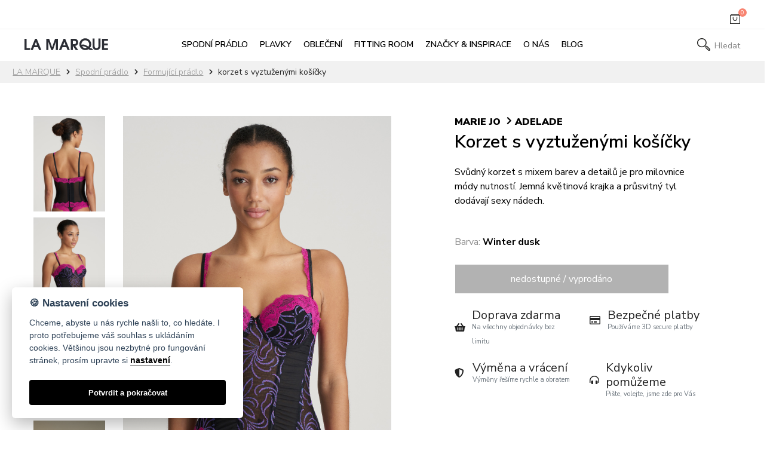

--- FILE ---
content_type: text/html; charset=UTF-8
request_url: https://www.lamarque.cz/korzet-s-vyztuzenymi-kosicky-d122810cS8I.htm
body_size: 10180
content:
<!DOCTYPE html>
<html lang="cs">
    <head>
        <title>
            Korzet s vyztuženými košíčky Marie Jo - Adelade winter dusk | LA MARQUE
        </title>
        <meta charset="utf-8">
        <meta content="" name="description">
        <meta content="" name="keywords">
        <meta name="robots" content="index,follow">
        <meta name="viewport" content="width=device-width, initial-scale=1">
        <meta http-equiv="X-UA-Compatible" content="IE=edge">
        <link href="https://fonts.googleapis.com/css?family=Playfair+Display:400,700,900&display=swap" rel="stylesheet">
        <link href="https://fonts.googleapis.com/css?family=Montserrat:100,200,300,400,500,600,700,800,900&display=swap" rel="stylesheet">
        <link href="https://fonts.googleapis.com/css2?family=Oswald:wght@200;300;400;469;500;600;700&display=swap" rel="stylesheet">
        <link href="https://fonts.googleapis.com/css2?family=Nunito+Sans:ital,wght@0,200;0,300;0,400;0,600;0,700;0,800;0,900;1,200;1,300;1,400;1,600;1,700;1,800;1,900&display=swap" rel="stylesheet">
        <link rel="stylesheet" type="text/css" media="all" href="/assets/template/lamarque/webdata/plugins/bootstrap413/css/bootstrap.min.css">
        <link rel="stylesheet" type="text/css" media="all" href="/assets/template/lamarque/webdata/plugins/fontawesome/css/all.min.css">
        <link rel="stylesheet" type="text/css" media="all" href="/assets/template/lamarque/webdata/plugins/jquery-ui-1.12.1/jquery-ui.min.css">
        <link rel="stylesheet" type="text/css" media="all" href="/assets/template/lamarque/webdata/plugins/fancybox/jquery.fancybox.css">
        <link rel="stylesheet" type="text/css" media="all" href="/assets/template/lamarque/webdata/plugins/jsphone/css/intlTelInput.css">
        <link rel="stylesheet" type="text/css" media="all" href="/assets/template/lamarque/webdata/plugins/select2/select2.css">
        <link rel="stylesheet" type="text/css" media="all" href="/assets/template/lamarque/webdata/css/animate.min.css">
        <link rel="stylesheet" type="text/css" media="all" href="/assets/template/lamarque/webdata/css/style.css">
        <link rel="stylesheet" type="text/css" media="all" href="/assets/template/lamarque/webdata/css/responsive.css">
        <link rel="stylesheet" type="text/css" media="all" href="/assets/template/lamarque/custom-css.css">
        <link rel="stylesheet" type="text/css" media="all" href="/assets/template/lamarque/tpl-custom.css?v=8r8187lny38c0">
        <link rel="shortcut icon" type="image/x-icon" href="/assets/template/lamarque/favicon.png">
        <link rel="apple-touch-icon-precomposed" sizes="57x57" href="/assets/template/lamarque/favicon.png">
        <link rel="apple-touch-icon-precomposed" sizes="114x114" href="/assets/template/lamarque/favicon.png">
        <link rel="apple-touch-icon-precomposed" sizes="72x72" href="/assets/template/lamarque/favicon.png">
        <link rel="apple-touch-icon-precomposed" sizes="144x144" href="/assets/template/lamarque/favicon.png">
        <link rel="apple-touch-icon-precomposed" sizes="60x60" href="/assets/template/lamarque/favicon.png">
        <link rel="apple-touch-icon-precomposed" sizes="120x120" href="/assets/template/lamarque/favicon.png">
        <link rel="apple-touch-icon-precomposed" sizes="76x76" href="/assets/template/lamarque/favicon.png">
        <link rel="apple-touch-icon-precomposed" sizes="152x152" href="/assets/template/lamarque/favicon.png">
        <link rel="icon" type="image/png" href="/assets/template/lamarque/favicon.png" sizes="196x196">
        <link rel="icon" type="image/png" href="/assets/template/lamarque/favicon.png" sizes="96x96">
        <link rel="icon" type="image/png" href="/assets/template/lamarque/favicon.png" sizes="32x32">
        <link rel="icon" type="image/png" href="/assets/template/lamarque/favicon.png" sizes="16x16">
        <link rel="icon" type="image/png" href="/assets/template/lamarque/favicon.png" sizes="128x128">
        <meta name="application-name" content="https://www.lamarque.cz/">
        <meta name="msapplication-TileImage" content="/assets/template/lamarque/favicon.png">
        <meta name="msapplication-square70x70logo" content="/assets/template/lamarque/favicon.png">
        <meta name="msapplication-square150x150logo" content="/assets/template/lamarque/favicon.png">
        <meta name="msapplication-wide310x150logo" content="/assets/template/lamarque/favicon.png">
        <meta name="msapplication-square310x310logo" content="/assets/template/lamarque/favicon.png">
        <meta name="facebook-domain-verification" content="pa2c5bf8dl9hvs51vzzb6pnek5kij0">
        <meta name="google-site-verification" content="YzbeVGbaep20fDoBWXWAdAMSGohmzCwSkGABXPKcKOI">
        <link rel="stylesheet" href="/_assets/cc/cookieconsent.css?v=133rebzzo6yowgo" media="print" onload="this.media='all'">
    </head>
    <body>
        <script src="/_assets/cc/cookieconsent.js?v=1er8pgqxgudk2"></script> 
        <script src="/_assets/cc/cookieconsent-init.js?v=4vhi38q3178p"></script>   
        <script src="https://c.seznam.cz/js/rc.js"></script> 
        <script src="/_assets/js/ext/rtg.szn.js"></script>    
        <script src="/_assets/js/ext/rtg.gtm.gads.js"></script> 
        <script src="https://www.googletagmanager.com/gtag/js?id=AW-10831088031"></script>   
        <script async src="https://www.googletagmanager.com/gtag/js?id=UA-88441715-1"></script> 
        <script src="/_assets/js/ext/ga.ua.js"></script>   
        <script async src="https://www.googletagmanager.com/gtag/js?id=G-NHQCJG9D1Y"></script> 
        <script src="/_assets/js/ext/ga.js"></script>  
        <script src="/_assets/js/ext/fb.px.js"></script>   
        <script src="/_assets/js/ext/modio.js"></script>  
        <script src="/_assets/js/ext/glami.js"></script>   
        <script src="/_assets/js/ext/ma.js"></script> 
        <header class="header-desktop" role="banner">
            <div class="header_middle_part">
                <div class="container">
                    <div class="row">
                        <div class="col-12">
                            <div class="float-right">
                                <div class="col-auto order-last header-basket">
                                    <a class="btnkosik text-center" href="./cart-step1"><img src="/assets/template/lamarque/webdata/images/bag.png"> <span class="porovCount cartCountProducts">0</span></a> 
                                    <div class="animated faster fadeIn balloon__tip hidemobile">
                                        <div class="balloon_inx">
                                            <div class="balloon__inner">
                                                <span class="bName"><a href="/cart-step1">Nákupní košík</a></span>
                                                <div class="balloon__cart">
                                                    <div class="alert alert-info">
                                                        V košíku nemáte žádné produkty.
                                                    </div><a class="button pull-right showBask" href="./cart-step1">Zobrazit košík</a>
                                                </div>
                                            </div>
                                        </div>
                                    </div>
                                </div><button id="mobile_menu_button"><i class="fas fa-bars"></i></button>
                            </div>
                        </div>
                    </div>
                </div>
            </div>
            <div class="header_bottom_part">
                <div class="container">
                    <div class="row">
                        <div class="col-lg-12">
                            <div class="_h_posLogo">
                                <a class="thisislogo" href="/"><svg version="1.2" xmlns="http://www.w3.org/2000/svg" viewbox="0 0 776 109">
                                <g>
                                    <g>
                                        <path class="s0" d="m47.1 108.3h-46.9v-103.3h19.1v85.4h36.3z"></path>
                                        <path fill-rule="evenodd" class="s0" d="m55.4 108.3l43-103.3h15l43.3 103.3h-21.1l-11-26.6h-36.7l-11.4 26.6zm39.5-44.5h22.2l-11.1-31.8z"></path>
                                        <path class="s0" d="m283.6 5h26.5v103.3h-19.1v-77.4l-26.8 77.4h-16.1l-26.8-77.4v77.4h-19.1v-103.3h26.5l27.6 78.4z"></path>
                                        <path fill-rule="evenodd" class="s0" d="m377.5 5l43.4 103.3h-21.1l-11-26.6h-36.7l-11.4 26.6h-21.1l43-103.3zm3.7 58.8l-11.1-31.8-11.1 31.8z"></path>
                                        <path fill-rule="evenodd" class="s0" d="m448.4 108.3h-19.2v-103.3h31.6c12.4 0 20.1 2.3 26.4 7.9 7.1 6.1 11 14.8 11 24 0 9.7-4.2 19.6-10.8 25.5-4.5 4-8.5 5.8-16.2 7.7l27.9 38.2h-23.1l-27.6-39.4zm0-54h12.1c11.6 0 18.5-6 18.5-15.9 0-9.4-7.2-15.6-18.3-15.6h-12.3z"></path>
                                        <path fill-rule="evenodd" class="s0" d="m618.5 108.3c-8.8 0-15.6-2.3-24.4-8.4-7.4 5-18.7 8.3-29.6 8.3-30.7 0-55.2-23.9-55.2-53.8 0-30 24-53.6 54.6-53.6 30.5 0 55.3 24.1 55.3 53.4 0 13.9-3.1 22.4-12.3 33.9 3.2 1.9 7.6 3 11.1 3 0.6 0 1.5-0.2 3.1-0.3l18.7 17.4c-1.2 0.1-20.9 0.1-21.3 0.1zm-40.6-21.4c-12.8-9.6-23.3-13.7-34.1-13.7-3.2 0-5.1 0.3-9.1 1.4 7.7 10.6 17.3 15.7 29.6 15.7 5.9 0 9.3-0.9 13.6-3.4zm22.2-32.4c0-19.7-16.2-35.8-35.9-35.8-19.2 0-35.8 16.5-35.8 35.4 0 1.5 0 2.9 0.3 5.4 4.5-1.3 8.8-1.9 14.8-1.9 11.9 0 21.3 2.8 33.6 9.9 6.8 4 11 6.9 14.4 10.1 6.1-7.2 8.6-13.8 8.6-23.1z"></path>
                                        <path class="s0" d="m686.2 2.9h19.1v65.7c0 11.5-2.2 19.5-7.1 25.7-6.9 8.9-17.9 14-29.6 14-12.5 0-24.4-5.8-31.2-15.4-4.1-5.8-6-13.6-6-24.3v-65.7h19.1v65.7c0 7.7 0.8 10.7 3.3 14.4 3.1 4.8 8.3 7.4 14.5 7.4 6.2 0 11.7-2.7 14.6-7.2 2.5-3.5 3.3-7.2 3.3-14.6z"></path>
                                        <path class="s0" d="m738.8 22.9v25.1h35v17.9h-35v24.5h36.6v17.9h-55.7v-103.3h55.7v17.9z"></path>
                                    </g>
                                </g></svg></a>
                            </div>
                            <nav class="bigMenuEr" id="navbarNavDropdown">
                                <ul class="exo-menu">
                                    <li class="mega-drop-down">
                                        <a class="tt_uppercase tr_delay" href="spodni-pradlo">SPODNÍ PRÁDLO</a>
                                        <div class="animated fadeIn mega-menu">
                                            <div class="mega-menu-wrap">
                                                <div class="row">
                                                    <div class="col-1-5 col-12">
                                                        <div class="mtmenuBox">
                                                            <a class="mtmenuIname" href="/poukaz">Dárkové certifikáty</a> <a class="mtmenuIname" href="sale">Slevy</a> <a class="mtmenuIname" href="nejprodavanejsi-produkty">Bestsellery</a> <a class="mtmenuIname" href="nove-produkty">Novinky</a>
                                                        </div>
                                                    </div>
                                                    <div class="col-1-5 col-12">
                                                        <div class="mtmenuBox">
                                                            <a class="mtmenuIname" href="podprsenky">PODPRSENKY</a>
                                                            <ul class="mtmenuLinks">
                                                                <li>
                                                                    <a href="balkonetbardot">Balkonet/Bardot</a>
                                                                </li>
                                                                <li>
                                                                    <a href="bez-raminek">Bez ramínek</a>
                                                                </li>
                                                                <li>
                                                                    <a href="bezesve">Bezešvé</a>
                                                                </li>
                                                                <li>
                                                                    <a href="bralettetriangle">Bralette/Triangle</a>
                                                                </li>
                                                                <li>
                                                                    <a href="dekoltove">Dekoltové</a>
                                                                </li>
                                                                <li>
                                                                    <a href="push-up">Push up</a>
                                                                </li>
                                                                <li>
                                                                    <a href="sportovni">Sportovní</a>
                                                                </li>
                                                                <li>
                                                                    <a href="./tulipanova">Tulipánová</a>
                                                                </li>
                                                                <li>
                                                                    <a href="./podprsenky-kojeni">Kojící</a>
                                                                </li>
                                                            </ul>
                                                        </div>
                                                    </div>
                                                    <div class="col-1-5 col-12 col-xphone">
                                                        <div class="mtmenuBox">
                                                            <a class="mtmenuIname" href="formujici-pradlo">FORMUJÍCÍ PRÁDLO</a>
                                                            <ul class="mtmenuLinks">
                                                                <li>
                                                                    <a href="stahovaci-kalhotky">Stahovací kalhotky</a>
                                                                </li>
                                                            </ul>
                                                        </div>
                                                        <div class="mtmenuBox">
                                                            <a class="mtmenuIname" href="doplnky">DOPLŇKY</a>
                                                            <ul class="mtmenuLinks">
                                                                <li>
                                                                    <a href="leginy">Legíny</a>
                                                                </li>
                                                                <li>
                                                                    <a href="podvazkove-pasy">Podvazkové pásy</a>
                                                                </li>
                                                                <li>
                                                                    <a href="body">Body</a>
                                                                </li>
                                                            </ul>
                                                        </div>
                                                    </div>
                                                    <div class="col-1-5 col-12 col-xphone">
                                                        <div class="mtmenuBox">
                                                            <a class="mtmenuIname" href="kalhotky">SPODNÍ KALHOTKY</a>
                                                            <ul class="mtmenuLinks">
                                                                <li>
                                                                    <a href="vysoke">Vysoké</a>
                                                                </li>
                                                                <li>
                                                                    <a href="tanga">Tanga</a>
                                                                </li>
                                                                <li>
                                                                    <a href="sortky">Šortky</a>
                                                                </li>
                                                                <li>
                                                                    <a href="klasicke">Klasické</a>
                                                                </li>
                                                                <li>
                                                                    <a href="brazilky">Brazilky</a>
                                                                </li>
                                                            </ul>
                                                        </div>
                                                    </div>
                                                    <div class="col-1-5 col-12 col-xphone">
                                                        <div class="mtmenuBox no-b">
                                                            <a class="mtmenuIname" href="nocni-pradlo">NOČNÍ PRÁDLO</a>
                                                            <ul class="mtmenuLinks">
                                                                <li>
                                                                    <a href="nocni-kosilky">Košilky</a>
                                                                </li>
                                                                <li>
                                                                    <a href="nocni-pyzama">Pyžama</a>
                                                                </li>
                                                            </ul>
                                                        </div>
                                                    </div>
                                                </div>
                                            </div>
                                        </div>
                                    </li>
                                    <li class="mega-drop-down">
                                        <a class="tt_uppercase tr_delay" href="plavky">PLAVKY</a>
                                        <div class="animated fadeIn mega-menu">
                                            <div class="mega-menu-wrap">
                                                <div class="row">
                                                    <div class="col-1-5 col-12">
                                                        <div class="mtmenuBox">
                                                            <a class="mtmenuIname" href="/poukaz">Dárkové certifikáty</a> <a class="mtmenuIname" href="sale">Slevy</a> <a class="mtmenuIname" href="nejprodavanejsi-produkty">Bestsellery</a> <a class="mtmenuIname" href="nove-produkty">Novinky</a>
                                                        </div>
                                                    </div>
                                                    <div class="col-1-5 col-12">
                                                        <div class="mtmenuBox">
                                                            <a class="mtmenuIname" href="plavky-podprsenky">PLAVKY PODPRSENKY</a>
                                                            <ul class="mtmenuLinks">
                                                                <li>
                                                                    <a href="bez-raminek-47">Bez ramínek</a>
                                                                </li>
                                                                <li>
                                                                    <a href="vyztuzene">Vyztužené</a>
                                                                </li>
                                                                <li>
                                                                    <a href="nevyztuzene">Nevyztužené</a>
                                                                </li>
                                                                <li>
                                                                    <a href="triangle">Triangle</a>
                                                                </li>
                                                            </ul><a class="mtmenuIname" href="plavky-kalhotky">PLAVKY KALHOTKY</a>
                                                            <ul class="mtmenuLinks">
                                                                <li>
                                                                    <a href="brazilky-53">Brazilky</a>
                                                                </li>
                                                                <li>
                                                                    <a href="sortky-52">Šortky</a>
                                                                </li>
                                                                <li>
                                                                    <a href="vysoke-50">Vysoké</a>
                                                                </li>
                                                                <li>
                                                                    <a href="klasicke-49">Klasické</a>
                                                                </li>
                                                                <li>
                                                                    <a href="zavazovaci">Zavazovací</a>
                                                                </li>
                                                            </ul>
                                                        </div>
                                                    </div>
                                                    <div class="col-1-5 col-12">
                                                        <div class="mtmenuBox">
                                                            <a class="mtmenuIname" href="plavky-v-celku">PLAVKY V CELKU</a>
                                                            <ul class="mtmenuLinks">
                                                                <li>
                                                                    <a href="formujici">Formující</a>
                                                                </li>
                                                                <li>
                                                                    <a href="vyztuzene-55">Vyztužené</a>
                                                                </li>
                                                                <li>
                                                                    <a href="nevyztuzene-54">Nevyztužené</a>
                                                                </li>
                                                            </ul>
                                                        </div>
                                                    </div>
                                                    <div class="col-1-5 col-12">
                                                        <div class="mtmenuBox">
                                                            <a class="mtmenuIname" href="plazove-doplnky">PLÁŽOVÉ DOPLŇKY</a>
                                                            <ul class="mtmenuLinks">
                                                                <li>
                                                                    <a href="ostatni">Ostatní</a>
                                                                </li>
                                                                <li>
                                                                    <a href="parea">Parea</a>
                                                                </li>
                                                                <li>
                                                                    <a href="tuniky">Tuniky</a>
                                                                </li>
                                                                <li>
                                                                    <a href="saty">Šaty</a>
                                                                </li>
                                                            </ul>
                                                        </div>
                                                    </div>
                                                    <div class="col-1-5 col-12">
                                                        <div class="mtmenuBox no-b"></div>
                                                    </div>
                                                </div>
                                            </div>
                                        </div>
                                    </li>
                                    <li class="mega-drop-down">
                                        <a class="tt_uppercase tr_delay" href="obleceni">OBLEČENÍ</a>
                                        <div class="animated fadeIn mega-menu">
                                            <div class="mega-menu-wrap">
                                                <div class="row">
                                                    <div class="col-1-5 col-12">
                                                        <div class="mtmenuBox">
                                                            <a class="mtmenuIname" href="/poukaz">Dárkové certifikáty</a> <a class="mtmenuIname" href="sale">Slevy</a> <a class="mtmenuIname" href="nejprodavanejsi-produkty">Bestsellery</a> <a class="mtmenuIname" href="nove-produkty">Novinky</a>
                                                        </div>
                                                    </div>
                                                    <div class="col-1-5 col-12">
                                                        <div class="mtmenuBox">
                                                            <a class="mtmenuIname" href="svetry">SVETRY A BUNDY</a>
                                                            <ul class="mtmenuLinks">
                                                                <li>
                                                                    <a href="svetry-69">Svetry</a>
                                                                </li>
                                                                <li>
                                                                    <a href="rolaky">Roláky</a>
                                                                </li>
                                                                <li>
                                                                    <a href="bundy">Bundy</a>
                                                                </li>
                                                                <li>
                                                                    <a href="kardigany">Kardigany</a>
                                                                </li>
                                                            </ul><a class="mtmenuIname" href="topy">Topy</a>
                                                            <ul class="mtmenuLinks">
                                                                <li>
                                                                    <a href="tricka">Trička</a>
                                                                </li>
                                                                <li>
                                                                    <a href="tilka">Tílka</a>
                                                                </li>
                                                                <li>
                                                                    <a href="haleny">Haleny</a>
                                                                </li>
                                                            </ul>
                                                        </div>
                                                    </div>
                                                    <div class="col-1-5 col-12">
                                                        <div class="mtmenuBox">
                                                            <a class="mtmenuIname" href="doplnky-65">DOPLŇKY</a>
                                                            <ul class="mtmenuLinks">
                                                                <li>
                                                                    <a href="pasky">Pásky</a>
                                                                </li>
                                                                <li>
                                                                    <a href="ponca">Ponča</a>
                                                                </li>
                                                                <li>
                                                                    <a href="saly">Šály</a>
                                                                </li>
                                                            </ul>
                                                        </div>
                                                    </div>
                                                    <div class="col-1-5 col-12">
                                                        <div class="mtmenuBox">
                                                            <a class="mtmenuIname" href="kalhotysukne">KALHOTY/SUKNĚ/ŠATY</a>
                                                            <ul class="mtmenuLinks">
                                                                <li>
                                                                    <a href="sukne">Sukně</a>
                                                                </li>
                                                                <li>
                                                                    <a href="saty-70">Šaty</a>
                                                                </li>
                                                                <li>
                                                                    <a href="kalhoty">Kalhoty</a>
                                                                </li>
                                                                <li>
                                                                    <a href="jeans">Jeans</a>
                                                                </li>
                                                            </ul>
                                                        </div>
                                                    </div>
                                                    <div class="col-1-5 col-12">
                                                        <div class="mtmenuBox no-b"></div>
                                                    </div>
                                                </div>
                                            </div>
                                        </div>
                                    </li>
                                    <li>
                                        <a class="tt_uppercase tr_delay" href="/fitting-room">Fitting room</a>
                                    </li>
                                    <li>
                                        <a class="tt_uppercase tr_delay" href="/znacky">Značky & inspirace</a>
                                    </li>
                                    <li>
                                        <a class="tt_uppercase tr_delay" href="/o-nas">O nás</a>
                                    </li>
                                    <li>
                                        <a class="tt_uppercase tr_delay" href="/clanky">Blog</a>
                                    </li>
                                </ul>
                            </nav>
                            <div class="abs_search">
                                <form action="/search" class="searchform" role="search">
                                    <button><img src="/assets/template/lamarque/webdata/images/lupa.png"></button> <input class="searchFulltext" id="project" name="q" placeholder="Napište, co hledáte.." tabindex="1" type="text">
                                </form>
                            </div>
                            <div class="abs_search_in">
                                <a class="abs_show" href="javascript:void(0);"><img src="/assets/template/lamarque/webdata/images/lupa.png"> <font class="smHl">Hledat</font> </a> <a class="abs_hide" href="javascript:void(0);"><img src="/assets/template/lamarque/webdata/images/close.png"> </a>
                            </div>
                        </div>
                    </div>
                </div>
            </div>
        </header>
        <div class="clearfix"></div>
        <script>
        var product_page_sizes_availability = []; 
        </script>
        <script>
        var product_page_local_stock = [{"stock":"Belehradska","size":"75D","code":"S8I","qty":"0","ean":"5400977363118"}]; 
        </script> 
        <script>

        let productPageData = {
          sku : "0302708.S8I"
        , name : "Marie Jo - Adelade - korzet s vyztuženými košíčky"
        , category : "e-shop » Spodní prádlo » Formující prádlo"
        , price : 5230    };
        </script> 
        <script>

        _paq.push(['setEcommerceView',
        "0302708.S8I",
        "Marie Jo - Adelade - korzet s vyztuženými košíčky",
        "e-shop » Spodní prádlo » Formující prádlo",
        5230    ]);
        _paq.push(['trackPageView']);
        </script> 
        <script>
        let availabilities = JSON.parse(`[]`); 
        </script>
        <div class="clearfix"></div>
        <div class="breadcrumbBar">
            <div class="container">
                <div class="row">
                    <div class="col-md-12">
                        <ul class="breadcrumb">
                            <li class="breadLi">
                                <a href="/">LA MARQUE</a>
                            </li>
                            <li class="breadLi" itemscope itemtype="http://data-vocabulary.org/Breadcrumb">
                                <a href="/spodni-pradlo" itemprop="url"><span itemprop="title">Spodní prádlo</span></a>
                            </li>
                            <li class="breadLi" itemscope itemtype="http://data-vocabulary.org/Breadcrumb">
                                <a href="/formujici-pradlo" itemprop="url"><span itemprop="title">Formující prádlo</span></a>
                            </li>
                            <li>korzet s vyztuženými košíčky
                            </li>
                        </ul>
                    </div>
                </div>
            </div>
        </div>
        <div class="webPage">
            <div class="container">
                <div class="row">
                    <div class="col-md-12">
                        <main class="row">
                            <div class="col-md-7">
                                <div class="row">
                                    <div class="col-md-3 col-4 mt30 text-right">
                                        <div class="carousel slide" data-ride="carousel" id="carousel-vertical-gallery">
                                            <div class="carousel-inner vertical">
                                                <div class="carousel-item active imgvariant img_v_82324">
                                                    <a class="fancy" data-image="https://cdn.lamarque.cz/broute/ecommerce/public/products/images/im-01/0302708__S8I__BV.jpg" data-zoom-image="https://cdn.lamarque.cz/broute/ecommerce/public/products/images/im-01/0302708__S8I__BV.jpg" href="https://cdn.lamarque.cz/broute/ecommerce/public/products/images/im-01/0302708__S8I__BV.jpg" rel="group1"><img alt="" data-slide-to="0" data-target="#carousel-main" src="https://cdn.lamarque.cz/broute/ecommerce/public/products/images/im-01/0302708__S8I__BV.jpg"></a>
                                                </div>
                                                <div class="carousel-item imgvariant img_v_82324">
                                                    <a class="fancy" data-image="https://cdn.lamarque.cz/broute/ecommerce/public/products/images/im-01/0302708__S8I__D1V.jpg" data-zoom-image="https://cdn.lamarque.cz/broute/ecommerce/public/products/images/im-01/0302708__S8I__D1V.jpg" href="https://cdn.lamarque.cz/broute/ecommerce/public/products/images/im-01/0302708__S8I__D1V.jpg" rel="group1"><img alt="" data-slide-to="0" data-target="#carousel-main" src="https://cdn.lamarque.cz/broute/ecommerce/public/products/images/im-01/0302708__S8I__D1V.jpg"></a>
                                                </div>
                                                <div class="carousel-item imgvariant img_v_82324">
                                                    <a class="fancy" data-image="https://cdn.lamarque.cz/broute/ecommerce/public/products/images/im-01/0302708__S8I__D2V.jpg" data-zoom-image="https://cdn.lamarque.cz/broute/ecommerce/public/products/images/im-01/0302708__S8I__D2V.jpg" href="https://cdn.lamarque.cz/broute/ecommerce/public/products/images/im-01/0302708__S8I__D2V.jpg" rel="group1"><img alt="" data-slide-to="0" data-target="#carousel-main" src="https://cdn.lamarque.cz/broute/ecommerce/public/products/images/im-01/0302708__S8I__D2V.jpg"></a>
                                                </div>
                                                <div class="carousel-item imgvariant img_v_82324">
                                                    <a class="fancy" data-image="https://cdn.lamarque.cz/broute/ecommerce/public/products/images/im-01/0302708__S8I__I1V.jpg" data-zoom-image="https://cdn.lamarque.cz/broute/ecommerce/public/products/images/im-01/0302708__S8I__I1V.jpg" href="https://cdn.lamarque.cz/broute/ecommerce/public/products/images/im-01/0302708__S8I__I1V.jpg" rel="group1"><img alt="" data-slide-to="0" data-target="#carousel-main" src="https://cdn.lamarque.cz/broute/ecommerce/public/products/images/im-01/0302708__S8I__I1V.jpg"></a>
                                                </div>
                                                <div class="carousel-item imgvariant img_v_82324">
                                                    <a class="fancy" data-image="https://cdn.lamarque.cz/broute/ecommerce/public/products/images/im-01/0302708__S8I__I2V.jpg" data-zoom-image="https://cdn.lamarque.cz/broute/ecommerce/public/products/images/im-01/0302708__S8I__I2V.jpg" href="https://cdn.lamarque.cz/broute/ecommerce/public/products/images/im-01/0302708__S8I__I2V.jpg" rel="group1"><img alt="" data-slide-to="0" data-target="#carousel-main" src="https://cdn.lamarque.cz/broute/ecommerce/public/products/images/im-01/0302708__S8I__I2V.jpg"></a>
                                                </div>
                                                <div class="carousel-item imgvariant img_v_82324">
                                                    <a class="fancy" data-image="https://cdn.lamarque.cz/broute/ecommerce/public/products/images/im-01/0302708__S8I__I3V.jpg" data-zoom-image="https://cdn.lamarque.cz/broute/ecommerce/public/products/images/im-01/0302708__S8I__I3V.jpg" href="https://cdn.lamarque.cz/broute/ecommerce/public/products/images/im-01/0302708__S8I__I3V.jpg" rel="group1"><img alt="" data-slide-to="0" data-target="#carousel-main" src="https://cdn.lamarque.cz/broute/ecommerce/public/products/images/im-01/0302708__S8I__I3V.jpg"></a>
                                                </div>
                                                <div class="carousel-item imgvariant img_v_82324">
                                                    <a class="fancy" data-image="https://cdn.lamarque.cz/broute/ecommerce/public/products/images/im-01/0302708__S8I__I4V.jpg" data-zoom-image="https://cdn.lamarque.cz/broute/ecommerce/public/products/images/im-01/0302708__S8I__I4V.jpg" href="https://cdn.lamarque.cz/broute/ecommerce/public/products/images/im-01/0302708__S8I__I4V.jpg" rel="group1"><img alt="" data-slide-to="0" data-target="#carousel-main" src="https://cdn.lamarque.cz/broute/ecommerce/public/products/images/im-01/0302708__S8I__I4V.jpg"></a>
                                                </div>
                                                <div class="carousel-item imgvariant img_v_82324">
                                                    <a class="fancy" data-image="https://cdn.lamarque.cz/broute/ecommerce/public/products/images/im-01/0302708__S8I__I5V.jpg" data-zoom-image="https://cdn.lamarque.cz/broute/ecommerce/public/products/images/im-01/0302708__S8I__I5V.jpg" href="https://cdn.lamarque.cz/broute/ecommerce/public/products/images/im-01/0302708__S8I__I5V.jpg" rel="group1"><img alt="" data-slide-to="0" data-target="#carousel-main" src="https://cdn.lamarque.cz/broute/ecommerce/public/products/images/im-01/0302708__S8I__I5V.jpg"></a>
                                                </div>
                                                <div class="carousel-item imgvariant img_v_82324">
                                                    <a class="fancy" data-image="https://cdn.lamarque.cz/broute/ecommerce/public/products/images/im-01/0302708__S8I__P.jpg" data-zoom-image="https://cdn.lamarque.cz/broute/ecommerce/public/products/images/im-01/0302708__S8I__P.jpg" href="https://cdn.lamarque.cz/broute/ecommerce/public/products/images/im-01/0302708__S8I__P.jpg" rel="group1"><img alt="" data-slide-to="0" data-target="#carousel-main" src="https://cdn.lamarque.cz/broute/ecommerce/public/products/images/im-01/0302708__S8I__P.jpg"></a>
                                                </div>
                                            </div><a class="right carousel-control" data-slide="next" href="javascript:void(0);" role="button"><span aria-hidden="true" class="fa fa-chevron-down"></span></a>
                                        </div>
                                    </div>
                                    <div class="col-md-9 col-8 mt30">
                                        <div class="imageMainContainer">
                                            <a class="fancy" data-image="https://cdn.lamarque.cz/broute/ecommerce/public/products/images/im-01/0302708__S8I__FV.jpg" href="https://cdn.lamarque.cz/broute/ecommerce/public/products/images/im-01/0302708__S8I__FV.jpg" rel="group1"><img alt="" class="lazyload" data-src="https://cdn.lamarque.cz/broute/ecommerce/public/products/images/im-01/0302708__S8I__FV.jpg" src="/assets/template/lamarque/webdata/images/loading/loading_grey.gif"></a>
                                        </div>
                                    </div>
                                </div>
                            </div>
                            <div class="col-md-5 product_description" data-brand="Marie Jo">
                                <div class="wrapper">
                                    <h2 class="product_title">
                                         Marie Jo <span><i class="fa fa-chevron-right"></i></span> Adelade
                                    </h2>
                                    <h1 class="product_title">
                                        Korzet s vyztuženými košíčky
                                    </h1>
                                </div>
                                <div class="productDescShort">
                                    <div class="xblock">
                                        <p>
                                            Svůdný korzet s&nbsp;mixem barev a detailů je pro milovnice módy nutností. Jemná květinová krajka a průsvitný tyl dodávají sexy nádech.
                                        </p>
                                    </div>
                                </div>
                                <div class="product_options"></div>
                                <div class="row">
                                    <div class="col-12 col-md-10 product-variants">
                                        <div class="varbg">
                                            <div class="row">
                                                <div class="col-md-12">
                                                    <span class="fcvl">Barva: <span class="selColor font-bold">winter dusk</span> <span class="shvnew">, <span class="new">Novinka</span></span></span>
                                                    <div class="boxColorSelect">
                                                        <input id="val_color" type="hidden" value="cerna">
                                                    </div>
                                                </div>
                                            </div>
                                            <div class="row">
                                                <div class="col-md-12">
                                                    <div class="quantity clearfix t_align_c f_left m_right_10 m_md_bottom_3 d-none">
                                                        <div class="input-group spinner" data-trigger="spinner">
                                                            <input class="countInput text-center f_left color_light" data-rule="quantity" id="count6596" name="" type="text" value="1">
                                                            <div class="input-group-addon">
                                                                <a class="spin-up" data-spin="up" href="javascript:;"><i class="fa fa-plus"></i></a> <a class="spin-down" data-spin="down" href="javascript:;"><i class="fa fa-minus"></i></a>
                                                            </div>
                                                        </div>
                                                    </div><button class="cartNotAvailable">nedostupné / vyprodáno</button>
                                                </div>
                                            </div>
                                            <section class="px-0 py-3 br-top customer-features">
                                                <div class="containerf-fluid">
                                                    <div class="row">
                                                        <div class="col-sm-6">
                                                            <div class="d-flex align-items-center justify-content-start py-2">
                                                                <div class="d_ico">
                                                                    <i class="fas fa-shopping-basket"></i>
                                                                </div>
                                                                <div class="d_capt">
                                                                    <h5 class="mb-0">
                                                                        Doprava zdarma
                                                                    </h5><span class="text-muted">Na všechny objednávky bez limitu</span>
                                                                </div>
                                                            </div>
                                                        </div>
                                                        <div class="col-sm-6">
                                                            <div class="d-flex align-items-center justify-content-start py-2">
                                                                <div class="d_ico">
                                                                    <i class="far fa-credit-card"></i>
                                                                </div>
                                                                <div class="d_capt">
                                                                    <h5 class="mb-0">
                                                                        Bezpečné platby
                                                                    </h5><span class="text-muted">Používáme 3D secure platby</span>
                                                                </div>
                                                            </div>
                                                        </div>
                                                        <div class="col-sm-6">
                                                            <div class="d-flex align-items-center justify-content-start py-2">
                                                                <div class="d_ico">
                                                                    <i class="fas fa-shield-alt"></i>
                                                                </div>
                                                                <div class="d_capt">
                                                                    <h5 class="mb-0">
                                                                        Výměna a vrácení
                                                                    </h5><span class="text-muted">Výměny řešíme rychle a obratem</span>
                                                                </div>
                                                            </div>
                                                        </div>
                                                        <div class="col-sm-6">
                                                            <div class="d-flex align-items-center justify-content-start py-2">
                                                                <div class="d_ico">
                                                                    <i class="fas fa-headphones-alt"></i>
                                                                </div>
                                                                <div class="d_capt">
                                                                    <h5 class="mb-0">
                                                                        Kdykoliv pomůžeme
                                                                    </h5><span class="text-muted">Pište, volejte, jsme zde pro Vás</span>
                                                                </div>
                                                            </div>
                                                        </div>
                                                    </div>
                                                </div>
                                            </section>
                                        </div>
                                    </div>
                                </div>
                            </div>
                        </main>
                        <section class="product-extended">
                            <div class="row">
                                <div class="offset-md-1 col-md-5 mt20">
                                    <div class="vdtabs">
                                        <div class="leftCollapse" id="headingTwo">
                                            <span aria-controls="d1" aria-expanded="true" class="gd-link collapsed" data-target="#d1" data-toggle="collapse">Více informací o produktu <i class="fa fa-chevron-up"></i></span>
                                        </div>
                                        <div aria-labelledby="d1" class="collapse show" data-parent="#d1" id="d1">
                                            <div class="descText">
                                                <p>
                                                    Korzet má zapínání na zádech a délku ramínek je možné si upravit.
                                                </p>
                                            </div>
                                            <ul class="mainTabInfo">
                                                <li class="m_bottom_3">
                                                    <span class="col-md-4">Reference:</span> <span class="col-md-8 tValue">0302708</span>
                                                </li>
                                                <li class="m_bottom_3">
                                                    <span class="col-md-4">Značka:</span> <span class="col-md-8 tValue">Marie Jo</span>
                                                </li>
                                                <li class="m_bottom_3">
                                                    <span class="col-md-4">Kolekce:</span> <span class="col-md-8 tValue">Marie Jo - Adelade</span>
                                                </li>
                                            </ul>
                                        </div>
                                    </div>
                                </div>
                                <div class="col-md-5 mt20">
                                    <div class="vdtabs">
                                        <div class="leftCollapse" id="headingTwo">
                                            <span aria-controls="d1" aria-expanded="true" class="gd-link collapsed" data-target="#dm" data-toggle="collapse">Materiál a složení <i class="fa fa-chevron-up"></i></span>
                                        </div>
                                        <div aria-labelledby="dm" class="collapse show" data-parent="#dm" id="dm">
                                            <div class="descText">
                                                <p>
                                                    Polyamid: 59%, Polyester: 25%, Elastan: 16%
                                                </p>
                                            </div>
                                        </div>
                                        <div class="leftCollapse" id="headingTwo">
                                            <span aria-controls="d3" aria-expanded="true" class="gd-link" data-target="#d3" data-toggle="collapse">O ZNAČCE <i class="fa fa-chevron-up"></i></span>
                                        </div>
                                        <div aria-labelledby="d3" class="collapse show" data-parent="#d3" id="d3">
                                            <div class="descText">
                                                <img class="xlogo" src="/_assets/images/brands-svg/marie-jo.svg" alt="">
                                                <p>
                                                    Dámské spodní prádlo Marie Jo, zkráceno z&nbsp;původního názvu a jména Marie Jolie, je zaštítěné belgickým výrobcem Van de Velde. Nabízí ženám být samy sebou v&nbsp;pohodlném a krásném prádle. Podporuje jejich přirozené já a dodává zdravé sebevědomí. Kolekce zahrnují také designové kousky, které jsou často k&nbsp;dostání pouze v&nbsp;sezónní nabídce. Každý detail je důležitý, proto je prádlo zkoušeno a testováno opravdovými ženami. Mezi bestsellery této značky patří řada Avero s&nbsp;ikonickým srdíčkovým střihem měkkého košíčku a kytičkovými ramínky.
                                                </p>
                                            </div>
                                        </div>
                                    </div>
                                </div>
                            </div>
                        </section>
                    </div>
                </div>
            </div>
        </div>
        <script type="application/ld+json">
        {
        "@context": "http://schema.org/",
        "@type": "Product",
        "name": "korzet s vyztuženými košíčky",
        "image": ["https://cdn.lamarque.cz/broute/ecommerce/public/products/images/im-01/0302708__S8I__FV.jpg"],
        "description": "korzet s vyztuženými košíčky",
        "mpn": "",
        "brand": {
        "@type": "Thing",
        "name": "Marie Jo"
        },
        "offers": {
        "@type": "Offer",
        "priceCurrency": "Kč",
        "price": "5230",
        "url": "https://www.lamarque.cz/korzet-s-vyztuzenymi-kosicky-d122810cS8I.htm",
        "itemCondition": "http://schema.org/NewCondition",
        "availability": "http://schema.org/InStock",
        "seller": {
            "@type": "Organization",
            "name": "La Marque"
        }
        }
        }
        </script>
        <div class="prTabsProduct">
            <div class="productRelatedDetail">
                <div class="container">
                    <div class="row">
                        <div class="col-md-12">
                            <h3>
                                Související produkty
                            </h3>
                            <div class="owl-carousel posuvnik-produktu" data-nav="dopo_carousel1_" data-owl-carousel-options='{ "nav": true, "dots": false, "margin": 10, "navClass": ["owl-prev btnLeft", "owl-next btnRight"], "responsive": { "0": { "items": 2 }, "360": { "items": 2 }, "540": { "items": 2 }, "768": { "items": 2 }, "840": { "items": 3 }, "1120": { "items": 4 }, "1320": { "items": 5 } } }'></div>
                        </div>
                    </div>
                </div>
            </div>
        </div>
        <div class="modal fade" id="modalSizes" tabindex="-1" role="dialog" aria-labelledby="Tabulka Velikostí" aria-hidden="true">
            <div class="modal-dialog" role="document">
                <div class="modal-content">
                    <div class="modal-header">
                        <h5 class="modal-title" id="exampleModalLabel">
                            CAMBIO tabulka velikostí
                        </h5><button type="button" class="close" data-dismiss="modal" aria-label="Close"><span aria-hidden="true">&times;</span></button>
                    </div>
                    <div class="modal-body">
                        <table>
                            <thead>
                                <tr>
                                    <th>
                                        Velikost
                                    </th>
                                    <th>
                                        &nbsp;
                                    </th>
                                    <th>
                                        Obvod pasu v&nbsp;cm
                                    </th>
                                    <th>
                                        Obvod boků v&nbsp;cm
                                    </th>
                                </tr>
                            </thead>
                            <tbody>
                                <tr>
                                    <td>
                                        34
                                    </td>
                                    <td>
                                        XS-S
                                    </td>
                                    <td>
                                        64–67
                                    </td>
                                    <td>
                                        93–95
                                    </td>
                                </tr>
                                <tr>
                                    <td>
                                        36
                                    </td>
                                    <td>
                                        S-M
                                    </td>
                                    <td>
                                        68–72
                                    </td>
                                    <td>
                                        96–98
                                    </td>
                                </tr>
                                <tr>
                                    <td>
                                        38
                                    </td>
                                    <td>
                                        M- L
                                    </td>
                                    <td>
                                        73–76
                                    </td>
                                    <td>
                                        99–101
                                    </td>
                                </tr>
                                <tr>
                                    <td>
                                        40
                                    </td>
                                    <td>
                                        L-XL
                                    </td>
                                    <td>
                                        77–81
                                    </td>
                                    <td>
                                        102–104
                                    </td>
                                </tr>
                                <tr>
                                    <td>
                                        42
                                    </td>
                                    <td>
                                        XL
                                    </td>
                                    <td>
                                        82–85
                                    </td>
                                    <td>
                                        105–107
                                    </td>
                                </tr>
                                <tr>
                                    <td>
                                        44
                                    </td>
                                    <td>
                                        XXL
                                    </td>
                                    <td>
                                        86–90
                                    </td>
                                    <td>
                                        108–111
                                    </td>
                                </tr>
                                <tr>
                                    <td>
                                        46
                                    </td>
                                    <td>
                                        3XL
                                    </td>
                                    <td>
                                        91–95
                                    </td>
                                    <td>
                                        112–115
                                    </td>
                                </tr>
                            </tbody>
                        </table>
                    </div>
                    <div class="modal-footer">
                        <button type="button" class="btn btn-secondary" data-dismiss="modal">zavřít</button>
                    </div>
                </div>
            </div>
        </div>
        <div id="instafeed"></div>
        <footer class="p_top_0" id="footer" role="contentinfo">
            <div class="container footerBoxes">
                <div class="row">
                    <div class="col-md-3 col-12">
                        <h3>
                            Rychlé kontakty
                        </h3>
                        <p>
                            <strong>Značková prodejna</strong><br>
                            Bělehradská 10/79<br>
                            120 00 Praha 2
                        </p>
                        <p>
                            &nbsp;
                        </p>
                        <p>
                            <strong>Otevírací doba</strong><br>
                            Pondělí-Pátek: 10.00 - 19.00<br>
                            Sobota: 10.00 - 16.00
                        </p>
                        <p>
                            &nbsp;
                        </p>
                        <p>
                            <img alt="" height="16" src="/files/upload/863/Colored_phone.png" width="17"> +420 602 235 369<br>
                            <img alt="" height="18" src="/files/upload/863/Colored_message.png" width="19"> <a href="mailto:belehradska@lamarque.cz">belehradska@lamarque.cz</a>
                        </p>
                    </div>
                    <div class="col-md-3 col-12">
                        <h3>
                            Informace, které se hodí
                        </h3>
                        <ul class="footerMenuBox">
                            <li>
                                <a href="/obchodni-podminky">Obchodní podmínky</a>
                            </li>
                            <li>
                                <a href="/reklamacni-formular">Reklamační formulář</a>
                            </li>
                            <li>
                                <a href="/public/lamarque-formular-vraceni.pdf" target="_blank">Formulář výměny zboží</a>
                            </li>
                            <li>
                                <a href="/reklamacni-rad">Reklamační řád</a>
                            </li>
                            <li>
                                <a href="/gdpr">GDPR kupní smlouva</a>
                            </li>
                            <li>
                                <a href="/zpracovani-osobnich-udaju">Zpracování osobních údajů</a>
                            </li>
                            <li>
                                <a href="/" onclick="cc.showSettings(); return false;">Nastavení cookies a soukromí</a>
                            </li>
                        </ul>
                    </div>
                    <div class="col-md-3 col-12">
                        <h3>
                            Více o LA MARQUE
                        </h3>
                        <ul class="footerMenuBox">
                            <li>
                                <a href="/o-nas">O nás</a>
                            </li>
                            <li>
                                <a href="/znacky">Naše značky</a>
                            </li>
                            <li>
                                <a href="/clanky">LA MARQUE Blog</a>
                            </li>
                            <li>
                                <a href="/kontakt">Kontakt</a>
                            </li>
                        </ul>
                    </div>
                    <div class="col-md-3 col-12">
                        <h3>
                            Pravidelné kontakty
                        </h3>
                        <div class="row">
                            <div class="col-md-12">
                                <span class="nlLogin float-left"></span>
                                <form class="form-inline nForm" method="post">
                                    <span class="nlLogin float-left"></span>
                                    <div class="form-group relative">
                                        <span class="nlLogin float-left"><input class="form-control input-md" id="newsEmail2" name="newsmail" type="email" placeholder="vas@email.cz"></span>
                                    </div><span class="nlLogin float-left"><button class="btn btn-default" id="newsButton" onclick="App.addToNewsletter(); return false;">přihlásit k odběru novinek</button></span>
                                </form><span class="nlLogin float-left"></span>
                            </div>
                            <div class="col-md-12">
                                <h3>
                                    Jsme na sociálních sítích
                                </h3><a class="socialFot" href="https://www.facebook.com/lamarque.cz" target="_blank"><i class="fab fa-facebook-f"></i></a> <a class="socialFot" href="https://www.instagram.com/lamarque.cz/?hl=en" target="_blank"><i class="fab fa-instagram"></i></a>
                                <div class="clearfix"></div>
                            </div>
                        </div>
                    </div>
                </div>
            </div>
            <div class="footlast">
                <div class="container">
                    <div class="row">
                        <div class="col-md-12 text-center">
                            <p class="footerbluetext">
                                © 2026 <a href="/">www.lamarque.cz</a>
                            </p>
                        </div>
                    </div>
                </div>
            </div>
        </footer>
        <script src="https://code.jquery.com/jquery-3.3.1.slim.min.js" integrity="sha384-q8i/X+965DzO0rT7abK41JStQIAqVgRVzpbzo5smXKp4YfRvH+8abtTE1Pi6jizo" crossorigin="anonymous"></script> 
        <script src="https://cdnjs.cloudflare.com/ajax/libs/popper.js/1.14.7/umd/popper.min.js" integrity="sha384-UO2eT0CpHqdSJQ6hJty5KVphtPhzWj9WO1clHTMGa3JDZwrnQq4sF86dIHNDz0W1" crossorigin="anonymous"></script> 
        <script src="/assets/template/lamarque/webdata/plugins/jquery31/jquery.min.js"></script> 
        <script src="/assets/template/lamarque/webdata/plugins/bootstrap413/js/bootstrap.min.js"></script> 
        <script src="/assets/template/lamarque/webdata/plugins/jquery-ui-1.12.1/jquery-ui.min.js"></script> 
        <script src="/assets/template/lamarque/webdata/plugins/owl-carousel/owl.carousel.min.js"></script> 
        <script src="/assets/template/lamarque/webdata/plugins/fancybox/jquery.fancybox.pack.js"></script> 
        <script src="/assets/template/lamarque/webdata/plugins/animate/jquery.animateCSS.min.js"></script> 
        <script src="/assets/template/lamarque/webdata/plugins/spinner/spinner.js"></script> 
        <script src="/assets/template/lamarque/webdata/plugins/lazy-loading/jquery.lz.js"></script> 
        <script src="/assets/template/lamarque/webdata/plugins/jsphone/js/intlTelInput.js"></script> 
        <script src="/assets/template/lamarque/webdata/plugins/select2/select2.full.min.js"></script> 
        <script src="/assets/template/lamarque/webdata/jscripts/custom.js?v=1wdoqqi96oi"></script> 
        <script src="/assets/template/lamarque/webdata/jscripts/templateFunc.js?v=bndkzas00a"></script> 
        <script src="/assets/template/lamarque/webdata/jscripts/filtering.js?v=bjf29pkbo2gcc"></script> 
        <script src="/assets/template/lamarque/webdata/jscripts/cart-reload.js"></script> 
        <script src="/_assets/js/custom.js?v=2ktujwjphw2s8k"></script> 
        <script>
        lazyload();
        </script>
    </body>
</html>

--- FILE ---
content_type: text/css
request_url: https://www.lamarque.cz/assets/template/lamarque/webdata/css/style.css
body_size: 29243
content:
@import "reset.min.css";
@import "vendor.css";
@import "style_color.css";
@import "simtip.css";
html, body, * {
    font-family: 'Nunito Sans', sans-serif;
}
.text-left {
    text-align: left
}
.text-center {
    text-align: center
}
.text-right {
    text-align: right
}
.font-bold {
    font-weight: 700
}
.coverPhoto {
    object-fit: cover
}
.hidden {
    opacity: 0;
    visibility: hidden
}
.relative {
    position: relative
}
.fixed {
    position: fixed
}
.inline {
    display: inline-block;
    vertical-align: top
}
:focus, button:focus, a:focus, input:focus {
    outline: 0
}
.select2-container {
    width: 100%!important
}
.mt0 {
    margin-top: 0
}
.mt10 {
    margin-top: 10px
}
.mt15 {
    margin-top: 15px
}
.mt20 {
    margin-top: 20px
}
.mt25 {
    margin-top: 25px
}
.mt30 {
    margin-top: 30px
}
.mb0 {
    margin-bottom: 0
}
.mb5 {
    margin-bottom: 5px
}
.mb10 {
    margin-bottom: 10px
}
.mb15 {
    margin-bottom: 15px
}
.mb20 {
    margin-bottom: 20px
}
.mb25 {
    margin-bottom: 25px
}
.mb30 {
    margin-bottom: 30px
}
.mr0 {
    margin-right: 0
}
.mr5 {
    margin-right: 5px
}
.mr10 {
    margin-right: 10px
}
.mr15 {
    margin-right: 15px
}
.mr20 {
    margin-right: 20px
}
.mr25 {
    margin-right: 25px
}
.mr30 {
    margin-right: 30px
}
.top10 {
    top: 10px!important
}
.top20 {
    top: 20px!important
}
.top30 {
    top: 30px!important
}
@media(min-width: 768px) {
    .col-1-5 {
        -ms-flex: 0 0 20%;
        flex: 0 0 20%;
        padding-left: 15px;
        padding-right: 15px;
        max-width: 20%
    }
}
@media(max-width: 768px) {
    .col-1-5 {
        max-width: 50%;
        flex: 0 0 50%;
        display: flex
    }
}
.resPage .container .container {
    max-width: 100%!important
}
.visibleX {
    opacity: .6!important;
    visibility: visible!important
}
.form_title {
    font-weight: 700;
    margin: 15px 0 0;
    display: inline-block;
    font-size: 16px
}
.circle, input[type="radio"]+label::after, input[type="radio"]+label::before {
    -webkit-border-radius: 50%;
    -moz-border-radius: 50%;
    -o-border-radius: 50%;
    border-radius: 50%
}
.visible, .fancybox-nav span, fieldset:hover .fieldset_c, .popup_container:hover::before, input[type="radio"]:checked+label::after, input[type="checkbox"]:checked+label::after {
    opacity: 1!important;
    visibility: visible!important
}
.btnLeft, .btnRight {
    padding: 10px 15px 6px
}
select.form-control {
    margin-top: 6px;
    height: 40px
}
.accordion-body {
    padding: 0;
    background: #fff;
    margin: 15px 0
}
.lazy {
    outline: 0
}
.lazy-loaded {
    background-image: none
}
input[type="checkbox"], input[type="radio"] {
    display: none
}
input[type="checkbox"]+label, input[type="radio"]+label {
    padding-left: 30px;
    position: relative;
    cursor: pointer
}
input[type="radio"]+label {
    padding-top: 5px;
    padding-bottom: 5px
}
input[type="checkbox"]+label::before, input[type="radio"]+label::before {
    content: "";
    display: block;
    width: 20px;
    height: 20px;
    position: absolute;
    background: #fff;
    border: 1px solid #e9ded9;
    top: 50%;
    left: 10px;
    transform: translate(-50%, -50%)
}
input[type="checkbox"]+label::before {
    border-radius: 0
}
input[type="radio"]+label::after, input[type="checkbox"]+label::after {
    position: absolute;
    visibility: hidden;
    top: 50%;
    left: 10px;
    transform: translate(-50%, -50%)
}
input[type="checkbox"]+label::after {
    content: "\f00c";
    font-family: "Font Awesome 5 Free";
    font-weight: 900;
    text-align: center;
    width: 20px;
    height: 20px;
    line-height: 20px;
    font-size: 16px;
    color: #caa49b
}
input[type="radio"]+label::after {
    content: "";
    width: 10px;
    height: 10px;
    background: #333
}
input[type="checkbox"]+label.showhideorder:not([class*="fs_"])::after, input[type="checkbox"]+label.showhideorder:not([class*="fs_"])::before {
    left: 20px!important
}
input[type="checkbox"]+label.showhideorder::after {
    left: 20px
}
.table-stock-product th {
    font-weight: 700;
    background: #f1F1F1
}
.table-stock-product td span.yes {
    font-weight: 700;
    color: #72a908
}
.table-stock-product td span.no {
    font-weight: 700;
    color: red
}
.table-stock-product td:last-child, .table-stock-product th:last-child {
    text-align: right
}
.table-compare th {
    padding: 15px!important;
    background: #ececec;
    justify-content: center;
    align-items: center;
    height: 100%;
    vertical-align: middle!important;
    text-align: center;
    font-weight: 700;
    font-size: 16px;
    width: 15%;
    border: 1px solid #fff!important
}
.table-compare td {
    padding: 15px!important;
    background: #fff;
    justify-content: center;
    align-items: center;
    height: 100%;
    vertical-align: middle!important;
    text-align: center;
    font-weight: 700;
    font-size: 16px;
    display: table-cell;
    width: 15%;
    border: 1px solid #ececec!important
}
a.delPorov {
    padding: 10px;
    background: #333;
    font-size: 14px;
    font-weight: 400;
    border-radius: 5px;
    color: #fff;
    float: right
}
a.delPorov:hover {
    color: #fff;
    background: #333;
    text-decoration: none
}
.header-top {
    display: inline-block;
    width: 100%;
    padding: 10px 0
}
.header_middle_part {
    display: inline-block;
    width: 100%;
    min-height: 30px;
    border-bottom: 1px solid #f1f1f1;
    padding: 15px 20px 0
}
.header_bottom_part {
    display: inline-block;
    width: 100%;
    height: auto;
    position: relative;
    padding: 0 20px
}
.contentGalleryWrap {
    display: inline-block;
    width: 100%;
    margin: 15px 0
}
.contentGalleryWrap .wrapImage {
    display: inline-block;
    width: 100%;
    text-align: center;
    margin: 15px
}
.contentGalleryWrap .wrapImage img {
    max-width: 100%;
    max-height: 200px
}
.thisislogo {
    position: relative;
    margin-top: 0;
    height: 40px;
    overflow: hidden;
    text-align: left;
    display: -ms-flexbox;
    display: -webkit-flex;
    display: flex;
    align-items: center;
    -ms-flex-pack: center
}
.thisislogo img {
    max-height: 100%;
    width: auto;
    max-width: 100%;
    flex: 0 0 auto;
    margin-top: 10px
}
.contact-row {
    line-height: 20px;
    color: #9b9b9b;
    margin-top: 15px
}
.contact-row .phone {
    margin: 0 10px 0 0;
    border-right: 1px solid #E2E2E2;
    padding-right: 10px
}
.contact-row .icon {
    font-size: 18px;
    line-height: 23px;
    margin: 0 8px 0 0;
    vertical-align: middle;
    color: #b7a78e
}
.searchform {
    margin-top: 0;
    width: 100%;
    padding: 0;
    z-index: 10;
    width: 100%;
    display: inline-block
}
.searchform input {
    float: left;
    width: 85%;
    padding: 10px;
    height: 50px
}
.searchform button {
    float: left;
    width: 50px;
    height: 50px;
    padding: 0 12px;
    line-height: 25px
}
.searchform.active {
    display: block
}
.registerForm {
    padding: 15px 0
}
.registerForm span.colName {
    font-weight: 500;
    font-size: 18px;
    color: #555;
    padding: 10px 0 5px;
    margin: 0 0 20px;
    border-bottom: 1px solid #f9f7f7;
    float: left;
    width: 100%
}
.registerForm label {
    font-weight: 300;
    font-size: 14px;
    width: 100%
}
.registerForm label dt.help {
    float: right;
    padding: 2px 6px;
    background: #90979a;
    color: #fff;
    line-height: 15px
}
#mobile_menu_button {
    display: none
}
.main_menu {
    display: table;
    width: 100%;
    margin: 0
}
.main_menu li {
    position: relative;
    display: inline-block
}
.main_menu li.touch_open_sub {
    z-index: 5
}
.main_menu li a {
    display: block
}
.main_menu>li>a {
    padding: 3px 12px;
    font-size: 15px;
    font-weight: 500;
    text-transform: uppercase
}
.main_menu>li>a:hover {
    text-decoration: none
}
.main_menu>li>a>i[class^="fa "] {
    font-size: 12px;
    margin-left: 3px;
    margin-top: 2px;
    line-height: 18px
}
.main_menu>li>a {
    text-decoration: none;
    background-image: linear-gradient(#b7a78e, #b7a78e);
    background-position: 0 100%;
    background-repeat: no-repeat;
    background-size: 0 2px;
    transition: background-size .4s
}
.main_menu>li>a:hover, .main_menu>li>a:focus {
    background-size: 100% 2px
}
.main_menu>li>a:hover {
    color: #000
}
.main_menu.type_2>li>a {
    padding-left: 13px;
    padding-right: 13px
}
.sub_menu, .mega_menu {
    z-index: 99;
    opacity: 0;
    visibility: hidden;
    margin-top: 0;
    left: 0;
    white-space: nowrap;
    min-width: 230px;
    width: 120%;
    -webkit-transform: translateY(15px);
    -moz-transform: translateY(15px);
    -o-transform: translateY(15px);
    -ms-transform: translateY(15px);
    transform: translateY(15px);
    border-bottom: 0 solid #ccc;
    padding: 8px;
    border-left: 0 solid #ccc;
    border-right: 0 solid #ccc;
    margin-left: 0;
    box-shadow: 0 5px 5px 2px rgba(0, 0, 0, 0.2)
}
.sub_menu li {
    border-bottom: 0;
    border: 0!important;
    width: 100%;
    float: left
}
.sub_menu li a {
    padding: 8px 12px;
    margin-left: 0;
    border-right: 0;
    text-align: left
}
.sub_menu .sub_menu {
    top: 0;
    left: 100%;
    margin: 0
}
.sub_menu, .mega_menu {
    position: absolute;
    top: 100%;
    min-width: 146px
}
.sub_menu li a, .options_list li {
    display: block;
    padding: 8px 15px
}
.sub_menu, .mega_menu {
    margin-top: 0;
    left: 0;
    white-space: nowrap;
    min-width: 285px;
    -webkit-transform: translateY(15px);
    -moz-transform: translateY(15px);
    -o-transform: translateY(15px);
    -ms-transform: translateY(15px);
    transform: translateY(15px);
    opacity: 0;
    visibility: hidden
}
.sub_menu .sub_menu {
    top: 0;
    left: 100%;
    margin: 0 0 0 2px
}
.sub_menu .sub_menu::before {
    content: "";
    position: absolute;
    top: 0;
    left: -2px;
    display: block;
    width: 2px;
    height: 100%
}
.mega_menu {
    padding: 23px 20px 10px;
    margin-bottom: 2px
}
.main_menu>li>.sub_menu::before, .main_menu>li>.mega_menu::before {
    content: "";
    display: block;
    height: 2px;
    width: 100%;
    position: absolute;
    left: 0;
    top: -2px;
    display: block;
    height: 2px;
    width: 100%;
    position: absolute;
    left: 0;
    top: -2px
}
.main_menu li:hover>.sub_menu, .main_menu li:hover>.mega_menu {
    -webkit-transform: translate(0px, 0px);
    -moz-transform: translate(0px, 0px);
    -o-transform: translate(0px, 0px);
    -ms-transform: translate(0px, 0px);
    transform: translate(0px, 0px);
    opacity: 1;
    visibility: visible
}
.exo-menu {
    display: table;
    position: relative;
    width: 100%;
    max-height: 80vh;
    text-align: center
}
.exo-menu>li {
    display: inline-table;
    flex: 1 1 auto
}
.exo-menu>li:hover, .exo-menu>li:active {
    background: #fff;
    -moz-transition: background .1s linear;
    -o-transition: background .1s linear;
    transition: background .1s linear;
    background: #fff
}
.exo-menu>li>a {
    text-decoration: none;
    font-size: 14px;
    font-weight: 600;
    padding: 15px 10px;
    position: relative;
    text-transform: uppercase;
    border-bottom: 2px solid #fff
}
.exo-menu>li>a:hover {
    border-bottom: 2px solid #000
}
.exo-menu i {
    float: left;
    font-size: 18px;
    margin-right: 6px;
    line-height: 20px!important
}
.exo-menu li.drop-down, .exo-menu .flyout-right, .exo-menu .flyout-left {
    position: relative
}
.exo-menu li.drop-down:before {
    content: "\f103";
    color: #fff;
    font-family: FontAwesome;
    font-style: normal;
    display: inline;
    position: absolute;
    right: 6px;
    top: 20px;
    font-size: 14px
}
.exo-menu li.drop-down>ul {
    left: 0;
    min-width: 230px
}
.exo-menu .drop-down-ul {
    display: none
}
.exo-menu .flyout-right>ul, .exo-menu .flyout-left>ul {
    top: 0;
    min-width: 230px;
    display: none;
    border-left: 1px solid #365670
}
.exo-menu li.drop-down>ul>li>a, .exo-menu .flyout-right ul>li>a, .exo-menu .flyout-left ul>li>a {
    color: #fff;
    display: block;
    padding: 20px 22px;
    text-decoration: none;
    background-color: #365670;
    border-bottom: 1px dotted #ccc;
    -webkit-transition: color .2s linear, background .2s linear;
    -moz-transition: color .2s linear, background .2s linear;
    -o-transition: color .2s linear, background .2s linear;
    transition: color .2s linear, background .2s linear
}
.exo-menu .flyout-right ul>li>a, .exo-menu .flyout-left ul>li>a {
    border-bottom: 1px dotted #B8C7BC
}
.exo-menu .flyout-mega-wrap {
    top: 0;
    right: 0;
    left: 100%;
    width: 100%;
    display: none;
    height: 100%;
    padding: 15px;
    min-width: 742px
}
.exo-menu h4.row.mega-title {
    color: #eee;
    margin-top: 0;
    font-size: 14px;
    padding-left: 15px;
    padding-bottom: 13px;
    text-transform: uppercase;
    border-bottom: 1px solid #ccc
}
.exo-menu .flyout-mega ul>li>a {
    font-size: 90%;
    line-height: 25px;
    color: #fff;
    font-family: inherit
}
.exo-menu .flyout-mega ul>li>a:hover, .exo-menu .flyout-mega ul>li>a:active, .exo-menu .flyout-mega ul>li>a:focus {
    text-decoration: none;
    background-color: transparent!important;
    color: #ccc!important
}
.exo-menu .mega-menu {
    left: 0;
    right: 0;
    padding: 15px;
    display: none;
    padding-top: 0;
    min-height: 100%;
    z-index: 10;
    box-shadow: 0 10px 7px 1px rgba(0, 0, 0, 0.1)
}
.exo-menu .mega-menu h3 {
    padding: 15px 0;
    font-size: 22px;
    color: #111;
    font-weight: 700;
    border-bottom-width: 1px;
    border-bottom-style: solid;
    border-bottom-color: #f0f0f0;
    padding-bottom: 15px;
    margin-bottom: 15px
}
.exo-menu .mega-menu h3.noborder {
    border-bottom: 0
}
.exo-menu .mega-menu h3 a {
    font-size: 18px;
    font-weight: 400;
    display: inline-block;
    margin: 5px
}
.exo-menu h4.row.mega-title {
    margin-top: 0;
    font-size: 18px;
    padding-left: 15px;
    padding-bottom: 13px;
    text-transform: none;
    border-bottom: 1px solid #ccc;
    padding-top: 15px;
    background-color: #fff
}
.exo-menu ul.stander li {
    position: relative
}
.exo-menu ul.stander li:hover {
    background: rgba(185, 0, 110, 0.05);
    border-radius: 5px
}
.exo-menu ul.stander li a.mainLink {
    font-weight: 600;
    margin: 8px 0 0 65px
}
.exo-menu ul.stander li {
    height: 60px;
    line-height: 60px;
    padding: 0;
    margin: 5px 0;
    overflow: hidden;
    text-overflow: ellipsis;
    white-space: nowrap
}
.exo-menu ul.stander li a.mainLink {
    font-size: 18px!important;
    color: #616161;
    width: 80%;
    line-height: 26px!important;
    display: inline-block;
    float: left;
    padding: 0
}
.exo-menu ul.stander li a.mainLink:hover {
    text-decoration: none
}
.exo-menu .flyout-right ul>li>a, .exo-menu .flyout-left ul>li>a, .exo-menu .flyout-mega-wrap, .exo-menu .mega-menu {
    background-color: #fff
}
.exo-menu .mega-menu:hover, .exo-menu .drop-down-ul:hover, .exo-menu li.flyout-left>ul:hover, .exo-menu li.flyout-right>ul:hover, .exo-menu .flyout-mega-wrap:hover, .exo-menu li.flyout-left a:hover+ul, .exo-menu li.flyout-right a:hover+ul, .exo-menu .blog-drop-down>a:hover+.Blog, .exo-menu li.drop-down>a:hover+.drop-down-ul, .exo-menu .images-drop-down>a:hover+.Images, .exo-menu .mega-drop-down a:hover+.mega-menu, .exo-menu li.flyout-mega>a:hover+.flyout-mega-wrap {
    display: block
}
.exo-menu .menuWithImage li {
    margin: 5px 0
}
.exo-menu .menuWithImage img {
    max-width: 45px;
    height: auto;
    margin: 0 auto;
    position: absolute;
    max-height: 50px
}
.exo-menu .menuWithImage .megaSubSubMenu {
    padding-left: 50px
}
.exo-menu .menuWithImage a {
    padding-left: 50px;
    margin: 10px 0 0
}
.exo-menu .menuWithImage .megaSubSubMenu li {
    margin: 0
}
.exo-menu .menuWithImage .megaSubSubMenu li a {
    padding: 0 5px 0 0
}
@media (min-width:767px) {
    .exo-menu>li>a {
        display: block;
        width: 100%;
        text-align: center
    }
    .exo-menu .mega-menu, .flyout-mega-wrap, .exo-menu .flyout-right>ul, .exo-menu .flyout-left>ul, .exo-menu li.drop-down>ul {
        position: absolute
    }
    .exo-menu .flyout-right>ul {
        left: 100%
    }
    .exo-menu.flyout-left>ul {
        right: 100%
    }
}
@media (max-width:767px) {
    .exo-menu {
        min-height: 58px;
        width: 100%;
        display: inline-block;
        overflow-y: auto;
        overflow-x: hidden;
        border-bottom: 0
    }
    .exo-menu>li {
        display: block
    }
    .exo-menu>li>a {
        display: block;
        padding: 10px 0!important;
        border-bottom: 1px solid #eee
    }
    .exo-menu>li>a>i {
        display: flex
    }
    .exo-menu .mega-menu {
        padding: 10px;
        border-top: 1px solid #eee;
        box-shadow: none;
        border-bottom: 1px solid #eee
    }
    .exo-menu .mega-menu h3 {
        display: none
    }
    .mega-menu-wrap {
        padding: 0!important
    }
    .mtmenuIname {
        margin-top: 7px!important
    }
    nav.bigMenuEr {
        margin: 0;
        width: 100%;
        padding: 0
    }
    .exo-menu>li>a:after {
        width: 0;
        height: 0;
        top: 100%;
        bottom: unset;
        margin-top: 0;
        content: "";
        position: absolute;
        display: none;
        left: 50%;
        margin-left: -8px;
        border-style: solid;
        border-width: 8px 8px 0;
        border-top-color: initial;
        borde-bottom-color: transparent;
        border-right-color: transparent;
        border-left-color: transparent;
        z-index: 35
    }
    .exo-menu .menuWithImage ul li {
        margin: 0!important;
        height: auto;
        position: relative;
        display: inline-block;
        overflow: hidden;
        align-content: normal
    }
    .exo-menu .menuWithImage ul li ul li {
        margin: 0!important
    }
    .exo-menu .menuWithImage ul li ul {
        display: inline-block;
        width: auto
    }
    .exo-menu .menuWithImage ul li ul li {
        height: auto
    }
}
.exo-menu .menuWithBigImage ul li ul {
    margin-top: 0
}
.exo-menu .menuWithBigImage li .mmLink {
    display: inline-block;
    width: 100%;
    text-align: center;
    margin: 8px 0
}
.exo-menu .menuWithBigImage li .mmImage {
    display: inline-block;
    width: 100%;
    text-align: center
}
.exo-menu .menuWithBigImage li img {
    height: 110px;
    max-width: 100%;
    width: auto;
    position: relative;
    z-index: 1;
    top: 0
}
.exo-menu .menuWithBigImage li ul li {
    margin-left: 65px
}
.exo-menu .menuWithBigImage li {
    margin-top: 10px
}
.exo-menu .menuWithBigImage li a {
    margin-left: 0;
    align-items: center;
    margin-bottom: 0;
    width: 100%;
    padding: 10px
}
.exo-menu .menuWithBigImage li ul {
    margin-left: 65px
}
.exo-menu .menuWithBigImage li ul li {
    margin-left: 0;
    margin-top: 0;
    display: inline-block
}
.mega-menu-wrap {
    display: inline-block;
    width: 100%;
    padding: 20px;
    text-align: left
}
.megaSubSubMenu li {
    display: inline-block
}
.megaSubMenu .megaSubSubMenu li a {
    font-size: 12px;
    font-weight: 400;
    margin: 5px 0!important
}
.megaSubMenu li a {
    color: #777;
    font-size: 16px;
    margin: 10px 0;
    display: inline-block;
    width: 100%;
    font-weight: 500;
    overflow: hidden;
    text-overflow: ellipsis
}
.megaSubMenu li a:first-letter, .exo-menu .mega-menu h3:first-letter {
    text-transform: uppercase
}
.headerButtons i.iconHead {
    font-size: 26px;
    cursor: pointer
}
.headerButtons {
    position: relative;
    display: inline-block;
    width: 100%;
    height: auto;
    margin: 40px 0 0
}
.header-basket, .header-compare, .header-favourite, .userMenu {
    cursor: pointer;
    padding: 0;
    display: inline-block;
    width: auto
}
.header-basket, .header-compare, .header-favourite {
    padding-bottom: 0;
    margin-bottom: 0;
    margin-left: 0;
    margin-top: 9px
}
.header-basket>a:hover {
    text-decoration: none
}
.header-basket a i {
    margin-right: 0;
    font-size: 22px;
    margin-top: 2px
}
.header-basket .cartPrice {
    display: none;
    font-size: 16px;
    font-weight: 600;
    line-height: 1;
    vertical-align: middle
}
.header-basket dd {
    display: inline-block;
    margin-bottom: 0;
    margin-right: 10px
}
.header-basket dt {
    display: inline-block;
    margin-bottom: 0;
    margin-right: 10px
}
.header-basket i {
    display: inline-block;
    margin-bottom: 0;
    margin-right: 10px
}
.header-basket:hover>a, .header-porovnat:hover>a, .header-favourite:hover>a {
    color: #d52b69
}
.header-compare .balloon__tip, .header-favourite .balloon__tip {
    right: 20px
}
.header-basket:hover .balloon__tip, .header-basket:hover+.balloon__tip, .header-basket:active .balloon__tip, .header-compare:hover .balloon__tip, .header-compare:hover+.balloon__tip, .header-compare:active .balloon__tip, .header-favourite:hover .balloon__tip, .header-favourite:hover+.balloon__tip, .header-favourite:active .balloon__tip {
    display: block
}
.cartCountProducts {
    min-width: 10px;
    padding: 2px 5px;
    font-size: 9px;
    font-weight: 500;
    line-height: 1;
    color: #fff;
    text-align: center;
    white-space: nowrap;
    vertical-align: baseline;
    background-color: #777;
    border-radius: 10px;
    position: absolute;
    top: -5px;
    z-index: 1;
    left: 22px
}
.favCount {
    min-width: 14px;
    height: 14px;
    line-height: 14px;
    padding: 3px 0;
    font-size: 9px;
    font-weight: 500;
    line-height: 1;
    color: #fff;
    text-align: center;
    white-space: nowrap;
    vertical-align: baseline;
    background-color: #f88370;
    border-radius: 10px;
    position: absolute;
    top: -10px;
    z-index: 1;
    left: 18px
}
.porovCount {
    min-width: 14px;
    height: 14px;
    padding: 3px 0;
    font-size: 9px;
    font-weight: 500;
    line-height: 1;
    color: #fff;
    text-align: center;
    white-space: nowrap;
    vertical-align: baseline;
    background-color: #f88370;
    border-radius: 10px;
    position: absolute;
    top: -10px;
    z-index: 1;
    left: 14px
}
.header-compare {
    padding: 0 15px 5px 0;
    display: inline-block;
    border-right-width: 1px;
    margin: 0 5px;
    border-right-color: #ccc;
    border-style: solid;
    height: 35px
}
.header-favourite {
    padding: 0 30px 0 5px;
    display: inline-block;
    border-right-width: 0;
    margin: 8px 0 0;
    border-right-color: #ccc;
    border-style: solid;
    height: 25px
}
.header-favourite i {
    font-size: 22px
}
#login {
    z-index: 9;
    right: -12px;
    top: 45px
}
#login:after, #loginMobile:after {
    content: '';
    display: inline-block;
    border-left: 10px solid transparent!important;
    border-right: 10px solid transparent!important;
    border-bottom: 10px solid;
    background: transparent!important;
    border-color: inherit;
    position: absolute;
    top: -10px;
    right: 10px
}
.userMenu {
    padding: 0;
    border-right-width: 0;
    border-style: solid;
    margin: 0 20px;
    display: inline-flex;
    min-height: 35px
}
.userMenu:hover, .userMenu:active, .userMenu:focus {
    color: #0dabe3
}
.userMenuLinks a {
    display: inline-block;
    width: 100%;
    padding: 6px;
    text-align: left;
    font-size: 14px;
    padding: 5px
}
.userMenuLinks a i {
    width: 20px;
    font-weight: 900!important;
    margin-top: 2px;
    font-size: 14px!important
}
.userMenu .fontName {
    display: inline-block;
    margin: 0 0 0 10px;
    vertical-align: sub
}
.userMenu .fontName:first-letter {
    text-transform: uppercase
}
.flagImg {
    margin: 0 4px
}
.flagImg img {
    margin: 4px 0
}
.crlMenu li {
    display: inline-block;
    width: 100%;
    padding: 3px;
    border-bottom: 1px solid #eee
}
.crlMenu li:last-child {
    border-bottom: 0
}
.crlMenu li a {
    font-size: 14px
}
.crlMenu li a img {
    margin: 3px 5px
}
.dropdown {
    position: absolute;
    top: 100%;
    right: 0;
    margin-top: 0;
    opacity: 0;
    visibility: hidden;
    -webkit-transform-origin: 0 0;
    -moz-transform-origin: 0 0;
    -o-transform-origin: 0 0;
    -ms-transform-origin: 0 0;
    transform-origin: 0 0;
    -webkit-backface-visibility: hidden
}
.dropdown.type_2 {
    right: auto;
    left: 0
}
.login_dropdown, #shopping_cart {
    z-index: 9;
    padding: 15px 20px 20px;
    width: 262px
}
.dropdown hr, .product_options hr {
    margin-left: -20px;
    margin-right: -20px
}
.mgButton {
    display: inline-block;
    margin-left: 5px;
    width: calc(33.333333333% - 10px);
    opacity: 1;
    visibility: visible;
    top: 0;
    position: relative
}
.mgButton2 {
    display: inline-block;
    margin-left: 7px;
    width: calc(33.333333333% - 10px)
}
.mgButton .dropdown-toggle::after {
    display: none
}
.btn-filterD {
    background: #fff;
    border-radius: 0;
    font-size: 14px;
    font-weight: 500;
    text-align: left;
    border: 0;
    width: 100%
}
.btn-filterD:hover {
    border: 0
}
.btn-filterD i {
    display: inline;
    float: right;
    margin-top: 3px;
    margin-left: 10px;
    font-size: 12px
}
._cvFilter .dropdown:hover .dropdown-menu {
    display: block;
    margin: 0;
    border: 0;
    background: #f1F1F1;
    border-radius: 0;
    color: #000;
    padding: 5px;
    width: 100%
}
._cvFilter .dropdown:hover .dropdown-menu label:after, ._cvFilter .dropdown:hover .dropdown-menu label:before {
    display: none
}
._cvFilter .dropdown:hover .dropdown-menu label {
    margin-left: 0;
    font-size: 14px;
    padding: 2px 5px 0
}
._cvFilter .dropdown-menu a {
    color: #000;
    font-size: 14px;
    padding: 5px;
    font-weight: 400;
    background: transparent
}
._cvFilter .dropdown-menu a:hover {
    color: #333;
    background: transparent
}
._cvFilter .dropdown-toggle:after {
    display: none
}
._cvFilter .dropdown:hover .dropdown-menu input[type="checkbox"]:checked+label::after {
    opacity: 1!important;
    visibility: visible!important;
    color: #f6c31e;
    font-size: 10px
}
._cvFilter .dropdown li:hover label {
    color: #333
}
.balloon__tip .balloon_inx {
    width: 420px;
    top: 100%;
    padding: 10px;
    line-height: 1.6;
    display: inline-block;
    border-radius: 0;
    background: #fff;
    box-shadow: none;
    border: 1px solid #ccc;
    margin-top: 15px
}
.balloon__tip .balloon_inx:after {
    border: medium solid transparent;
    border-width: 10px;
    border-bottom-color: #fff;
    bottom: calc(100% - 16px);
    content: "";
    right: 10px;
    pointer-events: none;
    position: absolute;
    display: block;
    z-index: 12
}
.balloon__tip .balloon_inx:before {
    border: medium solid transparent;
    border-bottom-color: inherit;
    border-width: 12px;
    bottom: calc(100% - 16px);
    content: "";
    right: 8px;
    pointer-events: none;
    position: absolute;
    display: block
}
.bName {
    border-bottom: 1px solid #f3f3f3;
    padding: 0 0 10px;
    display: inline;
    display: inline-block;
    border-radius: 5px;
    position: relative;
    width: 100%;
    text-align: left;
    font-weight: 700
}
.bName a {
    color: #000
}
.bName a:hover {
    text-decoration: underline
}
.balloon__cart {
    float: left;
    width: 100%;
    font-size: 14px;
    padding: 5px 0;
    margin-top: 10px
}
.balloon__inner {
    color: #444;
    font-size: 18px;
    font-weight: 300;
    padding: 10px 15px;
    text-align: center
}
.balloon__inner .bPrice {
    font-weight: 500!important;
    font-size: 22px;
    color: #f15630;
    margin-top: 8px;
    float: left;
    width: 100%
}
.balloon__i, .balloon__tip {
    position: absolute;
    z-index: 1050;
    right: 0;
    top: 20px;
    display: none
}
.shopping-cart-items {
    padding-top: 0;
    list-style: none;
    list-style-type: none;
    padding-left: 0;
    min-width: 320px;
    text-align: left
}
.shopping-cart-items li {
    border-bottom: 1px solid #f1F1F1;
    margin: 0;
    padding: 5px 0;
    position: relative
}
.shopping-cart-items .thumbImg {
    float: left;
    width: 20%;
    overflow: hidden;
    margin-right: 0;
    text-align: center;
    margin-right: 5%
}
.shopping-cart-items a.item-name {
    display: inline;
    padding-top: 0;
    color: #000;
    text-decoration: none;
    width: 70%;
    display: inline-block;
    padding-left: 0;
    margin-left: 0;
    text-align: left;
    font-size: 12px;
    font-weight: 700;
    line-height: 14px;
    text-transform: none
}
.shopping-cart-items .item-sklad {
    font-size: 14px;
    display: inline-block;
    width: 70%;
    text-align: left;
    margin-left: 0;
    line-height: 16px
}
.shopping-cart-items .item-price {
    color: #000;
    font-weight: 400;
    font-size: 12px;
    display: inline-block;
    text-align: left;
    line-height: 14px;
    padding: 0;
    margin: 0
}
.shopping-cart-items .item-quantity {
    color: #000
}
.cart-icon {
    float: right;
    color: #000
}
.showBask {
    display: inline-block;
    margin: 12px auto;
    float: none!important;
    background: #000;
    width: auto;
    color: #fff;
    padding: 12px 20px;
    width: 100%;
    font-size: 14px;
    font-weight: 500
}
.showBask:hover {
    text-decoration: none;
    background: #000;
    color: #fff;
    opacity: .8
}
.balloon__inner .badge {
    right: 0;
    left: auto;
    top: -5px
}
.balloon__inner .cart-icon {
    font-size: 22px
}
.balloon__inner .badge.porovCount {
    right: -8px
}
.header-basket .removeItem, .header-compare .removeItem, .header-favourite .removeItem {
    position: absolute;
    right: 0;
    padding: 4px 6px;
    bottom: 10px;
    background: transparent;
    border-radius: 0;
    font-size: 12px
}
.header-basket .removeItem i, .header-compare .removeItem i, .header-favourite .removeItem i {
    font-size: 12px!important;
    color: #202020!important;
    margin: 0!important;
    padding: 4px 2px!important
}
.view-cart {
    display: inline-block;
    width: 100%;
    margin: 0 0 50px
}
.view-cart h5 {
    margin: 15px 0;
    padding: 0;
    float: left;
    font-weight: 600;
    color: #000;
    font-size: 16px
}
.view-cart .divider_bg {
    margin: 5px 0 20px;
    background: #f88370;
    border: 0;
    height: 2px;
    width: 100%;
    margin: 5px 0 15px
}
.showhideorder {
    background: #fff;
    border-radius: 5px;
    padding: 10px 40px!important;
    width: 100%;
    float: left;
    border: 1px solid #eee;
    border-radius: 0;
    margin: 5px 0
}
.webPage form .btn.basketBtnCart {
    padding: 10px 25px!important;
    text-align: center;
    margin-top: 0
}
.webPage form .btn.basketBtnCart.bContinue {
    font-weight: 400;
    background: #000;
    font-size: 18px!important;
    border: 0;
    border-radius: 0;
    padding: 15px 30px!important;
    min-width: 100%
}
.webPage form .btn.basketBtnCart.bContinue i {
    display: inline;
    margin-left: 5px;
    font-size: 16px
}
.webPage form .btn.basketBtnCart i {
    margin-top: 0;
    margin-right: 6px;
    line-height: 22px
}
.webPage form input.cuponInput {
    width: auto!important;
    box-shadow: none!important;
    margin-bottom: 0!important;
    margin-top: 0!important;
    height: 45px!important;
    padding: 10px;
    font-size: 14px;
    display: inline-block;
    border-top: 0!important;
    border-left: 0!important;
    border-right: 0!important;
    border-bottom: 2px solid #e9ddd9!important;
    background: #fff;
    min-width: 240px!important
}
.deliverySpecial {
    background: #fff;
    padding: 10px;
    box-shadow: 0 1px 5px 1px rgba(0, 0, 0, 0.2);
    margin: 12px 0
}
.transportCountry1, ul.payment li {
    display: inline-block;
    width: 100%;
    padding: 8px 10px;
    margin: 3px 0
}
.deliveryHelp {
    position: absolute;
    right: 10px;
    top: 10px;
    background: #fff;
    border-radius: 50%;
    width: 30px;
    font-size: 16px;
    height: 30px;
    line-height: 15px;
    box-shadow: inset 1px 1px 1px 2px #fdbcb2
}
.deliveryHelp:hover {
    background: #f88370;
    color: #fff
}
.arrow-steps {
    width: 100%;
    display: inline-block;
    margin: 0 0 20px
}
.arrow-steps .step {
    font-size: 14px;
    text-align: left;
    color: #666;
    cursor: default;
    margin: 0 .5% 0 0;
    padding: 10px 10px 10px 30px;
    width: 24.5%;
    height: 65px;
    float: left;
    position: relative;
    background-color: #d7ecfd;
    transition: background-color .2s ease
}
.arrow-steps .step:first-child:before {
    border: none
}
.arrow-steps .step span {
    position: relative;
    font-size: 20px
}
.arrow-steps .step dd {
    font-size: 15px
}
.arrow-steps .step span:before {
    opacity: 0;
    position: absolute;
    top: -2px;
    left: -20px
}
.arrow-steps .step.done span:before {
    opacity: 1;
    -webkit-transition: opacity .3s ease .5s;
    -moz-transition: opacity .3s ease .5s;
    -ms-transition: opacity .3s ease .5s;
    transition: opacity .3s ease .5s
}
.arrow-steps .step {
    cursor: pointer
}
.arrow-steps .step.current {
    color: #fff;
    cursor: pointer;
    background-color: #b7a78e
}
.arrow-steps .step.current span, .arrow-steps .step.current dd {
    color: #fff
}
.arrow-steps .step.current:after {
    border-left: 17px solid #b7a78e
}
.arrow-steps .step.disable {
    color: #999;
    cursor: no-drop;
    background-color: #f9F9F9
}
.arrow-steps .step.disable span, .arrow-steps .step.disable dd {
    color: #999
}
.arrow-steps .step:hover {
    text-decoration: none
}
.arrow-steps .step.current:hover {
    background: #0a80b9
}
.arrow-steps .current:hover:after {
    border-left-color: #0a80b9
}
.arrow-steps .disable:hover:after {
    border-left-color: #eee
}
.boxCart {
    padding: 0;
    margin: 15px 0;
    display: inline-block;
    width: 100%
}
table.cart-table td:last-child {
    text-align: center
}
table.cart-table th:last-child {
    text-align: center
}
table.cart-table td:nth-child(3) {
    text-align: right
}
table.cart-table th:nth-child(3) {
    text-align: right
}
table.cart-table td:nth-child(4) {
    text-align: right
}
table.cart-table th:nth-child(4) {
    text-align: right
}
table.cart-table td:nth-child(5) {
    text-align: right
}
table.cart-table th:nth-child(5) {
    text-align: right
}
table.cart-table {
    border: 0
}
table.cart-table thead th {
    background: #fff;
    font-weight: 600;
    font-size: 16px;
    border-left: 0;
    border-right: 0;
    padding: 15px;
    border-top: 0;
    border-bottom: 1px solid #adadad
}
table.cart-table tbody td {
    background: #fff;
    font-weight: 300;
    font-size: 18px;
    border-left: 0;
    border-right: 0;
    padding: 15px 15px 5px;
    border-bottom: 1px solid #ececec;
    vertical-align: middle;
    line-height: 18px
}
table.cart-table tbody tr:last-child td {
    border-bottom: 0
}
table.cart-table tbody tr:first-child td {
    border-top: 0
}
table.cart-table .cartItem img {
    max-height: 150px
}
table.cart-table tr img {
    max-height: 150px
}
.finishBasket {
    width: 50%;
    text-align: center;
    margin: 100px auto
}
.finishBasket i {
    color: #b7a78e;
    font-size: 124px
}
.finishBasket p {
    font-size: 18px;
    line-height: 28px;
    color: #555;
    margin: 20px 0
}
table.cart-table a.removeItemCart:hover {
    opacity: .7
}
table.cart-table .quantity {
    display: inline-block;
    float: none
}
table.cart-table .quantity .input-group-addon a.spin-up {
    background: #fff;
    color: #333!important;
    font-size: 20px;
    border-right: 1px solid #eee;
    border-top: 1px solid #eee;
    border-bottom: 1px solid #eee
}
table.cart-table .quantity .input-group-addon a.spin-down {
    background: #fff;
    color: #848484!important;
    border-bottom: 1px solid #eee;
    border-right: 1px solid #eee
}
table.cart-table .cartUnit {
    margin: 10px 0 10px 5px;
    display: inline-block
}
.footCartBoxButtons {
    padding: 15px 15px 0;
    background: #fff;
    border: 1px solid #eee
}
.emptyCartBox {
    background: #fff;
    text-align: center;
    font-size: 42px;
    padding: 50px 0;
    color: #666;
    box-shadow: 0 0 10px 5px rgba(0, 0, 0, 0.05);
    display: inline-block;
    width: 100%;
    margin: 20px 0
}
.emptyCartBox i {
    font-size: 62px;
    margin-right: 20px;
    margin-top: -10px;
    display: inline-block;
    width: auto
}
.emptyCategory {
    background: #fff;
    text-align: center;
    border-width: 1px;
    border-style: solid;
    border-color: #EEE;
    font-size: 18px;
    padding: 20px 25px;
    color: #666;
    display: inline-block;
    width: 100%;
    margin: 20px 0
}
.emptyCategory i {
    font-size: 62px;
    margin-right: 20px;
    margin-top: -10px;
    display: inline-block;
    width: auto
}
.giftProduct {
    padding: 6px 8px;
    border-left: 2px solid #ccc;
    margin: 3px 0 0 10px;
    background: #fbfbfb
}
.giftProduct a.btnShowGift {
    display: inline-block;
    margin: 4px 10px;
    background: #fff;
    padding: 5px;
    font-size: 12px;
    color: #777
}
.additProduct {
    padding: 5px;
    margin: 0;
    background: #fff;
    font-size: 16px;
    color: #0e0e0e;
    display: inline-block;
    width: 100%;
    border-bottom: 1px solid #f3f3f3
}
.additProduct span.priceAddit {
    background: #fff;
    font-size: 14px;
    vertical-align: bottom;
    display: inline-block;
    float: none;
    width: auto
}
.additProduct:last-child {
    border-bottom: 0;
    margin-bottom: 15px
}
.cartTabs {
    border: 0;
    margin-bottom: 15px
}
.cartTabs .nav {
    border-bottom: 0
}
.cartTabs .nav a {
    width: 50%;
    float: left;
    border: 2px solid #ebded8;
    border-radius: 0;
    text-align: center;
    background: #fff;
    height: 55px;
    line-height: 55px;
    padding: 0;
    font-weight: 700;
    color: #999;
    font-size: 18px;
    line-height: 20px;
    padding-top: 15px
}
.cartTabs .nav a.active {
    background: #ebded8;
    border: 2px solid #ebdfd8;
    color: #000;
    text-transform: uppercase;
    position: Relative;
    line-height: 20px;
    padding-top: 15px
}
.cartTabs .nav a.active:before {
    border: medium solid transparent;
    border-top-color: inherit;
    border-width: 12px;
    top: 100%;
    content: "";
    right: 20px;
    pointer-events: none;
    position: absolute;
    display: block;
    left: 50%;
    right: unset
}
table.modalCart img {
    max-height: 50px;
    width: auto
}
table.modalCart .countInput {
    max-width: 60px;
    height: 34px
}
table.modalCart td {
    vertical-align: middle
}
table.modalCart td, table.modalCart th {
    padding: 6px
}
table.modalCart td.priceTd {
    font-weight: 700
}
.modal-content .cross-sell {
    display: inline-block;
    width: 100%;
    padding: 15px
}
.modal-content .cross-sell h5 {
    display: inline-block;
    width: 100%;
    padding: 15px;
    font-weight: 700;
    font-size: 20px;
    text-align: center
}
.modal-content .cross-sell h5 i {
    margin-top: 8px;
    font-size: 16px;
    margin-left: 10px
}
.modal-content .cross-sell .owl-dots {
    display: none!important
}
.modalAlert .modal-confirm {
    color: #636363;
    width: 325px
}
.modalAlert .modal-confirm .modal-content {
    padding: 20px;
    border-radius: 5px;
    border: none
}
.modalAlert .modal-confirm .modal-header {
    border-bottom: none;
    position: relative;
    background: #fff
}
.modalAlert .modal-confirm h4 {
    text-align: center;
    font-size: 22px;
    margin: 30px 0 -15px;
    font-weight: 700;
    line-height: 24px
}
.modalAlert .modal-confirm .form-control, .modal-confirm .btn {
    min-height: 40px;
    border-radius: 3px
}
.modalAlert .modal-confirm .close {
    position: absolute;
    top: -5px;
    right: -5px
}
.modalAlert .modal-confirm .modal-footer {
    border: none;
    text-align: center;
    border-radius: 5px;
    font-size: 13px
}
.modalAlert .modal-confirm .icbox {
    color: #fff;
    position: absolute;
    margin: 0 auto;
    left: 0;
    right: 0;
    top: -70px;
    width: 95px;
    height: 95px;
    border-radius: 50%;
    z-index: 9;
    background: #82ce34;
    padding: 15px;
    text-align: center;
    box-shadow: 0 2px 2px rgba(0, 0, 0, 0.1)
}
.modalAlert .modal-confirm .icbox i {
    font-size: 58px;
    position: relative;
    top: 3px
}
.modalAlert .modal-confirm.modal-dialog {
    margin-top: 80px
}
.modalAlert .modal-confirm .btn {
    color: #fff;
    border-radius: 4px;
    background: #82ce34;
    text-decoration: none;
    transition: all .4s;
    line-height: normal;
    border: none
}
.modalAlert .modal-confirm .btn:hover, .modal-confirm .btn:focus {
    background: #6fb32b;
    outline: none
}
.modalAlert .trigger-btn {
    display: inline-block;
    margin: 100px auto
}
.modal-body .form-control, .modal-body select.form-control {
    margin: 0!important
}
.modal-body label {
    margin: 8px 0 2px
}
.b2c_icons .boxIcon {
    padding: 10px 15px;
    margin: 0;
    display: inline-block;
    width: 100%
}
.b2c_icons .boxIcon img {
    max-width: 100px
}
.b2c_icons {
    min-height: 60px;
    padding: 40px 0 50px
}
.b2c_icons i {
    float: left;
    font-size: 35px;
    margin: 11px 19px 0 0
}
.b2c_icons p {
    line-height: 20px;
    margin-top: 0;
    color: #f88370
}
.b2c_icons .fw600 {
    color: #000
}
.b2c_icons .icon {
    width: 30%;
    text-align: center;
    display: inline-block
}
.b2c_icons span {
    display: inline-block;
    width: 68%;
    padding: 0;
    text-align: left;
    margin-top: 0
}
.homePageText {
    display: inline-block;
    width: 100%;
    padding: 60px 0;
    background: #f4ebe8;
    font-size: 16px;
    line-height: 20px;
    text-align: center;
    margin: 20px 0
}
.homePageText .mntext {
    font-size: 12pt;
    display: inline-block;
    width: 175px;
    vertical-align: top;
    line-height: 18px;
    font-size: 16px!important;
    font-weight: 300;
    font-family: 'Playfair Display'
}
.homePageText table td {
    width: 33%;
    font-family: 'Oswald', sans-serif
}
.homePageText table tr {
    height: Auto!important
}
.homePageText table td * {
    font-family: 'Oswald', sans-serif
}
.home-categories {
    padding: 50px 0 100px;
    text-align: center
}
.home-categories .owl-dots {
    display: none!important
}
.home-categories .homeCat {
    display: inline-block;
    width: 340px;
    border: #fff;
    position: relative;
    padding: 0;
    height: 450px;
    margin: 0 auto
}
.home-categories .homeCat:hover h2 a, .home-categories .homeCat h2 a:hover {
    text-decoration: none
}
.home-categories .homeCat a.index-links-holder {
    height: 100%;
    width: 100%;
    display: flex;
    justify-content: center;
    align-items: center;
    float: left
}
.home-categories .homeCat img {
    height: auto;
    max-height: 100%;
    width: auto;
    max-width: 100%
}
.home-categories .homeCat h2 {
    width: 100%;
    position: absolute;
    height: 50px;
    bottom: 100px;
    line-height: 20px;
    text-align: center;
    display: flex;
    justify-content: center;
    align-items: center
}
.home-categories .homeCat:hover {
    border: 0
}
.home-categories .homeCat div {
    position: relative;
    float: left;
    width: 100%;
    height: 100%;
    margin: 0;
    padding: 0
}
.home-categories .homeCat figure {
    width: 100%;
    height: 100%;
    margin: 0;
    padding: 0;
    overflow: hidden;
    position: relative
}
.home-categories .homeCat figure::before {
    position: absolute;
    top: 0;
    left: -75%;
    z-index: 2;
    display: block;
    content: '';
    width: 50%;
    height: 100%;
    background: -webkit-linear-gradient(left, rgba(255, 255, 255, 0) 0%, rgba(255, 255, 255, .3) 100%);
    background: linear-gradient(to right, rgba(255, 255, 255, 0) 0%, rgba(255, 255, 255, .3) 100%);
    -webkit-transform: skewX(-25deg);
    transform: skewX(-25deg)
}
.home-categories .homeCat figure:hover::before {
    -webkit-animation: shine .45s;
    animation: shine .45s
}
@-webkit-keyframes shine {
    100% {
        left: 125%
    }
}
@keyframes shine {
    100% {
        left: 125%
    }
}
.home-categories .buttonCat {
    position: absolute;
    bottom: 25px;
    left: 0;
    width: 70%;
    margin-left: 15%;
    background: #fff;
    height: 40px;
    line-height: 40px;
    text-transform: uppercase;
    font-weight: 500
}
.product-homepage-bar {
    min-height: 400px;
    padding: 40px 0;
    display: inline-block;
    width: 100%
}
.product-homepage-bar .owl-item .col-md-3, .product-homepage-bar .owl-item .col-md-4 {
    width: 100%
}
.product-homepage-bar .owl-dots {
    display: none!important
}
.shop-items {
    display: inline-block;
    width: 100%
}
.shop-items .headings {
    padding: 20px 0
}
.catProductBann {
    text-align: center;
    display: flex;
    justify-content: center;
    align-items: center;
    height: 100%;
    margin: auto
}
.catProductBann img {
    max-width: 100%;
    max-height: 100%
}
.prTabsProduct {
    display: inline-block;
    width: 100%;
    margin: 40px 0 0
}
.prTabsProduct .bigTabs {
    padding: 0 15px;
    margin: 0;
    border-bottom-color: #f7e6e4;
    box-shadow: inset 0 -1px 0 0 rgba(213, 43, 105, 0.1);
    background: -moz-linear-gradient(top, rgba(255, 255, 255, 0) 0%, rgba(255, 255, 255, 1) 75%, rgba(254, 249, 251, 1) 85%, rgba(250, 228, 236, 1) 100%);
    background: -webkit-linear-gradient(top, rgba(255, 255, 255, 0) 0%, rgba(255, 255, 255, 1) 75%, rgba(245, 222, 218, 1) 85%, rgba(250, 228, 236, 1) 100%);
    background: linear-gradient(to bottom, rgba(255, 255, 255, 0) 0%, rgba(255, 255, 255, 1) 75%, rgba(254, 249, 251, 1) 85%, #f5deda 100%)
}
.prTabsProduct .nav.nav-tabs.fixed {
    top: 0;
    z-index: 99;
    max-width: 100%;
    width: 100%;
    background: #fef8fa
}
.prTabsProduct .nav.nav-tabs a {
    padding: 10px 25px;
    border: 1px solid;
    display: block;
    background-color: rgba(248, 131, 112, 0.05);
    position: relative;
    display: inline-block;
    margin-top: 3px;
    margin-right: -1px;
    border-color: #fdcfc8 #fdcfc8 transparent
}
.prTabsProduct .nav.nav-tabs a.active {
    border-bottom-color: #fff;
    background: #fff
}
.prTabsProduct .nav.nav-tabs a:hover {
    text-decoration: none
}
.prTabsProduct .nav.nav-tabs a:not(.active):hover {
    background: rgba(248, 131, 112, 0.1);
    color: #000
}
.prTabsProduct .nav.nav-tabs a:focus {
    text-decoration: none;
    color: inherit
}
.prTabsProduct .nav.nav-tabs a h2 {
    font-size: 18px;
    font-weight: 400;
    margin-bottom: 0
}
.prTabsProduct .nav.nav-tabs a.active:before {
    border-top: 3px solid #f88370;
    content: "";
    left: -1px;
    right: -1px;
    position: absolute;
    bottom: 100%;
    z-index: 1
}
.prTabsProduct .nav.nav-tabs a:not(.active):before {
    border-top: 3px solid #f88370;
    content: "";
    left: -1px;
    right: -1px;
    position: absolute;
    bottom: 100%;
    z-index: 1;
    opacity: 0;
    transition: opacity .1s
}
.prTabsProduct .nav.nav-tabs a:hover:not(.active):before {
    opacity: 1
}
.prTabsProduct .nav.nav-tabs>a i {
    font-size: 12px;
    line-height: 20px
}
.prTabsProduct .nav.nav-tabs .navMore {
    display: none;
    position: absolute;
    right: 0;
    top: 0;
    height: 100%;
    padding-right: 10px;
    text-align: center
}
.prTabsProduct .nav.nav-tabs.fixed .navMore {
    display: block
}
.prTabsProduct .nav.nav-tabs .navMore .imgWrap {
    vertical-align: middle;
    text-align: center;
    display: inline-block;
    background-color: rgba(213, 43, 105, 0.03)
}
.prTabsProduct .nav.nav-tabs .navMore .imgWrap img {
    max-height: 42px;
    height: auto;
    width: auto;
    z-index: -1;
    position: relative
}
.prTabsProduct .nav.nav-tabs .navMore .title {
    font-size: 13px;
    line-height: 1.4;
    overflow: hidden;
    vertical-align: middle;
    display: inline-block;
    margin: 5px 10px 0
}
.prTabsProduct .nav.nav-tabs .navMore .title>span {
    max-width: 150px;
    display: inline-block
}
.prTabsProduct .nav.nav-tabs .navMore .title>span.price {
    font-weight: 700
}
.prTabsProduct .nav.nav-tabs .navMore .btn {
    padding: 5px 10px;
    vertical-align: middle
}
.productItem {
    padding: 0;
    margin: 0
}
.productItemCat {
    margin-bottom: 20px;
    border: 0
}
.productItem figure {
    float: none;
    margin: auto
}
.productItem figure a.imageproduct {
    text-align: center;
    display: flex;
    display: -ms-flexbox;
    justify-content: center;
    align-items: center;
    height: 420px;
    margin: auto;
    overflow: hidden;
    width: 100%
}
.productItem figure img {
    height: auto;
    margin: 0 auto;
    max-height: 100%;
    max-width: 100%;
    width: 100%!important;
    flex: 0 0 auto;
    padding: 0;
    object-fit: cover;
    width: 100%
}
.owl-carousel .productItem figure img {
    width: 100%!important
}
.productItem .perexvypis {
    padding: 10px 10px 0
}
.productItem .perexvypis a h3 {
    vertical-align: super;
    padding: 0;
    margin: 0;
    display: -webkit-box;
    -webkit-line-clamp: 2;
    -webkit-box-orient: vertical;
    font-size: 14px;
    overflow: hidden;
    text-overflow: ellipsis;
    height: 32px;
    font-weight: 400;
    text-transform: lowercase
}
.productItem .perexvypis a h3 strong {
    text-transform: uppercase
}
.productItem .perexvypis a:hover, .productItem .perexvypis a:hover h3 {
    text-decoration: none
}
.productItem .perexvypis p {
    padding: 5px 10px;
    text-align: center;
    overflow: hidden;
    height: 55px
}
.productItem .footer-product .priceDph {
    display: inline-block
}
.productItem .footer-product .priceNoDph {
    display: inline-block;
    width: 100%
}
.productItem .footer-product .priceOld.relRight {
    position: relative!important;
    margin-right: 0;
    width: auto;
    text-align: right;
    float: right
}
.productItem .footer-product .priceOld {
    width: auto;
    padding-right: 10px;
    display: inline-block;
    position: relative;
    font-size: 14px;
    margin-left: 8px;
    left: 0;
    text-decoration: line-through
}
.productItem .footer-product .megaPrice {
    display: inline-block;
    width: 100%;
    margin: 3px 0
}
.productItem .footer-product .megaPrice .priceOld {
    display: inline-block;
    width: auto;
    float: none;
    position: relative;
    margin: 3px 5px 0;
    padding-right: 0
}
.productItem .footer-product .megaPrice .priceDph {
    display: inline-block;
    width: auto
}
.productItem .priceproduct strike {
    margin-left: 15px
}
.productItem .perexvypis p {
    text-align: left;
    padding: 0;
    display: inline-block;
    -webkit-line-clamp: 1;
    -webkit-box-orient: vertical;
    overflow: hidden;
    text-overflow: ellipsis;
    height: 20px;
    text-transform: none;
    text-transform: lowercase
}
.productItem .perexvypis p:first-letter {
    text-transform: uppercase
}
.productItem .votes {
    display: inline-block
}
.productItem .votesWrap {
    text-align: left;
    margin: 0 10px 5px;
    display: inline-block
}
.productItem .votesWrap .votes {
    width: 100px
}
.productItem .votes>div {
    position: relative;
    width: 100%;
    height: 0;
    padding-bottom: 20%
}
.productItem .votes>div>div {
    position: absolute;
    width: 100%;
    height: 100%;
    background: url(../images/star-gray.png) repeat-x transparent;
    background-size: contain
}
.productItem .votes>div>div>div {
    position: absolute;
    height: 100%;
    background: url(../images/star.png) repeat-x transparent;
    background-size: contain
}
.productItem .votesWrap .percent {
    color: #e9a400;
    font-size: 16px;
    font-weight: 700;
    margin-left: 7px;
    line-height: 26px
}
.buyProductGroup input {
    display: inline-block;
    width: 60px;
    border-radius: 0
}
.productListFooter {
    padding: 0;
    display: inline-block;
    width: 100%;
    margin-top: 0;
    padding: 0 10px
}
.productListFavourite {
    position: absolute!important;
    bottom: 5px;
    z-index: 1;
    width: 35px;
    height: 35px;
    padding: 5px 0 0;
    right: 5px;
    text-align: center;
    border-radius: 3px;
    background: #f3f3f3;
    cursor: pointer;
    color: #000;
    font-size: 20px
}
.productListFavourite i {
    padding-top: 8px
}
.labStatus {
    position: absolute;
    top: 0;
    right: 0;
    width: auto;
    font-size: 12px;
    font-weight: 700;
    text-transform: uppercase;
    -webkit-transition: all .5s ease-in-out;
    transition: all .5s ease-in-out;
    z-index: 2;
    -webkit-transform: scale(1);
    -ms-transform: scale(1);
    transform: scale(1);
    text-align: right
}
.labStatus .etat {
    width: 130px;
    display: inline-block;
    text-align: right
}
.labStatus .etat div {
    display: table;
    position: relative;
    clear: both;
    width: auto;
    float: right
}
.labStatus .new {
    display: inline-block;
    border: 1px solid #393e46;
    border-radius: 0;
    padding: 5px;
    background-color: #393e46;
    margin: 4px 0 0;
    color: #fff;
    text-decoration: none;
    text-align: center
}
.labStatus .stock {
    display: inline-block;
    border: 1px solid #f88370;
    border-radius: 0;
    padding: 5px;
    background-color: #f88370;
    margin: 5px 0 0;
    color: #fff;
    text-decoration: none;
    text-align: center
}
.labStatus .hot {
    display: inline-block;
    border: 1px solid #ff4d4d;
    border-radius: 0;
    padding: 5px;
    background-color: #ff4d4d;
    margin: 5px 0 0;
    color: #fff;
    text-decoration: none;
    text-align: center
}
.labStatus .sale {
    display: inline-block;
    border-radius: 50%;
    padding: 14px 5px;
    font-size: 16px;
    background-color: #ff4d4d;
    margin: 5px 0;
    font-weight: 400;
    color: #fff;
    text-decoration: none;
    text-align: center
}
.imageMainContainer {
    position: relative;
    display: inline-block;
    text-align: left;
    width: 95%
}
.imageMainContainer img {
    max-width: 90%
}
.product_description {
    padding-right: 120px
}
.vertical .carousel-item-next.carousel-item-left, .vertical .carousel-item-prev.carousel-item-right {
    -webkit-transform: translate3d(0, 0, 0);
    transform: translate3d(0, 0, 0)
}
.vertical .carousel-item-next, .vertical .active.carousel-item-right {
    -webkit-transform: translate3d(0, 100%, 0);
    transform: translate3d(0, 100% 0)
}
.vertical .carousel-item-prev, .vertical .active.carousel-item-left {
    -webkit-transform: translate3d(0, -100%, 0);
    transform: translate3d(0, -100%, 0)
}
.vertical .carousel-item img {
    max-width: 100%;
    margin: 0 0 10px;
    border: 0
}
.vertical .carousel-item img:hover {
    border: 0
}
.vertical .carousel-item a {
    display: block!important
}
#carousel-vertical-gallery .carousel-control.left, #carousel-vertical-gallery .carousel-control.right {
    border-radius: 50%;
    background: #FFF;
    opacity: 1;
    position: absolute;
    font-size: 20px;
    top: -25px;
    left: 50%;
    transform: translateX(-50%)
}
#carousel-vertical-gallery .carousel-control.right {
    top: unset;
    bottom: -40px;
    right: unset;
    left: 50%;
    margin: 0 auto;
    transform: translateX(-50%)
}
.left .glyphicon, .right .glyphicon {
    position: absolute;
    top: 13px;
    left: 16px;
    color: #004C70
}
.right .glyphicon {
    top: 16px;
    left: 15px
}
.item img {
    border: 1px solid #e2e2e2;
    padding: 5px;
    border-radius: 5px;
    margin: 5px
}
#carousel-vertical-gallery {
    margin-top: 0;
    margin-bottom: 30px;
    display: inline-block;
    max-width: 120px
}
.carousel-item-next, .carousel-item-prev, .carousel-item.active {
    transition: none!important
}
@media (min-width: 768px) {
    .carousel-inner .active, .carousel-inner .active+.carousel-item, .carousel-inner .active+.carousel-item+.carousel-item, .carousel-inner .active+.carousel-item+.carousel-item+.carousel-item {
        display: block
    }
}
.blog-homepage {
    min-height: 400px;
    padding: 40px 0;
    display: inline-block;
    width: 100%
}
.blog-homepage.blog-detail {
    background: #fff
}
.blogListItem {
    margin: 15px 0;
    display: inline-block;
    width: 100%
}
.blogListItem .post_excerpt {
    padding: 15px 0;
    height: 170px
}
.blogListItem p {
    display: -webkit-box;
    -webkit-line-clamp: 2;
    -webkit-box-orient: vertical;
    overflow: hidden;
    text-overflow: ellipsis;
    font-family: 'Playfair Display';
    text-transform: uppercase;
    font-weight: 700;
    margin-top: 10px;
    font-size: 16px
}
.blogListItem figure {
    height: auto;
    float: none;
    overflow: hidden;
    margin: auto;
    padding: 0
}
.blogListItem figure .clanekimg {
    text-align: center;
    display: flex;
    justify-content: center;
    align-items: center;
    height: 300px;
    margin: auto;
    overflow: hidden
}
.blogListItem figure img {
    height: auto;
    width: 100%;
    margin: 0 auto;
    object-fit: cover;
    min-height: 100%;
    max-width: 150%
}
.blogListItem figure .clanekimg img {
    -webkit-transform: scale(1);
    transform: scale(1);
    -webkit-transition: .3s ease-in-out;
    transition: .3s ease-in-out
}
.blogListItem:hover figure .clanekimg img {
    -webkit-transform: scale(1.1);
    transform: scale(1.1)
}
.blogListItem.wp2 figure .clanekimg {
    padding: 15px
}
.blogListItem.wp2:hover figure .clanekimg img {
    -webkit-transform: none;
    transform: none
}
.blogListItem.wp2:hover {
    box-shadow: 0 0 10px 3px rgba(0, 0, 0, 0.1)
}
.blogListItem p.time {
    margin-top: 8px;
    font-size: 12px;
    font-weight: 700;
    font-family: 'Playfair Display'
}
.blogListItem h2 a {
    font-size: 30px;
    padding: 0;
    line-height: 34px;
    margin: 10px 0 0;
    width: 100%;
    height: auto;
    display: flex;
    overflow: hidden;
    display: inline-block;
    text-transform: none;
    font-weight: 500;
    font-family: 'Playfair Display'
}
.blogListItemBig figure .clanekimg {
    height: auto;
    max-height: 500px
}
.blogListItemBig figure img {
    width: 100%
}
a.blogItemList {
    padding: 8px 15px;
    display: inline-block
}
a.btnShowMoreBlog {
    margin: 25px 0 0!important
}
.blogContent .artImage {
    display: inline-block;
    width: 30%;
    padding: 15px 15px 15px 0;
    float: left
}
.blogContent .artImage img {
    max-width: 100%;
    height: auto
}
.blogContent .contentBlogText {
    margin: 10px
}
.blogContent .contentBlogText p {
    font-size: 18px;
    font-weight: 300;
    line-height: 28px;
    margin: 0;
}
.viewPage ul, .cproduct_maintabs ul, .contentBlogText ul {
    list-style-type: disc;
    list-style-position: inside
}
.viewPage ol, .cproduct_maintabs ol, .contentBlogText ol {
    list-style-type: decimal;
    list-style-position: inside
}
.viewPage ul ul, .viewPage ol ul, .cproduct_maintabs ul ul, .cproduct_maintabs ol ul, .contentBlogText ul ul, .contentBlogText ol ul {
    list-style-type: circle;
    list-style-position: inside;
    margin-left: 15px
}
.viewPage ol ol, .viewPage ul ol, .cproduct_maintabs ol ol, .cproduct_maintabs ul ol, .contentBlogText ol ol, .contentBlogText ul ol {
    list-style-type: lower-latin;
    list-style-position: inside;
    margin-left: 15px
}
.blog-comments {
    display: inline-block;
    width: 100%
}
.blogContent .contentBlogText img {
    max-width: 100%;
    height: auto
}
.formComment {
    padding: 25px;
    background: #fff;
    border-radius: 3px;
    display: inline-block;
    width: 100%;
    box-shadow: 0 0 4px 1px rgba(0, 0, 0, 0.1)
}
.formComment h5 {
    display: inline-block;
    margin: 0 0 10px;
    font-weight: 700;
    color: #333
}
.formComment .form-group {
    margin-bottom: 5px
}
.video-homepage {
    min-height: 400px;
    padding: 40px 0
}
.videoListItem {
    margin: 15px 0;
    display: inline-block;
    width: 100%;
    position: relative
}
.videoListItem .playButton {
    position: absolute;
    z-index: 1;
    top: 60px;
    left: 150px;
    color: #fff;
    font-size: 60px;
    display: none
}
.videoListItem .videoimg {
    height: 200px;
    margin: auto;
    overflow: hidden;
    position: relative
}
.videoListItem .videoimg img {
    height: 100%;
    width: 100%;
    margin: 0 auto;
    object-fit: cover;
    min-height: 100%;
    -webkit-transform: scale(1);
    transform: scale(1);
    -webkit-transition: .3s ease-in-out;
    transition: .3s ease-in-out
}
.videoListItem h3 {
    margin: 0;
    font-size: 18px;
    padding: 0;
    line-height: 20px;
    position: Absolute;
    bottom: 0;
    height: auto;
    background: rgba(0, 0, 0, 0.9);
    color: #fff;
    width: 100%;
    padding: 8px;
    text-align: left;
    z-index: 2
}
.videoListItem h3:hover {
    text-decoration: underline
}
.videoListItem:hover {
    box-shadow: 0 0 10px 5px rgba(0, 0, 0, 0.1)
}
.videoListItem:hover .playButton {
    display: block
}
.videoListItem:hover:before {
    top: 0;
    left: 0;
    content: '';
    width: 100%;
    z-index: 1;
    height: 100%;
    position: absolute;
    background: -moz-linear-gradient(135deg, rgba(33, 33, 33, 0.6) 0%, rgba(27, 27, 27, 0.82) 100%);
    background: -webkit-linear-gradient(135deg, rgba(33, 33, 33, 0.6) 0%, rgba(27, 27, 27, 0.82) 100%);
    background: linear-gradient(135deg, rgba(33, 33, 33, 0.6) 0%, rgba(27, 27, 27, 0.82) 100%);
    filter: progid:DXImageTransform.Microsoft.gradient(startColorstr='#b3004281', endColorstr='#b3004281', GradientType=1)
}
.owl-carousel .owl-item .videoListItem img {
    width: 100%!important
}
.gallery-homepage {
    min-height: 400px;
    padding: 40px 0
}
.galleryListItem {
    margin: 15px 0;
    display: inline-block;
    width: 100%;
    position: relative
}
.galleryListItem .playButton {
    position: absolute;
    z-index: 1;
    top: 60px;
    left: 150px;
    color: #fff;
    font-size: 60px;
    display: none
}
.galleryListItem .galimg {
    height: 200px;
    margin: auto;
    overflow: hidden;
    position: relative
}
.galleryListItem .galimg img {
    height: 100%;
    width: 100%;
    margin: 0 auto;
    object-fit: cover;
    min-height: 100%;
    -webkit-transform: scale(1);
    transform: scale(1);
    -webkit-transition: .3s ease-in-out;
    transition: .3s ease-in-out
}
.galleryListItem h3 {
    margin: 0;
    font-size: 18px;
    padding: 0;
    line-height: 20px;
    position: Absolute;
    bottom: 0;
    height: auto;
    background: rgba(0, 0, 0, 0.9);
    color: #fff;
    width: 100%;
    padding: 8px;
    text-align: left;
    z-index: 2
}
.galleryListItem h3:hover {
    text-decoration: underline
}
.galleryListItem:hover {
    box-shadow: 0 0 10px 5px rgba(0, 0, 0, 0.1)
}
.galleryListItem:hover .playButton {
    display: block
}
.galleryListItem:hover:before {
    top: 0;
    left: 0;
    content: '';
    width: 100%;
    z-index: 1;
    height: 100%;
    position: absolute;
    background: -moz-linear-gradient(135deg, rgba(33, 33, 33, 0.6) 0%, rgba(27, 27, 27, 0.82) 100%);
    background: -webkit-linear-gradient(135deg, rgba(33, 33, 33, 0.6) 0%, rgba(27, 27, 27, 0.82) 100%);
    background: linear-gradient(135deg, rgba(33, 33, 33, 0.6) 0%, rgba(27, 27, 27, 0.82) 100%);
    filter: progid:DXImageTransform.Microsoft.gradient(startColorstr='#b3004281', endColorstr='#b3004281', GradientType=1)
}
.owl-carousel .owl-item .galleryListItem img {
    width: 100%!important
}
.videoPage {
    display: inline-block;
    width: 100%;
    padding: 20px;
    background: #fff;
    box-shadow: 0 0 6px 3px rgba(0, 0, 0, 0.1);
    border-radius: 5px
}
.videoPage .site-title h1 {
    font-weight: 600;
    color: #000
}
.videoPage .videoFrame {
    text-align: center;
    padding: 15px 20px 15px 0;
    float: left
}
.videoPage .videoText {
    padding: 15px 0;
    font-size: 16px;
    line-height: 22px;
    font-weight: 300
}
.reviews-homepage {
    padding: 50px 0 0;
    background: #fff;
    text-align: left;
    min-height: 300px
}
.reviews-homepage h2 {
    display: inline-block;
    width: 100%;
    text-align: center;
    font-weight: 600;
    text-transform: uppercase;
    font-size: 24px;
    margin: 20px 0
}
.reviews-homepage .reviewUserHomepage {
    margin: 20px 0
}
.reviews-homepage .reviewUserHomepage .img-thumbnail {
    position: relative;
    width: 100px;
    height: 100px;
    margin: 0 auto;
    background-color: #fff;
    border: 0;
    border-radius: 50%;
    z-index: 1;
    display: block;
    overflow: hidden;
    background-repeat: no-repeat;
    background-position: center center;
    -webkit-background-size: cover;
    -moz-background-size: cover;
    -o-background-size: cover;
    background-size: cover;
    -webkit-transition: all .3s ease-in-out;
    transition: all .3s ease-in-out
}
.reviews-homepage .reviewUserHomepage .img-thumbnail img {
    max-width: 70px!important;
    max-height: 70px;
    position: absolute;
    width: 100px;
    top: 50%;
    left: 50%;
    -webkit-transform: translate(-50%, -50%);
    transform: translate(-50%, -50%)
}
.reviews-homepage .reviewUserHomepage .info {
    padding: 70px 25px 20px;
    color: #6c6c6c;
    background-color: #fff;
    border-radius: 4px;
    margin-top: -50px;
    min-height: 180px;
    text-align: center
}
@media only screen and (min-width: 992px) {
    .reviews-homepage .reviewUserHomepage .info {
        padding: 70px 20px 20px
    }
}
.reviews-homepage .reviewUserHomepage .info .excerpt {
    font-size: 14px;
    display: -webkit-box;
    -webkit-line-clamp: 10;
    -webkit-box-orient: vertical;
    overflow: hidden;
    text-overflow: ellipsis;
    font-weight: 300;
    font-size: 16px
}
.reviews-homepage .reviewUserHomepage .author {
    padding-bottom: 10px
}
.reviews-homepage .reviewUserHomepage .author .name {
    font-size: 14px;
    line-height: 18px;
    width: 100%;
    display: block;
    padding-bottom: 10px
}
.reviews-homepage .reviewUserHomepage .author .name strong, .featured-clients .reviewUserHomepage .author .name b {
    display: block
}
.faq-homepage {
    text-align: left!important
}
.faqSec {
    padding: 30px 0;
    background: #fff;
    text-align: center
}
.faqSec h3 {
    font-weight: 400;
    color: #000;
    display: inline-block;
    margin: 30px 0;
    font-size: 28px;
    text-align: center
}
.faqSec .panel-heading {
    background: #f4f4f4;
    padding: 15px;
    box-shadow: none;
    cursor: pointer;
    position: relative;
    border-radius: 0;
    text-align: left;
    border: 0;
    margin: 0
}
.faqSec .panel-default {
    border: 0;
    box-shadow: none;
    margin: 5px 0
}
.faqSec .panel-heading:hover {
    background: #F9F9F9
}
.faqSec .panel-heading:after {
    font-family: "Font Awesome 5 Free";
    font-style: normal;
    font-size: 26px;
    font-weight: 600;
    content: "\f106";
    color: #fff;
    position: absolute;
    top: 10px;
    right: 20px;
    background: #999;
    width: 30px;
    border-radius: 5px;
    text-align: center
}
.faqSec .panel-heading.collapsed:after {
    content: "\f107"
}
.faqSec .panel-title {
    color: #6b6b6b;
    font-size: 16px
}
.faqSec .panel-body {
    border: 1px solid #f4f4f4;
    border-radius: 0;
    padding: 15px;
    margin-bottom: 10px
}
.productItemList {
    width: auto;
    margin-top: 5px;
    padding: 2px 10px
}
.productItemListDetail {
    width: auto;
    margin-top: 5px;
    padding: 2px 10px;
    display: inline-block;
    font-size: 14px;
    text-transform: uppercase
}
button.productItemList i {
    display: inline
}
.footer-product.highFooterProduct {
    height: auto
}
.footer-product.highFooterProduct2 {
    height: auto
}
.buyProductGroup {
    margin-top: 5px;
    display: inline-block;
    width: 100%
}
.buyProductGroup .productItemList {
    margin-top: 0
}
.buyProductGroup input {
    height: 10%;
    margin: 0
}
.buyProductGroup span {
    display: inline-block;
    font-size: 16px;
    height: 100%;
    vertical-align: middle;
    padding: 0 2px
}
.categoryInfoBox {
    display: inline-block;
    width: 100%;
    margin: 0 0 20px
}
.categoryInfoBox .categoryPageImage {
    display: inline-block;
    width: auto;
    max-width: 200px;
    margin: 0 20px 15px 0
}
.categoryInfoBox .categoryPageImage img {
    max-width: 100%;
    max-height: 150px
}
.categoryInfoBox .site-title {
    font-weight: 600;
    text-transform: uppercase;
    font-size: 20px
}
.categoryInfoBox .site-title h1 {
    font-size: 30px;
    font-weight: 700;
    color: #000
}
.subcategories-menu {
    margin: 20px 0
}
.subcategories-menu .catSubLink {
    display: inline-block;
    width: auto;
    text-align: left;
    height: auto;
    position: relative;
    min-height: 0;
    font-size: 18px;
    margin: 0 10px 0 0;
    padding: 0 10px 0 0;
    border-right: 1px solid #ccc
}
.subcategories-menu .catSubLink:last-child {
    border-right: 0
}
.subcategories-menu .obalit {
    border: 1px solid #f0f0f2;
    padding: 15px 15px 0;
    margin-bottom: 10px;
    background: #fff;
    min-height: 170px
}
.subcategories-menu a {
    display: block;
    text-align: center;
    min-height: 122px
}
.subcategories-menu img {
    max-width: 100%;
    max-height: 100px
}
.subcategories-menu span {
    display: block;
    text-align: center;
    margin: 15px 0
}
.subcategories-menu.st3 {
    margin-bottom: 15px;
    position: relative;
    margin-top: 5px;
    z-index: 1;
    min-height: 20px
}
.subcategories-menu.st3 a {
    min-height: 20px
}
.subcategories-menu.st3 .obalit {
    height: 50px;
    padding: 0;
    margin: 5px 0;
    display: flex;
    position: relative;
    min-height: 20px;
    background: rgba(255, 255, 255, .03)
}
.subcategories-menu.st3 .obalit:hover {
    background: rgba(243, 241, 241, 0.3)
}
.subcategories-menu.st3 .obalit a {
    width: 100%;
    line-height: 1.2;
    padding: 5px 10px 5px 60px;
    font-weight: 600;
    display: flex;
    align-items: center;
    overflow: hidden
}
.subcategories-menu.st3 .obalit img {
    max-height: 50px;
    max-width: 50px;
    width: auto;
    position: absolute;
    z-index: -1;
    top: 50%;
    left: 30px;
    transform: translate(-50%, -50%)
}
.site-title {
    margin-top: 20px
}
.categoryPage h1 {
    font-size: 28px
}
.categoryPage h2 {
    font-size: 18px
}
.categoryPage .categoryInfoBox {
    display: inline-block;
    margin: 15px 0
}
.categoryPage .site-title h1 {
    margin: 15px 0;
    line-height: 30px
}
.categoryPage .cat-desc {
    line-height: 20px;
    font-size: 16px;
    margin: 8px 0
}
.webPage {
    min-height: 500px;
    margin: 25px 0
}
.webPage .site-title {
    margin-top: 0;
    text-transform: uppercase;
    margin-bottom: 10px;
    font-weight: 600;
    font-size: 20px
}
.webPage .site-title h2 {
    font-size: 28px
}
.alert.free-shipping {
    background: #ebeef0;
    text-align: center;
    color: #000;
    font-size: 20px;
    padding: 15px;
    border: 0;
    border-radius: 0
}
.webPage h3 {
    font-size: 20px;
    font-weight: 500;
    color: #202020
}
.webPage form.smart-form {
    padding: 15px;
    background: #f9F9F9;
    font-size: 14px;
    color: #444
}
.webPage form input.form-control {
    width: 100%;
    box-shadow: none;
    margin-bottom: 10px;
    margin-top: 5px;
    color: #333;
    padding: 10px;
    font-size: 14px;
    height: 36px;
    border-radius: 0;
    border: 1px solid #e9ddd9;
    float: left
}
.webPage form textarea.form-control {
    color: #333;
    padding: 10px;
    font-size: 14px;
    border-radius: 0;
    border: 1px solid #e9ddd9
}
.webPage form .btn, .webPage form input.btn {
    width: auto;
    max-width: 100%;
    padding: 10px 30px;
    color: #fff;
    font-size: 18px;
    font-weight: 400;
    height: auto;
    background: #202020
}
.webPage form .btn i {
    line-height: 28px;
    margin: 0 10px 0 0
}
.webPage .viewPage {
    font-size: 16px;
    line-height: 20px
}
.webPage .viewPage p {
    font-size: 16px;
    line-height: 20px
}
.webPage .viewPage ul {
    margin-top: 15px
}
.webPage .viewPage ul li {
    margin-top: 10px;
    padding-left: 10px
}
.webPage .viewPage img {
    display: inline
}
.webPage .viewPage ol {
    list-style-type: decimal
}
.webPage .viewPage ol li {
    list-style-type: decimal;
    margin-left: 20px;
    margin-bottom: 15px
}
.webPage .viewPage ul {
    list-style: circle
}
.webPage .viewPage ul li {
    list-style: circle
}
.affContent {
    background: #fff;
    padding: 30px;
    border-color: #eee;
    border-style: solid;
    border-width: 1px
}
.affContent h2 {
    font-size: 22px;
    display: inline-block;
    margin: 10px 0 20px
}
.affPage .bigTabs {
    margin: 20px 0 -1px
}
.affPage .bannnerBox {
    padding: 15px;
    background: #f9F9F9;
    margin: 20px 0
}
.affPage .bannnerBox img {
    margin: 15px 0
}
.affPage .bannnerBox textarea {
    width: 100%;
    height: 70px;
    max-width: 100%
}
.bestSellers {
    margin: 15px 0
}
.bestRow {
    height: 65px;
    display: flex;
    align-items: center;
    margin-top: 5px;
    border-radius: 5px;
    overflow: hidden;
    box-shadow: inset 0 -2px 0 0 rgba(117, 117, 117, 0.1);
    border-left: 1px solid #fdf2f5;
    border-right: 1px solid #fdf2f5
}
.bestRow .prNum {
    display: inline-block;
    width: 10%;
    text-align: center
}
.bestRow .prNum span {
    width: 30px;
    height: 30px;
    display: inline-block;
    text-align: center;
    line-height: 30px;
    border-radius: 50%;
    font-weight: 500;
    font-size: 15px
}
.bestRow .prNum span.sgrey {
    background: #eaeaea
}
.bestRow .image {
    display: inline-block;
    width: 20%;
    text-align: center
}
.bestRow .image a img {
    width: auto;
    height: auto;
    max-height: 60px;
    max-width: 60px
}
.bestRow h2 a {
    font-weight: 400
}
.bestRow h2 {
    display: inline-block;
    width: 40%;
    font-size: 18px
}
.bestRow span.price {
    display: inline-block;
    width: 30%;
    font-size: 20px;
    text-align: center;
    font-weight: 600;
    color: #404042
}
.showNextTopSell {
    display: inline-block;
    width: 100%;
    text-align: center;
    padding: 20px
}
.showNextTopSell a {
    color: #a864a8;
    font-size: 20px;
    margin-top: 20px;
    display: inline-block
}
.showNextTopSell a i {
    font-size: 16px;
    margin: 5px
}
#more_Bestsellers {
    display: none
}
.bestSellers .btnShowMoreBlog {
    display: inline-block;
    padding: 10px 22px;
    margin: 0!important
}
.bestSellers .btnShowMoreBlog .show-ctrl {
    display: none
}
.bestSellers .btnShowMoreBlog .hide-ctrl {
    display: block
}
.bestSellers .btnShowMoreBlog.collapsed .show-ctrl {
    display: block
}
.bestSellers .btnShowMoreBlog.collapsed .hide-ctrl {
    display: none
}
.topSellTable {
    margin: 20px 0;
    background: #f9F9F9;
    display: inline-block;
    width: 100%;
    padding: 15px 30px
}
.topSellTable h2 {
    margin: 0 0 15px;
    font-size: 20px
}
.topsellrows {
    border-bottom: 1px solid #e5e5e5;
    padding: 0;
    background: #fff;
    border-left: 3px solid #fff;
    overflow: hidden
}
.topsellrows:hover {
    border-left: 3px solid #b7a78e;
    background: #fff;
    border-bottom: 1px solid #ccc!important
}
.topsellrows:hover h3 a {
    color: #b7a78e
}
.topsellrows img {
    -webkit-transform: scale(1);
    transform: scale(1);
    -webkit-transition: .3s ease-in-out;
    transition: .3s ease-in-out
}
.topsellrows:hover img {
    -webkit-transform: scale(1.3);
    transform: scale(1.3)
}
.topsellrows .image {
    float: left;
    width: 110px;
    height: 60px;
    margin-right: 10px;
    text-align: center
}
.topsellrows .image img {
    width: auto;
    height: auto;
    max-height: 50px;
    display: inline-block;
    margin-top: 5px
}
.topsellrows h3 {
    margin-top: 10px;
    line-height: 16px
}
.topsellrows h3 a {
    font-size: 16px
}
.topsellrows strong {
    font-weight: 400;
    padding-right: 10px
}
.topsellrows .mPrice {
    margin-top: 10px;
    text-align: right;
    padding-right: 30px
}
.topsellrows .cmPrice {
    font-size: 16px;
    font-weight: 500
}
.topsellrows .oldPrice {
    text-decoration: line-through;
    margin: 5px 0 0;
    display: inline-block;
    font-size: 14px;
    width: 100%
}
#filter-dropdown {
    display: none;
    overflow: hidden;
    float: none
}
.filter-middle {
    border: 1px solid #e5e5e5;
    background: #f5f5f5;
    margin-bottom: 20px;
    padding: 23px;
    display: inline-block;
    width: 100%
}
.filterBox {
    display: inline-block;
    width: 100%;
    margin: 10px 0
}
.filterBox .filtrovani-obsah {
    background: #f9f9f9;
    border: 1px solid #ccc;
    padding: 15px;
    display: none;
    float: left;
    width: 100%
}
.filterBox .filtrovani-obsah b {
    font-weight: 400
}
.filterBox #slider-range {
    position: relative;
    height: 11px;
    background: #fff;
    border: 1px solid #e5e5e5;
    width: 98%;
    margin-left: 8px;
    margin-right: 8px
}
.filterBox .priceFromSliderWrap {
    margin-top: 23px;
    margin-bottom: 6px
}
.filterBox .priceToSliderWrap {
    margin-top: 23px;
    margin-bottom: 6px
}
.filterBox legend {
    font-size: 14px;
    font-weight: 600;
    width: 96%;
    margin: 10px 15px 15px;
    padding-top: 15px;
    border-top: 1px solid #ccc
}
.filterBox ul {
    margin: 0 0 10px
}
.filterBox ul li {
    min-height: 30px
}
.filter-middle {
    background: #F9F9F9;
    padding: 23px;
    margin: 0 0 10px;
    display: inline-block;
    width: 100%;
    border: 0
}
.filter-middle .filter-toggle {
    font-weight: 600;
    margin: 0;
    display: inline-block;
    font-size: 20px;
    width: 100%;
    text-align: center;
    border-radius: 5px
}
.filter-middle .filter-toggle i {
    font-size: 12px;
    padding-right: 5px;
    margin-top: 5px
}
.filter-middle .filter-toggle .show-ctrl {
    display: none;
    font-size: 13px;
    color: #fff;
    font-weight: 600
}
.filter-middle .filter-toggle .hide-ctrl {
    display: block;
    font-size: 13px;
    color: #444;
    font-weight: 600
}
.filter-middle .filter-toggle.collapsed .show-ctrl {
    display: inline-block;
    padding: 10px;
    font-size: 16px;
    font-weight: 500;
    width: 100%;
    background: #404042;
    border-radius: 5px
}
.filter-middle .filter-toggle.collapsed .hide-ctrl {
    display: none
}
.filter-middle .filter-toggle .hide-ctrl {
    display: inline-block;
    padding: 10px;
    font-size: 16px;
    font-weight: 500;
    width: 100%;
    background: #404042;
    border-radius: 5px;
    color: #fff
}
.filterTabs {
    height: auto;
    padding: 0;
    background: #fff;
    margin: 15px 0
}
.filterOrder, .filtervalues {
    margin-top: 0;
    background: #fff;
    border-bottom: 0;
    padding: 0
}
.filterOrder li {
    width: 100%;
    padding: 0;
    border: 0;
    background: #fff;
    border-top: 1px solid #ddd;
    margin-left: 0;
    display: block
}
.filterOrder li:first-child {
    border-top: 0
}
.filterOrder li a {
    border: 0;
    margin-right: 0;
    border-radius: 0;
    display: block;
    width: 100%;
    padding: 15px 25px
}
.filterOrder li.active a, .filterOrder li a:hover, .filterOrder li a:focus, .filterOrder li a.active {
    border: 0!important;
    background-color: #e6e6e6!important
}
.tab-content.filtervalues {
    padding: 15px
}
ul.nav.filterOrder {
    box-shadow: 0 0 15px 0 Rgba(0, 0, 0, 0.1)
}
.filtervalues {
    padding-left: 0;
    border-top: 0;
    padding-top: 0;
    background: #fff;
    border: 0;
    width: 100%;
    min-height: 100%
}
.filtervalues li {
    padding: 8px
}
.priceFilter {
    margin-top: 8px
}
.priceFromSliderWrap {
    position: absolute;
    top: 0;
    left: 0
}
.priceToSliderWrap {
    position: absolute;
    top: 0;
    right: 0
}
.category-tabs {
    margin: 0;
    border-bottom: 1px solid #fff;
    padding: 0;
    display: inline-block;
    width: 100%
}
.category-tabs .btn {
    border-radius: 0;
    background: transparent;
    border: 0;
    color: #000;
    font-size: 14px;
    border-right: 1px solid gray;
    padding: 0 10px;
    margin: 0
}
.category-tabs .btn:hover, .category-tabs .btn:focus {
    background: transparent;
    color: #999;
    text-decoration: underline
}
.category-tabs .btn:last-child {
    border-right: 0;
    padding-right: 0
}
.recent-posts {
    float: left;
    width: 100%
}
.breadcrumbBar {
    background: #f1f1f1;
    display: inline-block;
    width: 100%;
    padding: 8px 0
}
.breadcrumb {
    padding: 0;
    margin-bottom: 0;
    background: transparent;
    flex-wrap: nowrap
}
.breadcrumb li {
    position: relative;
    padding: 0 10px 0 5px;
    margin-right: 10px;
    min-width: 30px;
    font-size: 14px
}
.breadcrumb li:first-child {
    padding: 0 10px 0 0
}
.breadcrumb li a {
    font-weight: 300;
    text-decoration: underline;
    white-space: nowrap;
    overflow: hidden;
    text-overflow: ellipsis;
    display: block;
    max-width: 100%;
    font-size: 14px;
    color: #999;
    text-decoration: underline;
    text-transform: lowercase
}
.breadcrumb li a:hover {
    color: #000
}
.breadcrumb li a i {
    font-size: 16px
}
.breadcrumb li:after {
    font-family: 'Font Awesome 5 Free';
    font-weight: 600;
    content: "\f054";
    position: absolute;
    font-size: 10px;
    top: 3px;
    width: 0;
    height: 0;
    right: 0;
    z-index: 0
}
.breadcrumb li:last-child::before, .breadcrumb li:last-child::after {
    content: ""
}
.partners-block {
    display: inline-block;
    width: 100%;
    padding: 30px 0;
    background: #f6f6f6
}
.partners-block h2 {
    font-size: 16px;
    font-weight: 700
}
.partDesc {
    font-weight: 300;
    display: inline-block;
    width: 100%;
    margin: 15px 0;
    line-height: 18px;
    font-size: 16px
}
.partners-block .allPartners {
    width: 100%;
    text-align: center;
    padding: 15px 0 0
}
.partners-block .logoPartner {
    height: 100px;
    justify-content: center;
    align-items: center;
    text-align: center;
    padding: 10px;
    display: inline-block
}
.partners-block .logoPartner a.linkPartnerLogo {
    text-decoration: none
}
.partners-block .logoPartner a.linkPartnerLogo img {
    max-width: 100%;
    display: inline-flex;
    flex: 0 0 auto;
    max-height: 100%;
    align-items: center
}
.partners-block .owl-item .logoPartner a.linkPartnerLogo:hover img {
    opacity: 1
}
.partners-block .owl-item .logoPartner {
    display: flex
}
.partners-block .owl-item .logoPartner a.linkPartnerLogo img {
    max-height: 100px;
    opacity: .3;
    filter: grayscale(1)
}
.bigTabs {
    display: inline-block;
    width: 100%
}
.bigTabs .nav-tabs {
    border-bottom: 0!important
}
.bigTabs ul {
    display: inline-block;
    width: 100%
}
.bigTabs ul li {
    display: inline-block;
    width: auto
}
.bigTabs .nav-tabs .nav-link {
    font-size: 16px;
    padding: 14px 20px;
    margin: 0 1px 0 0;
    border: 0;
    display: inline-block
}
.bigTabs .tab-content {
    display: inline-block;
    width: 100%
}
.bigTabs .nav-tabs>li:hover>a {
    background: #ccc;
    color: #000
}
.bigTabs .nav-tabs>li.active>a {
    background: #fff;
    color: #b7a78e
}
.bigTabs .tab-content {
    background: #fff;
    border-left: 1px solid #ddd;
    border-bottom: 1px solid #ddd;
    border-right: 1px solid #ddd;
    margin-bottom: 50px;
    box-shadow: 0 10px 19px 2px rgba(0, 0, 0, 0.1)
}
.mainTabInfo {
    display: inline-block;
    margin: 0 0 10px;
    width: 100%
}
.mainTabInfo li {
    padding: 3px 0;
    display: flex;
    font-size: 14px
}
.mainTabInfo li span.tValue {
    color: #8C8C8C;
    font-size: 14px
}
.mainTabInfo li:last-child {
    border-bottom: 0
}
.giftBox {
    display: inline-block;
    width: 100%;
    padding: 15px;
    border: 1px solid #eee
}
.alertGiftFree {
    padding: 10px;
    display: inline-block;
    width: 100%;
    margin: 0 0 10px;
    font-size: 20px;
    font-weight: 700
}
.alertGiftFree i {
    margin-right: 10px
}
.giftLine {
    border-bottom: 1px solid #e5e5e5;
    padding: 0;
    background: #fff;
    overflow: hidden;
    width: 100%;
    padding: 5px 0
}
.giftLine:hover {
    background: #fff
}
.giftLine:hover h3 a {
    color: #000
}
.giftLine .image {
    float: left;
    width: 110px;
    height: 60px;
    margin-right: 20px;
    text-align: center
}
.giftLine .image img {
    width: auto;
    height: auto;
    max-height: 50px;
    display: inline-block;
    margin-top: 5px;
    max-width: 100%
}
.giftLine h3 {
    margin-top: 0;
    line-height: 16px;
    display: flex;
    align-items: center;
    height: 100%
}
.giftLine h3 a {
    font-size: 16px
}
.giftLine strong {
    font-weight: 400;
    padding-right: 10px
}
.giftLine .mPrice {
    margin-top: 10px;
    text-align: right;
    padding-right: 30px
}
.giftLine .cmPrice {
    font-size: 16px;
    font-weight: 500
}
.giftLine .oldPrice {
    text-decoration: line-through;
    margin: 5px 0 0;
    display: inline-block;
    font-size: 14px;
    width: 100%
}
.giftLine:last-child {
    border-bottom: 0
}
.configurator-detail {
    display: inline-block;
    width: 100%;
    margin: 15px 0;
    padding: 10px;
    background: #f9F9F9
}
.configurator-detail li {
    display: inline-block;
    width: 100%;
    border-bottom: 1px solid #fff;
    font-size: 18px;
    font-weight: 300;
    color: #333;
    padding: 0;
    background: #f9F9F9
}
.configurator-detail li a.openBox {
    display: inline-block;
    width: 100%;
    border-bottom: 1px solid #fff;
    font-size: 18px;
    font-weight: 300;
    color: #333;
    padding: 15px;
    background: #fff
}
.configurator-detail li ul li {
    display: inline-block;
    width: 100%;
    border-bottom: 1px solid #fff;
    font-size: 18px;
    margin: 2px 0;
    font-weight: 300;
    color: #000;
    padding: 0 8px;
    background: #fff;
    height: 80px;
    width: 24%;
    position: relative
}
.configurator-detail li ul li span {
    align-items: center;
    display: inline-block;
    text-align: center;
    padding: 0 0 0 20px
}
.configurator-detail li ul li span img {
    width: auto;
    max-height: 40px;
    margin-right: 10px
}
.configurator-detail li ul li span dd {
    float: left;
    width: 100%;
    font-size: 14px
}
.configurator-detail li ul li input {
    margin-right: 0!important;
    position: absolute;
    top: 3px;
    left: 3px;
    text-align: center
}
.configurator-detail li a i {
    float: right;
    margin-right: 10px
}
.configurator-detail li:hover {
    background: #fff;
    cursor: pointer
}
.configurator-detail li label {
    float: left
}
.configurator-detail li ul li label {
    display: inline-block;
    width: 100%;
    font-size: 16px
}
.configurator-detail li ul {
    display: none
}
.configurator-detail li ul.active {
    width: 100%;
    display: inline-block;
    background: #f6fbff;
    border-top: 1px solid #ccc;
    padding: 20px
}
.configurator-detail span.addPrice {
    font-size: 14px;
    color: #8fd10b;
    padding-left: 0;
    display: inline-block;
    width: 100%;
    text-align: center
}
.buttonSendReply {
    background: #eee;
    color: #000!important;
    display: inline-block;
    margin: 0;
    position: absolute;
    right: 5px;
    top: 5px
}
.diskussionAdd {
    display: none;
    width: 100%;
    padding: 10px;
    background: #f9F9F9;
    border-radius: 3px;
    border-top: 1px solid #ccc
}
.diskussionAdd textarea {
    border: 0
}
.checkboxNew {
    float: right;
    position: relative;
    background: transparent!important;
    top: -.375rem;
    margin: 0 1rem 0 0 !important;
    display: block!important;
    cursor: pointer;
    border: 0!important;
    outline: none;
    padding: 5px 0 0 25px !important
}
.checkboxNew:focus {
    outline: none!important;
    box-shadow: none!important
}
.checkboxNew:before {
    -webkit-transition: all .3s ease-in-out;
    -moz-transition: all .3s ease-in-out;
    transition: all .3s ease-in-out;
    content: "";
    position: absolute;
    left: 2px;
    top: 1px;
    z-index: 1;
    width: 20px;
    height: 20px;
    border: 1px solid #cce6fd
}
.checkboxNew:checked:before {
    -webkit-transform: rotate(-45deg);
    -moz-transform: rotate(-45deg);
    -ms-transform: rotate(-45deg);
    -o-transform: rotate(-45deg);
    transform: rotate(-45deg);
    height: 8px;
    border-color: #008fdb;
    border-top-style: none;
    border-right-style: none
}
.checkboxNew:after {
    content: "";
    position: absolute;
    top: -.125rem;
    left: 0;
    width: 25px;
    height: 25px;
    background: #e6f0f9;
    cursor: pointer;
    border: 1px solid #cce6fd
}
@media (max-width:768px) {
    .configurator-detail ul li {
        width: 49%!important;
        height: auto
    }
}
.productDescShort {
    display: inline-block;
    width: 50%;
    font-size: 16px;
    margin: 0;
    color: #000;
    min-height: 80px;
    text-transform: lowercase
}
.productDescShort:first-letter {
    text-transform: uppercase
}
.chooseVariant {
    font-weight: 500;
    font-size: 18px;
    margin: 0 0 5px;
    display: inline-block;
    width: 100%
}
.variantLine {
    display: inline-block;
    width: 100%;
    margin: 5px 0;
    padding: 8px;
    border-bottom: 1px solid #f9F9F9;
    display: flex;
    align-items: center
}
.variantLine input.count {
    float: left;
    width: 50px;
    border-radius: 0;
    border: 1px solid #eee;
    height: 34px;
    padding: 0 0 0 5px
}
.variantLine .basket-price {
    font-weight: 600;
    font-size: 18px;
    line-height: 18px
}
.variantLine .basket-price small {
    font-size: 12px;
    font-weight: 300
}
.variantLine .btnAddBasketVariantItem {
    height: 34px;
    padding: 0 5px;
    margin: 0;
    margin-right: 0;
    text-align: center;
    line-height: 34px;
    border-radius: 0;
    display: inherit;
    width: auto;
    float: left
}
.variantLine .btnAddBasketVariantItem i {
    margin-top: 10px
}
table.set-table {
    border: 0;
    margin: 15px 0;
    padding: 10px;
    box-shadow: 0 0 5px 2px rgba(0, 0, 0, 0.1);
    display: inline-table;
    width: 100%
}
table.set-table tbody td {
    background: #fff;
    font-weight: 300;
    font-size: 18px;
    border-left: 0;
    border-right: 0;
    padding: 10px;
    border-bottom: 1px solid #ececec;
    vertical-align: middle
}
table.set-table tbody td a {
    font-size: 14px
}
table.set-table tbody td select {
    height: 35px;
    font-size: 14px;
    width: auto!important;
    padding: 0 20px!important
}
table.set-table tbody tr:first-child td {
    border-top: 0
}
table.set-table tbody tr:last-child td {
    border-bottom: 0
}
table.set-table tbody tr td:first-child {
    width: 100px
}
table.set-table .cartItem img {
    max-height: 60px
}
table.set-table tr img {
    max-width: 80px;
    max-height: 50px
}
.hodnotprodukt {
    margin: 10px 0 20px;
    float: left;
    width: auto;
    background: #efefef;
    padding: 10px 15px
}
.hodnotprodukt2 {
    margin: 0;
    float: left;
    width: auto;
    background: #fff;
    padding: 0
}
.hodnotprodukt2 ul {
    margin-left: 0;
    margin-top: 0;
    display: inline-block;
    width: auto
}
.hodnotprodukt2 ul li {
    width: 22px;
    height: 30px;
    display: inline-block
}
.hodnotprodukt2 ul li i {
    font-size: 22px
}
.hodnotprodukt2 .ohodnottentoprodukt {
    display: inline-block;
    width: auto;
    margin-left: 10px;
    padding: 5px 10px;
    border-left: 1px solid #ccc;
    color: inherit;
    font-size: 16px
}
.hodnotprodukt2 .rateinfo {
    display: inline-block;
    width: auto;
    margin-left: 10px;
    padding: 5px 10px;
    border-left: 1px solid #ccc;
    color: #000;
    font-size: 16px
}
.hodnotprodukt2 .rateinfo dt {
    color: inherit;
    display: inline;
    font-size: 16px
}
.hodnotprodukt2 .rateinfo a {
    color: inherit;
    text-decoration: underline;
    font-size: 16px
}
.rating_list>li {
    color: #f1F1F1;
    width: auto;
    height: auto;
    display: inline;
    line-height: 32px
}
.rating_list>li.defaultColorStar {
    color: #8e9ea7
}
.rating_list>li.defaultColorStar.star-selected {
    color: #f1c61c!important
}
.rating_list>li.activeStar {
    color: #b7a78e
}
.rating_list>li>i {
    font-size: 30px;
    margin: 0
}
.btnAddProductRating {
    background: #f88370;
    padding: 10px 20px;
    float: left;
    font-weight: 500;
    font-size: 14px;
    text-transform: uppercase;
    margin: 10px 0;
    color: #fff
}
.btnAddProductRating i {
    display: inline;
    margin-right: 5px
}
.rating {
    display: inline-block;
    padding: 0 12px;
    background: #f9F9F9;
    width: 100%;
    margin: 0 0 10px
}
.rating a i {
    font-size: 26px;
    color: #333
}
.rating a.star-selected i {
    color: #e0dd01
}
.rating a:hover i {
    color: #e0dd01
}
.product_description .votesWrap {
    margin: 0
}
.product_description .smPriceInfo {
    display: inline-block;
    width: 100%;
    margin: 0
}
.product_description .snPriceInfo {
    display: inline-block;
    margin: 0;
    width: 100%
}
.votes {
    display: inline-block
}
.votesWrap {
    text-align: left;
    margin: 0;
    display: inline-block
}
.votesWrap .votes {
    width: 100px
}
.votes>div {
    position: relative;
    width: 100%;
    height: 0;
    padding-bottom: 20%
}
.votes>div>div {
    position: absolute;
    width: 100%;
    height: 100%;
    background: url(../images/star-gray.png) repeat-x transparent;
    background-size: contain
}
.votes>div>div>div {
    position: absolute;
    height: 100%;
    background: url(../images/star.png) repeat-x transparent;
    background-size: contain
}
.votesWrap .percent {
    color: #e9a400;
    font-size: 16px;
    font-weight: 700;
    margin-left: 7px;
    line-height: 26px
}
.addRateProduct {
    display: inline-block;
    padding: 12px;
    background: #fff;
    color: #f88370;
    border: 1px solid #f88370;
    margin: 10px 0;
    border-radius: 5px;
    font-size: 16px
}
.addRateProduct:hover {
    background: #f88370;
    color: #fff;
    text-decoration: none
}
.addRateProduct i {
    margin-right: 5px;
    display: inline
}
.votesWrap a .votes {
    width: 120px
}
.footer-product .votesWrap {
    text-align: center;
    height: 25px
}
.perexvypis .votesWrap {
    text-align: left;
    margin-left: 0
}
.perexvypis .votesWrap a .votes {
    width: 90px
}
.votesWrap a .count {
    text-decoration: underline dotted;
    margin-left: 7px;
    line-height: 26px
}
.reviewsSummary {
    margin-bottom: 16px;
    padding: 16px;
    text-align: center
}
.reviewsSummary span {
    font-weight: 700
}
.reviewsSummary .votesValue {
    display: block;
    text-align: center;
    font-size: 32px
}
.reviewsSummary .votes {
    display: block;
    width: 150px;
    margin: 0 auto
}
.reviewsSummary .note {
    display: inline-block
}
.cfs_ratingselect i {
    font-size: 32px;
    color: #ccc;
    margin: 10px 0
}
.cfs_ratingselect a.star-selected i {
    color: #debd06
}
.reviewsItem {
    border: 1px solid #f7f8f9;
    margin-bottom: 15px;
    border-radius: 5px;
    overflow: hidden;
    position: relative;
    box-shadow: inset 0 -2px 0 0 rgba(160, 160, 160, 0.1)
}
.reviewsItem:hover {
    background: rgba(224, 227, 228, 0.065);
    box-shadow: inset 0 -2px 0 0 #6f6f6f
}
.reviewsItem .head .fa {
    font-size: 20px;
    width: 20px
}
.reviewsItem .head {
    position: relative;
    padding: 15px;
    background-color: rgba(58, 58, 58, 0.03);
    height: 50px;
    overflow: hidden;
    box-shadow: inset 0 -2px 0 0 rgba(156, 156, 156, 0.1)
}
.reviewsItem .head .votes {
    position: absolute;
    width: 110px;
    top: 50%;
    margin-top: -12px;
    right: 15px
}
.reviewsItem .head .headContent {
    display: inline-block;
    width: calc(100% - 130px)
}
.reviewsItem .head .headContent .author {
    display: inline-block;
    padding: 0 10px;
    max-width: 50%
}
.reviewsItem .head .headContent .date {
    display: inline-block;
    max-width: 45%
}
.reviewsItem .content {
    overflow: hidden;
    padding: 15px
}
.reviewsItem .content .subtitle {
    color: #666;
    font-weight: 700
}
.reviewsItem ul.linePlus {
    background: transparent
}
.reviewsItem ul.lineMinus {
    background: transparent
}
.hrRight {
    overflow: hidden
}
.hrRight>span {
    position: relative;
    display: inline-block;
    padding-right: 10px
}
.hrRight>span:before {
    position: absolute;
    left: 100%;
    bottom: 3px;
    width: 1420px;
    height: 1px;
    content: "";
    display: block;
    background-color: #fae4ec
}
.votes {
    display: inline-block
}
.votes>div {
    position: relative;
    width: 100%;
    height: 0;
    padding-bottom: 20%
}
.votes>div>div {
    position: absolute;
    width: 100%;
    height: 100%;
    background: url(../images/ystar-gray.png) repeat-x transparent;
    background-size: contain
}
.votes>div>div>div {
    position: absolute;
    height: 100%;
    background: url(../images/ystar.png) repeat-x transparent;
    background-size: contain
}
.votesWrap .percent {
    color: #e9a400;
    font-size: 18px;
    font-weight: 700;
    margin-left: 7px;
    line-height: 26px
}
.saleItemsInProduct .topsellrows {
    margin: 8px 0
}
.saleItemsInProduct .topsellrows button.productItemList {
    margin-top: 0
}
.saleItemsInProduct .topsellrows strong {
    font-weight: 400;
    padding-right: 10px;
    display: inline-block;
    margin-top: 8px
}
.cproduct_maintabs .tab-pane {
    padding: 40px 20px!important
}
.cproduct_maintabs .nav-tabs>li>a, .cproduct_maintabs .nav-tabs>li.active>a, .cproduct_maintabs .nav-tabs>li.active>a:hover, .cproduct_maintabs .nav-tabs>li.active>a:focus {
    padding: 20px;
    font-size: 16px
}
.cproduct_maintabs .nav-tabs>li>a {
    background: #f1F1F1
}
.cproduct_maintabs .nav-tabs>li:hover>a {
    background: #ccc;
    color: #000
}
.cproduct_maintabs .nav-tabs>li.active>a {
    background: #fff
}
.cproduct_maintabs .description-text p {
    line-height: 22px
}
.cproduct_maintabs .descText ul {
    margin: 10px 15px;
    list-style: disc
}
.cproduct_maintabs .descText p {
    line-height: 24px;
    font-size: 14px;
    margin: 5px 0
}
.cproduct_maintabs .descText sup {
    vertical-align: middle
}
.boxPlus {
    padding: 0;
    margin: 0 0 15px
}
.boxPlus h3 {
    display: inline-block;
    width: 100%;
    padding: 10px 0;
    font-size: 16px;
    font-weight: 700
}
.boxPlus .plLine {
    padding: 6px;
    background: #fbfffb;
    border-bottom: 1px dashed #d1ecce
}
.boxPlus .plLine i {
    color: #5ab600;
    margin-right: 8px;
    font-size: 12px;
    margin-top: 3px
}
.boxMinus {
    padding: 0;
    margin: 0 0 15px
}
.boxMinus h3 {
    display: inline-block;
    width: 100%;
    padding: 10px 0;
    font-size: 16px;
    font-weight: 700
}
.boxMinus .plLine {
    padding: 6px;
    background: #fffafa;
    border-bottom: 1px dashed #e4bdbd
}
.boxMinus .plLine i {
    color: #d81f1f;
    margin-right: 8px;
    font-size: 12px;
    margin-top: 3px
}
.availabilityBox {
    float: left;
    font-size: 16px;
    padding: 8px 0;
    width: 100%;
    font-weight: 600;
    color: red
}
.availabilityBox span {
    font-size: 14px
}
.availabilityBox dt.yes {
    color: #f88370;
    font-size: 18px;
    line-height: 20px
}
.availabilityBox dt.no {
    color: #c91518;
    font-size: 24px;
    line-height: 20px
}
.branchStockButton {
    padding: 10px 10px 8px;
    display: inline-block;
    margin: 5px 0;
    background: #fff;
    border: 1px solid #e6e6e6;
    color: #666
}
.branchStockButton i {
    margin-right: 5px;
    font-size: 16px;
    margin-top: 2px;
    display: inline-block
}
.branchStockButton:hover {
    text-decoration: none;
    background: #f9F9F9
}
.productRelated h3 {
    font-size: 28px;
    color: #000
}
.propBox {
    display: inline-block;
    width: 80%;
    margin: 0 0 15px
}
.propBox span.propName {
    font-size: 18px;
    font-weight: 400
}
.propBpx .mSets {
    display: inline-block;
    width: 100%
}
.product_options {
    width: 100%
}
.product_description h2.product_title {
    font-size: 16px;
    font-weight: 900;
    color: #000;
    text-transform: none;
    line-height: 20px;
    width: 90%;
    margin: 30px 0 0;
    text-transform: uppercase
}
.product_description h2.product_title span {
    display: inline-block;
    margin-left: 5px;
    font-size: 14px;
    margin-top: 1px
}
.product_description h1.product_title {
    font-size: 30px;
    font-weight: 600;
    color: #000;
    margin: 8px 0;
    text-transform: none;
    line-height: 30px;
    width: 90%
}
.product_description .tab-content {
    padding: 15px
}
.product_description .varbg {
    display: inline-block;
    margin-top: 0;
    width: 100%
}
.product_description .nav-tabs li.active a {
    background: #b7a78e;
    color: #fff
}
.product_description .priceBox {
    display: inline-block;
    margin: 0;
    width: 100%
}
.product_description .oldPrice {
    font-size: 20px;
    width: auto;
    display: inline-block;
    position: relative;
    text-decoration: none;
    color: #8C8C8C;
    line-height: 28px;
    font-weight: 500;
    margin-left: 15px;
    text-decoration: line-through
}
.product_description .nodphPrice {
    font-size: 14px
}
.product_description .dphPrice {
    font-size: 20px;
    display: inline-block;
    padding: 0;
    color: #000;
    line-height: 28px;
    font-weight: 400
}
.product_description .dphPrice label {
    font-size: 14px;
    float: left;
    width: 100%;
    font-weight: 300;
    color: #444
}
.varbg {
    display: inline-block;
    width: 100%;
    margin: 20px 0
}
.quantity {
    float: left
}
.quantity input[type="text"] {
    width: auto;
    width: 60%;
    max-width: 70px;
    height: 50px;
    font-size: 18px;
    margin-left: 0;
    text-align: center;
    -webkit-box-shadow: none!important;
    -moz-box-shadow: none!important;
    -o-box-shadow: none!important;
    -ms-box-shadow: none!important;
    box-shadow: none!important;
    border-color: #000!important;
    padding-left: 5px;
    padding-right: 5px;
    border: 1px solid #000
}
.quantity .input-group {
    max-width: 200px
}
.quantity .input-group-addon {
    background: #000;
    width: auto;
    padding: 0;
    border: 0;
    line-height: 10px;
    width: 30%;
    height: 50px;
    vertical-align: top
}
.quantity .input-group-addon a {
    float: left;
    text-align: center;
    width: 100%!important;
    font-size: 12px;
    padding: 0 10px;
    color: #fff!important;
    height: 50%!important;
    margin-top: 0;
    line-height: 25px
}
.quantity .input-group-addon a i {
    line-height: 30px
}
.quantity .input-group-addon a:hover {
    background: #333
}
.quantity .input-group-addon {
    border-radius: 0!important
}
.cartItem .quantity .input-group-addon {
    height: 45px;
    width: 30px
}
.cartItem .quantity .input-group-addon a i {
    font-size: 12px;
    line-height: 22px
}
.webPage .cartItem input.form-control {
    margin-top: 0;
    margin-bottom: 0;
    border: 0!important;
    font-size: 20px!important;
    font-weight: 600;
    min-width: 60px;
    padding: 0
}
.webPage .cartItem .spin-up {
    height: 45px;
    line-height: 45px;
    padding: 15px 2px;
    font-size: 16px;
    color: #999
}
.webPage .cartItem .spin-down {
    height: 45px;
    line-height: 45px;
    padding: 15px 2px;
    font-size: 16px;
    color: #999
}
.cartAdd {
    height: 50px;
    float: left;
    margin: 0;
    padding: 0 50px;
    width: 85%
}
.cartAdd i {
    padding-right: 8px;
    display: inline
}
.poptavka-cart {
    display: inline-block;
    width: 100%;
    padding: 15px;
    background: #fbfbfb;
    box-shadow: 0 1px 4px 1px rgba(0, 0, 0, 0.3)
}
.productContactForm {
    background: #fdf7f6;
    padding: 20px;
    font-size: 14px
}
.productContactForm input {
    height: 40px;
    border: 1px solid #eee
}
.productContactForm textarea {
    height: 150px;
    border: 1px solid #eee
}
.addthis_toolbox {
    display: inline-block;
    width: 100%;
    padding: 10px 0 20px;
    border-bottom: 1px solid #eee
}
.addthis_toolbox .toolBoxButton {
    width: 35px;
    height: 35px;
    font-size: 15px;
    line-height: 20px;
    border: 1px solid #eee;
    margin: 0 2px;
    color: #999;
    float: left;
    text-align: center;
    vertical-align: middle;
    display: inline;
    -webkit-appearance: none;
    text-align: center;
    display: flex;
    justify-content: center;
    align-items: center
}
.addthis_toolbox .toolBoxButton:hover {
    border: 1px solid #b7a78e;
    color: #b7a78e
}
.leftSide {
    display: inline-block;
    width: 100%;
    margin-top: 0
}
.leftSide h3 {
    width: 100%;
    padding: 5px 0;
    display: inline-block;
    color: #000;
    font-weight: 700;
    font-size: 20px;
    margin: 0 0 20px
}
.leftSide .leftMenu {
    display: inline-block;
    width: 100%;
    margin: 0
}
.leftSide ul.categories_list {
    display: inline-block;
    background: #fff!important;
    padding: 15px;
    border-radius: 0;
    border: 0;
    width: 100%
}
.leftSide .categories_list li, .leftSide .categories_list li a {
    display: inline-block;
    width: 100%
}
.leftSide .categories_list li>a, .leftSide .categories_list li>a {
    padding: 2px 14px;
    background: transparent;
    border: 0;
    color: #8c8c8c;
    font-size: 15px;
    font-weight: 400;
    border-width: 0;
    float: left
}
.leftSide .categories_list li>a:hover {
    text-decoration: underline
}
.leftSide .categories_list li a {
    position: relative
}
.leftSide .categories_list .cat-lvl-1 i {
    font-size: 10px;
    color: inherit;
    position: absolute;
    right: 0;
    padding: 10px 20px;
    top: 0;
    bottom: 0;
    display: flex;
    align-items: center
}
.leftSide .categories_list .cat-lvl-2 i {
    font-size: 10px;
    color: inherit;
    position: absolute;
    right: 0;
    padding: 10px 20px;
    top: 0;
    bottom: 0;
    display: flex;
    align-items: center
}
.leftSide .categories_list .cat-lvl-1.active i, .leftSide .categories_list .cat-lvl-2.active i {
    color: #fff
}
.leftSide .categories_list li>a.cat-lvl-1.active, .leftSide .categories_list li>a.cat-lvl-1.active:hover, .leftSide .categories_list li>a.cat-lvl-1.active:focus {
    background: #fff;
    color: #8c8c8c;
    font-weight: 700
}
.leftSide .categories_list li a {
    text-transform: lowercase
}
.leftSide .categories_list li a:first-letter {
    text-transform: uppercase
}
.leftSide .categories_list .categories_second_level_list li>a {
    padding: 2px 0 2px 20px;
    color: #8c8c8c
}
.leftSide .categories_list .categories_second_level_list li>a:hover {
    text-decoration: none
}
.leftSide .categories_list .categories_third_level_list li>a {
    padding: 2px 0 2px 30px
}
.leftSide .categories_list .categories_fourth_level_list li>a {
    padding: 2px 0 2px 55px
}
.leftSide .categories_list a small {
    font-size: 15px;
    font-weight: 400
}
.leftSide .lastProductBox {
    float: left;
    width: 100%;
    background: #fff;
    padding: 0;
    margin: 15px 0
}
.leftSide .lastProductBox h3 {
    background: transparent
}
.leftFilter .priceFromSliderWrap {
    margin-top: 23px;
    margin-bottom: 6px;
    display: none
}
.leftFilter .priceToSliderWrap {
    margin-top: 12px;
    margin-bottom: 6px;
    display: none
}
.leftFilter .filterPriceInputs {
    display: inline-block;
    margin: 10px auto 0;
    width: 100%;
    text-align: center
}
.leftFilter .filterPriceInputs span {
    display: inline-block;
    margin: 3px 0
}
.leftFilter .priceFromSlider, .leftFilter .priceToSlider {
    padding: 3px;
    color: #000;
    font-size: 13px;
    border: 1px solid #eee;
    border-radius: 0;
    display: inline-block;
    width: 30%;
    min-width: 50px;
    position: relative;
    margin: 0 5px;
    text-align: right
}
.leftFilter input[type="checkbox"][disabled] {
    background: #ccc
}
.leftFilter input[type="checkbox"][disabled]+label {
    color: #ccc
}
.leftFilter legend {
    padding: 8px 15px;
    background: #f9F9F9;
    font-size: 14px;
    font-weight: 500;
    border-radius: 0;
    margin-bottom: 0
}
.leftFilter .pd {
    padding: 15px
}
.leftFilter .pd ul li {
    font-size: 14px
}
.leftFilter .toggleFilters .showAll {
    color: #a46687
}
.leftFilter .toggleFilters .hideAll {
    display: none;
    color: #a46687
}
.leftFilter .toggleFilters i {
    margin: 4px;
    font-size: 11px
}
.leftFilter .show+.toggleFilters .showAll {
    display: none
}
.leftFilter .show+.toggleFilters .hideAll {
    display: block
}
.claim {
    padding: 20px 0;
    display: inline-block;
    width: 100%
}
.claim label {
    font-size: 14px;
    margin: 5px 0
}
.letterName {
    float: left;
    width: 100%;
    margin: 15px 0;
    font-size: 26px;
    color: #b7a78e
}
ul.findBrands {
    float: left;
    width: 100%;
    background: #f9F9F9;
    padding: 10px;
    list-style: none
}
ul.findBrands li {
    float: left;
    width: 25%;
    padding: 3px
}
ul.findBrands li a {
    color: #777573;
    font-weight: 300;
    font-size: 14px
}
.footer-newsletter {
    margin-top: 0;
    padding: 50px 0;
    background: #ecddd8;
    color: #fff
}
.footer-newsletter .nlInfo {
    margin-top: 0;
    display: inline-block;
    color: #000
}
.footer-newsletter .nlInfo span {
    font-size: 30px;
    font-weight: 300;
    color: #000
}
.footer-newsletter .nlInfo div {
    font-size: 18px;
    font-weight: 300;
    color: #fff
}
.nForm {
    display: grid;
    grid-template-columns: auto;
}
.footer-newsletter .nlLogin {
    margin: 0;
    text-align: center;
    float: none!important;
}
.footer-newsletter .nlLogin button i {
    display: inline;
    font-size: 14px;
    margin-left: 5px
}
.nlLogin {
    float: right;
    margin: 30px 0;
    margin-top: 0;
}
.nlLogin input[type="email"] {
    background: #fff;
    color: #000;
    border: 0;
    padding: 0 10px;
    font-weight: 400;
    min-width: 250px;
    height: auto;
    font-size: 16px;
    border-radius: 0;
    height: 45px;
    margin-right: 0;
    border: 2px solid #dac0b7;
    text-align: center;
    width: 100%;
}
.nlLogin button {
    background: #000;
    color: #fff;
    border: 0;
    padding: 10px 20px;
    font-weight: 400;
    height: 45px;
    border-radius: 0
}
.nlLogin button:hover {
    background: #000;
    color: #fff;
    opacity: .8
}
.nlLogin input[type="email"]::-webkit-input-placeholder {    
    font-weight: 300
}
.nlLogin input[type="email"]:-moz-placeholder {
    font-weight: 300
}
.nlLogin input[type="email"]::-moz-placeholder {
    font-weight: 300
}
.nlLogin input[type="email"]:-ms-input-placeholder {
    font-weight: 300
}
.nlLogin input[type="email"]:focus {
    outline: none;
    box-shadow: none
}
.footer-newsletter .nlLogin .newsletterHelp {
    position: absolute;
    right: 10px;
    height: auto;
    background: transparent;
    border-radius: 50%;
    height: 30px;
    width: 30px;
    padding: 0;
    color: #fff;
    border: 1Px solid #fff
}
.footer-newsletter .nlLogin .newsletterHelp:hover {
    background: #fff;
    height: 30px;
    padding: 0;
    width: 30px;
    color: #333
}
footer {
    margin: 0;
    width: 100%;
    overflow: hidden
}
footer .footerBoxes {
    padding-top: 50px;
    padding-bottom: 50px
}
footer a:hover {
    color: #000
}
footer h3 {
    margin-bottom: 15px
}
footer .footlast {
    padding: 25px 0
}
footer .footerMenuBox li {
    width: 100%;
    padding: 2px 0
}
#loadingProducts {
    display: none;
    width: 100%;
    text-align: center
}
#loadingProducts img {
    max-height: 100px;
    width: auto
}
#loader {
    display: none
}
.page_loader {
    width: 100%;
    top: 0;
    background: red;
    left: 0;
    height: 100%;
    position: fixed;
    z-index: 99999
}
.center_loading {
    margin: auto;
    width: 100px;
    height: 100px;
    position: relative;
    top: 40%
}
.text_loading {
    margin: auto;
    width: auto;
    height: 100px;
    position: relative;
    top: 42%;
    color: #000;
    font-size: 36px;
    text-align: center
}
.loading-effect-2 {
    width: 100px;
    height: 100px
}
.loading-effect-2>span, .loading-effect-2>span:before, .loading-effect-2>span:after {
    content: "";
    display: block;
    border-radius: 50%;
    border: 6px solid #000;
    position: absolute;
    top: 50%;
    left: 50%;
    -webkit-transform: translate(-50%, -50%);
    -moz-transform: translate(-50%, -50%);
    -ms-transform: translate(-50%, -50%);
    -o-transform: translate(-50%, -50%);
    transform: translate(-50%, -50%)
}
.loading-effect-2>span {
    width: 100%;
    height: 100%;
    top: 0;
    left: 0;
    border-left-color: transparent;
    -webkit-animation: effect-2 2s infinite linear;
    -moz-animation: effect-2 2s infinite linear;
    -ms-animation: effect-2 2s infinite linear;
    -o-animation: effect-2 2s infinite linear;
    animation: effect-2 2s infinite linear
}
.loading-effect-2>span:before {
    width: 75%;
    height: 75%;
    border-right-color: transparent
}
.loading-effect-2>span:after {
    width: 50%;
    height: 50%;
    border-bottom-color: transparent
}
@-webkit-keyframes effect-2 {
    from {
        -webkit-transform: rotate(0deg);
        -moz-transform: rotate(0deg);
        -ms-transform: rotate(0deg);
        -o-transform: rotate(0deg);
        transform: rotate(0deg)
    }
    to {
        -webkit-transform: rotate(360deg);
        -moz-transform: rotate(360deg);
        -ms-transform: rotate(360deg);
        -o-transform: rotate(360deg);
        transform: rotate(360deg)
    }
}
@keyframes effect-2 {
    from {
        -webkit-transform: rotate(0deg);
        -moz-transform: rotate(0deg);
        -ms-transform: rotate(0deg);
        -o-transform: rotate(0deg);
        transform: rotate(0deg)
    }
    to {
        -webkit-transform: rotate(360deg);
        -moz-transform: rotate(360deg);
        -ms-transform: rotate(360deg);
        -o-transform: rotate(360deg);
        transform: rotate(360deg)
    }
}
.passtrengthMeter {
    position: relative;
    width: 100%;
    margin: 0 0 10px
}
.passtrengthMeter>input {
    width: 100%;
    display: inline-block;
    padding: 5px;
    box-sizing: border-box;
    -moz-box-shadow: none!important;
    -webkit-box-shadow: none!important;
    box-shadow: none!important
}
.passtrengthMeter>input:focus {
    outline-width: 0
}
.passtrengthMeter::after {
    content: '';
    height: 3px;
    overflow: hidden;
    width: 0;
    transition: width .5s;
    position: absolute;
    left: 0;
    bottom: 0
}
.passtrengthMeter.weak::after {
    background-color: #EC644B;
    width: 25%
}
.passtrengthMeter.medium::after {
    content: '';
    background-color: #E87E04;
    width: 50%
}
.passtrengthMeter.strong::after {
    content: '';
    background-color: #EFBF17;
    width: 75%
}
.passtrengthMeter.very-strong::after {
    content: '';
    background-color: #42A72A;
    width: 100%
}
.passtrengthMeter .showPassword {
    position: absolute;
    width: 20px;
    top: 20px;
    right: 10px
}
.passtrengthMeter .showPassword.active {
    opacity: .5
}
.passtrengthMeter .showPassword img {
    display: block;
    width: 100%;
    height: auto
}
.passtrengthMeter .showPassword:hover {
    cursor: pointer
}
.passtrengthMeter .tooltip {
    background: #000;
    top: 100%;
    color: #fff;
    font-size: 12px;
    display: block;
    left: 50%;
    margin-bottom: 15px;
    opacity: 0;
    padding: 5px 10px;
    pointer-events: none;
    position: absolute;
    min-width: 70px;
    box-sizing: border-box;
    text-align: center;
    z-index: 10;
    -webkit-transform: translateY(5px);
    -moz-transform: translateY(5px);
    -ms-transform: translateY(5px);
    -o-transform: translateY(5px);
    transform: translateY(5px);
    -webkit-transition: all .25s ease-out;
    -moz-transition: all .25s ease-out;
    -ms-transition: all .25s ease-out;
    -o-transition: all .25s ease-out;
    transition: all .25s ease-out;
    -webkit-box-shadow: 2px 2px 6px rgba(0, 0, 0, 0.28);
    -moz-box-shadow: 2px 2px 6px rgba(0, 0, 0, 0.28);
    -ms-box-shadow: 2px 2px 6px rgba(0, 0, 0, 0.28);
    -o-box-shadow: 2px 2px 6px rgba(0, 0, 0, 0.28);
    box-shadow: 2px 2px 6px rgba(0, 0, 0, 0.28)
}
.passtrengthMeter.weak .tooltip {
    background-color: #EC644B
}
.passtrengthMeter.weak .tooltip:after {
    border-left: solid transparent 7px;
    border-right: solid transparent 7px;
    border-bottom: solid #EC644B 7px;
    top: -7px;
    content: " ";
    height: 0;
    left: 50%;
    margin-left: -7px;
    position: absolute;
    width: 0
}
.passtrengthMeter.medium .tooltip {
    background-color: #E87E04
}
.passtrengthMeter.medium .tooltip:after {
    border-left: solid transparent 7px;
    border-right: solid transparent 7px;
    border-bottom: solid #E87E04 7px;
    top: -7px;
    content: " ";
    height: 0;
    left: 50%;
    margin-left: -7px;
    position: absolute;
    width: 0
}
.passtrengthMeter.strong .tooltip {
    background-color: #EFBF17
}
.passtrengthMeter.strong .tooltip:after {
    border-left: solid transparent 7px;
    border-right: solid transparent 7px;
    border-bottom: solid #EFBF17 7px;
    top: -7px;
    content: " ";
    height: 0;
    left: 50%;
    margin-left: -7px;
    position: absolute;
    width: 0
}
.passtrengthMeter.very-strong .tooltip {
    background-color: #42A72A
}
.passtrengthMeter.very-strong .tooltip:after {
    border-left: solid transparent 7px;
    border-right: solid transparent 7px;
    border-bottom: solid #42A72A 7px;
    top: -7px;
    content: " ";
    height: 0;
    left: 50%;
    margin-left: -7px;
    position: absolute;
    width: 0
}
.passtrengthMeter.weak .tooltip:before {
    top: -20px;
    content: " ";
    display: block;
    height: 20px;
    left: 0;
    position: absolute;
    width: 100%
}
.passtrengthMeter .tooltip:after {
    border-left: solid transparent 7px;
    border-right: solid transparent 7px;
    border-bottom: solid #000 7px;
    top: -7px;
    content: " ";
    height: 0;
    left: 50%;
    margin-left: -7px;
    position: absolute;
    width: 0;
    -webkit-transition: all .25s ease-out;
    -moz-transition: all .25s ease-out;
    -ms-transition: all .25s ease-out;
    -o-transition: all .25s ease-out;
    transition: all .25s ease-out
}
.passtrengthMeter:hover .tooltip {
    opacity: 1;
    pointer-events: auto;
    -webkit-transform: translateY(10px);
    -moz-transform: translateY(10px);
    -ms-transform: translateY(10px);
    -o-transform: translateY(10px);
    transform: translateY(10px)
}
.lte8 .passtrengthMeter .tooltip {
    display: none
}
.lte8 .passtrengthMeter:hover .tooltip {
    display: block
}
.errorPage {
    padding: 50px 0
}
.errorPage h1 {
    font-size: 56px;
    font-weight: 700;
    margin: 0 0 30px;
    color: #000;
    display: inline-block;
    width: 100%;
    border-bottom: 1px solid #ccc;
    padding-bottom: 20px
}
.errorPage h2 {
    font-size: 30px;
    font-weight: 500;
    margin: 20px 0
}
.errorPage h3 {
    font-size: 24px;
    font-weight: 500;
    margin: 20px 0
}
.errorPage p {
    font-size: 20px;
    line-height: 26px;
    font-weight: 300;
    margin: 20px 0
}
.errorPage .infoText {
    display: inline-block;
    width: 100%;
    text-align: center
}
.errorPage .warningIcon {
    display: inline-block;
    width: 100%;
    text-align: center;
    margin: 30px 0
}
.errorPage .warningIcon i {
    font-size: 168px;
    color: #ccc
}
.errorPage .categoriesErrorList li {
    display: inline-block;
    width: 100%;
    margin: 5px 0
}
.errorPage .categoriesErrorList li a {
    padding: 15px;
    background: #f9F9F9;
    font-size: 16px;
    display: inline-block;
    width: 100%
}
.pageContactForm {
    margin: 15px 0;
    display: inline-block;
    width: 100%
}
.pageContactForm h5 {
    font-weight: 500;
    margin: 10px 0
}
.pageContactForm p.sZou {
    display: inline-block;
    width: 100%;
    margin: 8px 0
}
.stars-wrapper {
    display: flex;
    justify-content: flex-start;
    align-items: center
}
.p-detail .stars-wrapper {
    margin: 0;
    justify-content: flex-start
}
.stars-placeholder, .p .stars-wrapper {
    height: 12px;
    margin: 0
}
.stars-placeholder {
    display: block
}
.stars {
    position: relative;
    display: inline-block;
    width: 90px;
    height: 12px;
    margin-right: 3px
}
.star-on {
    color: #f1b820!important
}
.star {
    color: #cfcfcf;
    margin: 0;
    padding: 0;
    font-size: 14px
}
ul.heureka-list {
    display: inline-block;
    width: 100%;
    margin: 10px 0
}
ul.heureka-list li {
    display: inline-block;
    width: 100%;
    font-size: 14px;
    padding: 0;
    line-height: 20px
}
ul.heureka-list li i {
    width: 15px;
    margin-right: 5px;
    margin-top: 5px;
    font-size: 12px
}
.vote-content p {
    display: inline-block;
    width: 100%;
    font-size: 14px;
    margin: 5px 0
}
.vote-content p.reaction {
    display: inline-block;
    width: 96%;
    margin: 5px 0 0 4%;
    font-size: 16px;
    background-color: #f7f7f7;
    padding: 1.5rem 1.5em
}
ul.heureka-list li.hplus {
    color: #1ab04c
}
ul.heureka-list li.hminus {
    color: #dc0030
}
.votes-wrap {
    margin-top: 19px
}
.votes-wrap .votes-wrap {
    padding-left: 40px;
    margin-top: 30px
}
.vote-wrap {
    margin-bottom: 19px;
    padding-top: 19px;
    font-size: 14px;
    border-top-style: solid;
    border-top-width: 1px;
    border-color: #dadada
}
.vote-wrap:last-child {
    margin-bottom: 0
}
.vote-wrap:first-child {
    border-top-style: none;
    padding-top: 0;
    border-top: 0;
    border-top-width: 0
}
.vote-wrap a {
    text-decoration: none;
    color: #333
}
.vote-wrap a:hover {
    text-decoration: none;
    color: #333
}
.vote-wrap a:hover .vote-product-name {
    color: #337ab7
}
.vote-header {
    display: flex;
    align-items: center;
    margin-bottom: 5px;
    line-height: 1.1
}
.vote-summary {
    display: block;
    min-width: 0;
    width: 100%
}
.vote-product-name, .vote-title, .vote-name {
    overflow: hidden;
    text-overflow: ellipsis;
    white-space: nowrap;
    display: block;
    font-size: 18px;
    margin-bottom: 5px
}
.vote-name {
    line-height: 1.2
}
.sidebar .vote-name {
    font-size: 16px;
    margin-bottom: 0
}
.vote-time {
    font-size: 12px
}
.vote-pic {
    min-width: 80px;
    padding-right: 20px
}
.vote-pic img {
    border-radius: 50%
}
@media (max-width: 1439px) {
    .sidebar .vote-pic {
        display: none
    }
}
.vote-rating {
    overflow: hidden;
    text-overflow: ellipsis;
    white-space: nowrap;
    display: flex;
    align-items: center
}
.vote-delimeter {
    padding-left: 10px;
    padding-right: 10px
}
.vote-content {
    margin-top: 10px
}
.vote-content .btn {
    margin-top: 10px
}
#photosGallery {
    padding: 20px 0;
    line-height: 0;
    -webkit-column-count: 5;
    -webkit-column-gap: 0;
    -moz-column-count: 5;
    -moz-column-gap: 0;
    column-count: 5;
    column-gap: 0
}
#photosGallery .gaImage {
    width: 100%!important;
    height: auto!important;
    padding: 3px;
    cursor: pointer;
    z-index: 0
}
#photosGallery .gaImage:hover {
    z-index: 2
}
#photosGallery .gaImage img {
    max-width: 100%;
    -webkit-transition: .3s ease-in-out;
    transition: .3s ease-in-out;
    position: relative
}
#photosGallery .gaImage:hover img {
    max-width: 100%;
    z-index: 2
}
@media (max-width: 1200px) {
    #photosGallery {
        -moz-column-count: 4;
        -webkit-column-count: 4;
        column-count: 4
    }
}
@media (max-width: 1000px) {
    #photosGallery {
        -moz-column-count: 3;
        -webkit-column-count: 3;
        column-count: 3
    }
}
@media (max-width: 800px) {
    #photosGallery {
        -moz-column-count: 2;
        -webkit-column-count: 2;
        column-count: 2
    }
}
@media (max-width: 400px) {
    #photosGallery {
        -moz-column-count: 1;
        -webkit-column-count: 1;
        column-count: 1
    }
}
.pagination {
    margin: 20px 0;
    justify-content: center
}
.pagination>li {
    border: 0
}
.pagination>li>a, .pagination>li>span {
    position: relative;
    float: left;
    margin: 2px;
    text-decoration: none;
    padding: 7px;
    font-size: 12px;
    background: rgba(255, 255, 255, .03);
    line-height: 16px;
    border: 0
}
.pagination>li>a:hover {
    color: #000;
    background: #f9F9F9
}
.pagination>li>a.disabled {
    background: transparent;
    color: #999;
    border: 0
}
.pagination>li>a.current {
    color: #000;
    font-weight: 700;
    text-decoration: underline;
    border: 0
}
.mainSlide {
    padding: 0;
    overflow: hidden
}
.mainSlide .owl-dots {
    background: rgba(0, 0, 0, 0.1)
}
.mainSlide {
    padding: 0
}
.mainSlide .owl-dots {
    background: rgba(0, 0, 0, 0.1)
}
.mainSlide .owl-carousel .owl-item img {
    margin: 0 auto;
    width: 100%!important;
    border-radius: 0;
    border: 0
}
.blogSlide .owl-carousel .owl-item img {
    min-height: 700px
}
.owl-carousel .owl-nav button.owl-prev.sliderLeft {
    left: 20px
}
.owl-carousel .owl-nav button.owl-next.sliderRight {
    right: 20px
}
.owl-carousel .owl-nav button.owl-prev.sliderLeft, .owl-carousel .owl-nav button.owl-next.sliderRight {
    position: absolute;
    top: 50%;
    padding: 0;
    display: flex;
    font-size: 26px;
    transform: translateY(-50%);
    text-align: center;
    justify-content: center;
    width: 70px;
    height: 70px
}
.mainSlide .item {
    position: relative
}
.cntTextSlide {
    position: absolute;
    top: 0;
    z-index: 1;
    text-align: center;
    width: 100%;
    height: 100%
}
.cntTextSlide .cntContent {
    height: 100%;
    position: absolute;
    width: 100%;
    top: 30%
}
.cntTextSlide .cntTitle {
    display: inline-block;
    width: 100%;
    font-weight: 400;
    color: #000;
    font-size: 16px
}
.cntTextSlide .cntTitleB {
    display: inline-block;
    width: 100%;
    font-weight: 600;
    color: #fff;
    font-size: 52px;
    line-height: 62px;
    margin: 15px 0
}
.cntTextSlide .cntTitleB.black60 {
    font-size: 60px;
    color: #000
}
.cntTextSlide a.gdLink {
    color: #fff;
    background: #000;
    text-decoration: none;
    padding: 10px 40px;
    margin: 20px 0;
    display: inline-block;
    width: auto;
    min-width: 220px;
    font-size: 18px;
    /* position:absolute; */
    margin: 20px auto 0;
    /* transform:translate(-50%,-50%); */
    /* top:50%; */
    /* left:50%; */
    /* right:50%; */
}
.cntTextSlide a.gdLink:hover {
    background: #e9ddd9;
    color: #000;
    text-decoration: none
}
.mdb1 {
    margin-top: 140px
}
.owl-carousel, .owl-carousel .owl-item {
    -webkit-tap-highlight-color: transparent;
    position: relative
}
.owl-carousel {
    display: none;
    width: 100%;
    z-index: 1
}
.owl-carousel.owl-drag .owl-item, .owl-carousel.owl-drag .owl-stage {
    height: auto
}
.owl-carousel .owl-stage {
    position: relative;
    -ms-touch-action: pan-Y;
    touch-action: manipulation;
    -moz-backface-visibility: hidden
}
.owl-carousel .owl-stage:after {
    content: ".";
    display: block;
    clear: both;
    visibility: hidden;
    line-height: 0;
    height: 0
}
.owl-carousel .owl-stage-outer {
    position: relative;
    overflow: hidden;
    -webkit-transform: translate3d(0, 0, 0)
}
.owl-carousel .owl-item, .owl-carousel .owl-wrapper {
    -webkit-backface-visibility: hidden;
    -moz-backface-visibility: hidden;
    -ms-backface-visibility: hidden;
    -webkit-transform: translate3d(0, 0, 0);
    -moz-transform: translate3d(0, 0, 0);
    -ms-transform: translate3d(0, 0, 0)
}
.owl-carousel .owl-item {
    min-height: 1px;
    float: left;
    -webkit-backface-visibility: hidden;
    -webkit-touch-callout: none
}
.owl-carousel .owl-item img {
    display: block;
    width: auto!important;
    max-width: 100%;
    padding: 0
}
.owl-carousel .owl-dots.disabled, .owl-carousel .owl-nav.disabled {
    display: none
}
.no-js .owl-carousel, .owl-carousel.owl-loaded {
    display: block
}
.owl-carousel .owl-dot, .owl-carousel .owl-nav .owl-next, .owl-carousel .owl-nav .owl-prev {
    cursor: pointer;
    -webkit-user-select: none;
    -khtml-user-select: none;
    -moz-user-select: none;
    -ms-user-select: none;
    user-select: none
}
.owl-carousel.owl-loading {
    opacity: 0;
    display: block
}
.owl-carousel.owl-hidden {
    opacity: 0
}
.owl-carousel.owl-refresh .owl-item {
    visibility: hidden
}
.owl-carousel.owl-drag .owl-item {
    -ms-touch-action: pan-y;
    touch-action: pan-y;
    -webkit-user-select: none;
    -moz-user-select: none;
    -ms-user-select: none;
    user-select: none
}
.owl-carousel.owl-grab {
    cursor: move;
    cursor: grab
}
.owl-carousel.owl-rtl {
    direction: rtl
}
.owl-carousel.owl-rtl .owl-item {
    float: right
}
.owl-carousel .animated {
    animation-duration: 1s;
    animation-fill-mode: both
}
.owl-carousel .owl-animated-in {
    z-index: 0
}
.owl-carousel .owl-animated-out {
    z-index: 1
}
.owl-carousel .fadeOut {
    animation-name: fadeOut
}
@keyframes fadeOut {
    0% {
        opacity: 1
    }
    100% {
        opacity: 0
    }
}
.owl-height {
    transition: height .5s ease-in-out
}
.owl-carousel .owl-item .owl-lazy {
    opacity: 0;
    transition: opacity .4s ease
}
.owl-carousel .owl-item .owl-lazy:not([src]), .owl-carousel .owl-item .owl-lazy[src^=""] {
    max-height: 0
}
.owl-carousel .owl-item img.owl-lazy {
    transform-style: preserve-3d
}
.owl-carousel .owl-video-wrapper {
    position: relative;
    height: 100%;
    background: #000
}
.owl-carousel .owl-video-play-icon {
    position: absolute;
    height: 80px;
    width: 80px;
    left: 50%;
    top: 50%;
    margin-left: -40px;
    margin-top: -40px;
    background: url(owl.video.play.png) no-repeat;
    cursor: pointer;
    z-index: 1;
    -webkit-backface-visibility: hidden;
    transition: transform .1s ease
}
.owl-carousel .owl-video-play-icon:hover {
    -ms-transform: scale(1.3, 1.3);
    transform: scale(1.3, 1.3)
}
.owl-carousel .owl-video-playing .owl-video-play-icon, .owl-carousel .owl-video-playing .owl-video-tn {
    display: none
}
.owl-carousel .owl-video-tn {
    opacity: 0;
    height: 100%;
    background-position: center center;
    background-repeat: no-repeat;
    background-size: contain;
    transition: opacity .4s ease
}
.owl-carousel .owl-video-frame {
    position: relative;
    z-index: 1;
    height: 100%;
    width: 100%
}
.owl-carousel .owl-dots {
    position: absolute;
    bottom: 0;
    text-align: center;
    padding: 4px;
    width: 100%;
    opacity: .7
}
.owl-carousel .owl-dots:hover {
    opacity: 1
}
.owl-carousel .owl-dots button.owl-dot {
    margin: 5px 0 0 5px;
    height: 12px;
    width: 12px;
    border-radius: 10px;
    border: 1px solid #ccc;
    transition: background ease .2s;
    background: #fff;
    display: inline-block
}
.owl-carousel .owl-dots button.owl-dot.active {
    background: #333
}
.owl-carousel .owl-nav button.owl-prev, .owl-carousel .owl-nav button.owl-next {
    position: absolute;
    top: 50%;
    padding: 0;
    display: flex;
    font-size: 22px;
    transform: translateY(-50%);
    text-align: center;
    justify-content: center;
    width: 50px;
    align-items: center;
    height: 50px;
}
.owl-carousel .owl-nav button.owl-prev:active, .owl-carousel .owl-nav button.owl-next:active {
    opacity: .6
}
.owl-carousel .owl-nav button.owl-prev {
    left: -35px
}
.owl-carousel .owl-nav button.owl-next {
    right: -35px
}
.owl-carousel .owl-nav button.owl-next img, .owl-carousel .owl-nav button.owl-prev img {
    /* margin-top:15Px */
}
.ui-autocomplete {
    border-radius: 5px;
    margin: 15px 0;
    box-shadow: 2px 3px 3px 0 rgba(0, 0, 0, 0.3);
    border: 1px solid #ddd;
    background: #fff
}
.searchBox {
    position: relative;
    border-radius: 0;
    overflow-x: hidden;
    overflow-y: auto;
    padding: 10px!important;
    margin: 0!important
}
.searchBox .searchCat {
    padding: 5px 10px;
    line-height: 20px;
    display: block;
    text-decoration: none
}
.searchBox a:hover.searchCat {
    background: rgba(232, 226, 226, 0.2);
    border-radius: 5px
}
.searchBox .searchCat .icon {
    color: #333;
    width: 15px;
    display: inline-block;
    margin-top: 2px
}
.searchBox .searchCat .count {
    font-size: 11px;
    margin: 0;
    display: inline-block;
    line-height: 18px;
    text-align: right
}
.searchBox .findCats {
    border-bottom: 1px solid #ccc;
    border-top: 1px solid #ccc;
    padding: 0;
    margin: 10px 0
}
.searchBox .filProduct {
    position: relative;
    display: block;
    padding: 0 8px 0 70px;
    min-height: 60px;
    text-decoration: none;
    line-height: 16px
}
.searchBox .filProduct:hover {
    background: rgba(232, 226, 226, 0.2);
    border-radius: 5px
}
.searchBox .filProduct .fTitle .fName {
    padding: 5px 0 2px;
    font-weight: 600;
    line-height: 1.1;
    display: block
}
.searchBox .filProduct .fTitle .fImg img {
    position: absolute;
    max-height: 50px;
    max-width: 50px;
    width: auto;
    z-index: -1;
    top: 50%;
    left: 30px;
    transform: translate(-50%, -50%)
}
.searchBox .filProduct .more .sInfo {
    font-size: 12px;
    color: #888
}
.searchBox .filProduct .more .sInfo .price {
    color: #222;
    font-weight: 700;
    float: right
}
.searchBox .filProduct .more .fStock {
    display: block;
    font-size: 12px;
    line-height: 12px
}
.cd-filter {
    position: fixed;
    overflow: scroll;
    bottom: 0;
    left: 0;
    width: 280px;
    font-size: 14px;
    height: 300px;
    background: #fff;
    box-shadow: 4px 4px 20px transparent;
    z-index: 2;
    -webkit-transform: translateZ(0);
    -moz-transform: translateZ(0);
    -ms-transform: translateZ(0);
    -o-transform: translateZ(0);
    transform: translateZ(0);
    -webkit-backface-visibility: hidden;
    backface-visibility: hidden;
    -webkit-transform: translateX(-100%);
    -moz-transform: translateX(-100%);
    -ms-transform: translateX(-100%);
    -o-transform: translateX(-100%);
    transform: translateX(-100%);
    -webkit-transition: -webkit-transform .3s, box-shadow .3s;
    -moz-transition: -moz-transform .3s, box-shadow .3s;
    transition: transform .3s, box-shadow .3s
}
.cd-filter::before {
    content: '';
    position: absolute;
    top: 0;
    left: 0;
    height: 50px;
    width: 100%;
    background-color: #0897dc;
    z-index: 2
}
.cd-filter form {
    padding: 70px 20px
}
.cd-filter .cd-close {
    position: absolute;
    top: 0;
    right: 0;
    height: 50px;
    line-height: 50px;
    width: 60px;
    color: #fff;
    font-size: 1.3rem;
    text-align: center;
    background: #0b4763;
    opacity: 0;
    -webkit-transition: opacity .3s;
    -moz-transition: opacity .3s;
    transition: opacity .3s;
    z-index: 3
}
.cd-filter .cd-close i {
    margin-top: 15px
}
.no-touch .cd-filter .cd-close:hover {
    background: #32255f
}
.cd-filter.filter-is-visible {
    -webkit-transform: translateX(0);
    -moz-transform: translateX(0);
    -ms-transform: translateX(0);
    -o-transform: translateX(0);
    transform: translateX(0);
    box-shadow: 10px 4px 30px 20px rgba(0, 0, 0, 0.3)
}
.cd-filter.filter-is-visible .cd-close {
    opacity: 1
}
@media only screen and (min-width: 1170px) {
    .cd-filter {
        width: 100%
    }
    .cd-filter form {
        padding: 20px;
        display: inline-block;
        width: 96%;
        margin: 50px 2%
    }
}
.cd-filter-trigger {
    position: absolute;
    top: 0;
    left: 0;
    height: 50px;
    line-height: 50px;
    width: 60px;
    overflow: hidden;
    text-indent: 100%;
    color: transparent;
    white-space: nowrap;
    background: transparent url(../img/cd-icon-filter.svg) no-repeat center center;
    z-index: 3
}
.cd-filter-trigger.filter-is-visible {
    pointer-events: none
}
@media only screen and (min-width: 1170px) {
    .cd-filter-trigger {
        width: auto;
        left: 2%;
        text-indent: 0;
        color: #9a9a9a;
        text-transform: uppercase;
        font-size: 16px;
        font-weight: 700;
        padding-left: 24px;
        background-position: left center;
        -webkit-transition: color .3s;
        -moz-transition: color .3s;
        transition: color .3s
    }
    .no-touch .cd-filter-trigger:hover {
        color: #41307c
    }
    .cd-filter-trigger.filter-is-visible, .cd-filter-trigger.filter-is-visible:hover {
        color: #fff
    }
}
.cd-filter-block {
    margin-bottom: 1.6em
}
.cd-filter-block h4 {
    position: relative;
    margin-bottom: .2em;
    padding: 10px 0 10px 20px;
    color: #9a9a9a;
    text-transform: uppercase;
    font-weight: 700;
    font-size: 1.3rem;
    -webkit-user-select: none;
    -moz-user-select: none;
    -ms-user-select: none;
    user-select: none;
    cursor: pointer
}
.no-touch .cd-filter-block h4:hover {
    color: #41307c
}
.cd-filter-block h4::before {
    content: '';
    position: absolute;
    left: 0;
    top: 50%;
    width: 16px;
    height: 16px;
    background: url(../img/cd-icon-arrow.svg) no-repeat center center;
    -webkit-transform: translateY(-50%);
    -moz-transform: translateY(-50%);
    -ms-transform: translateY(-50%);
    -o-transform: translateY(-50%);
    transform: translateY(-50%);
    -webkit-transition: -webkit-transform .3s;
    -moz-transition: -moz-transform .3s;
    transition: transform .3s
}
.cd-filter-block h4.closed::before {
    -webkit-transform: translateY(-50%) rotate(-90deg);
    -moz-transform: translateY(-50%) rotate(-90deg);
    -ms-transform: translateY(-50%) rotate(-90deg);
    -o-transform: translateY(-50%) rotate(-90deg);
    transform: translateY(-50%) rotate(-90deg)
}
.cd-filter::selection {
    background: #333;
    color: #fff
}
.cd-filter::-moz-selection {
    background: #333;
    color: #fff
}
.cd-filter::-webkit-scrollbar {
    width: 10px;
    background: #fff
}
.cd-filter::-webkit-scrollbar-thumb {
    background: #ccc
}
.cd-filter::-webkit-input-placeholder {
    -webkit-transition: text-indent .5s ease, color .5s ease;
    color: #8c8c8c
}
.cd-filterinput::-moz-placeholder {
    color: #8c8c8c;
    opacity: 1
}
.cd-filter::ms-input-placeholder {
    color: #8c8c8c
}
.cd-filter .vc_boxName {
    display: inline-block;
    width: 100%;
    margin: 5px 0;
    font-weight: 700;
    font-size: 16px
}
.cd-filter .vc_Box {
    background: #f5f5f5;
    padding: 0;
    border-radius: 5px;
    display: inline-block;
    margin: 3px 0;
    width: 100%;
    display: inline-block;
    justify-content: center;
    align-items: center
}
.cd-filter .vc_line {
    display: inline-block;
    width: 100%;
    margin: 3px 0;
    min-height: 30px;
    padding: 10px;
    border-bottom: 1px solid #fff
}
.cd-filter .vc_line:last-child {
    border-bottom: 0
}
.cd-filter .vc_labelCname {
    font-weight: 300;
    color: #999;
    display: inline-block;
    width: 49%
}
.cd-filter .vc_inputCol {
    display: inline-block;
    width: 49%
}
.cd-filter .vc_inputCol input, .cd-filter .vc_inputCol select {
    border: 1px solid #ccc;
    padding: 5px;
    background: #fff;
    width: 95%;
    font-size: 14px;
    color: #000
}
.__ConfiguratorHover {
    position: absolute;
    background: rgba(0, 0, 0, 0.5)
}
.vgdUnit {
    display: inline-block;
    padding: 15px;
    background: #e4e4e4;
    margin: 0;
    height: 60px;
    line-height: 30px;
    font-size: 18px;
    float: left
}
.howMuchHelp {
    font-size: 16px;
    border-radius: 0;
    margin: 0;
    width: 100%;
    display: inline-block;
    float: left
}
.smInfo {
    font-size: 13px;
    border-radius: 0;
    margin: 5px 0;
    width: 100%;
    display: inline-block;
    float: left
}
.custom-unit-2 {
    padding: 15px;
    font-size: 16px;
    border-radius: 0;
    margin: 5px 0;
    width: 120px;
    display: inline-block;
    height: 50px
}
.custom-unit-1 {
    padding: 15px 0;
    font-size: 14px;
    border-radius: 0;
    margin: 0;
    width: 70px;
    display: inline-block;
    height: 60px;
    float: left;
    border-top: 1px solid #f3f3f3;
    border-bottom: 1px solid #f3f3f3
}
.custom-unit-2 {
    padding: 15px 0;
    font-size: 14px;
    border-radius: 0;
    margin: 0;
    width: 70px;
    display: inline-block;
    height: 60px;
    float: left;
    border-top: 1px solid #f3f3f3;
    border-bottom: 1px solid #f3f3f3;
    border-left: 1px solid #f3f3f3
}
.vgdUnit {
    display: inline-block;
    padding: 15px;
    background: #f3f3f3;
    margin: 0;
    height: 60px;
    line-height: 30px;
    font-size: 14px;
    float: left;
    margin-left: -12px
}
.back_to_top {
    z-index: 2
}
#slider-range {
    position: relative;
    height: 10px;
    background: #ebded8;
    margin: 0 10px 10px;
    border-radius: 4px;
    border: 0!important
}
.ui-slider-range {
    background: #ecddd8;
    border: 0
}
.ui-slider-horizontal .ui-slider-handle {
    background: #ecddd8;
    border: 0;
    border-radius: 50%;
    width: 20px;
    height: 20px;
    top: -5px;
    cursor: pointer;
    outline: 0
}
.ui-slider-horizontal .ui-slider-handle:before, .ui-slider-horizontal .ui-slider-handle:after {
    content: "";
    left: 50%;
    position: absolute;
    background: none;
    display: block
}
.ug-item-wrapper img {
    cursor: pointer
}
.errorBubble {
    position: relative;
    top: 0;
    border-radius: 0;
    margin: 5px 0;
    background: #d52b2b;
    border-bottom: 1px solid #ffcbcb;
    color: #fff;
    padding: 6px;
    z-index: 9;
    font-size: 12px;
    width: auto;
    width: auto;
    height: auto!important;
    display: inline-block
}
.errorBubble:after {
    content: "";
    display: inline-block;
    border-left: 5px solid transparent!important;
    border-right: 5px solid transparent!important;
    border-bottom: 5px solid #d52b2b;
    position: absolute;
    top: -5px;
    left: 10px
}
.btnManage {
    padding: 3px 6px;
    background: #efefef;
    color: #444;
    vertical-align: middle;
    line-height: 20px;
    font-size: 16px
}
.btnManage i {
    font-size: 13px;
    margin-top: 2px;
    margin-right: 3px
}
.heurekaTitleRate h1 {
    text-align: center;
    font-size: 42px;
    font-weight: 500;
    margin: 0;
    display: inline-block;
    width: 100%;
    padding: 0;
    color: #b7d200
}
.heurekaTitleRate h2 {
    text-align: center;
    font-size: 22px;
    font-weight: 500;
    margin: 0 0 15px;
    display: inline-block;
    width: 100%;
    padding: 0 0 15px
}
.heurekaRateBox {
    display: inline-block;
    width: 100%;
    padding: 15px;
    border-bottom: 1px solid #eee;
    margin: 10px 0;
    background: #fff;
    box-shadow: 0 0 6px 1px rgba(0, 0, 0, 0.1);
    border-radius: 5px
}
.heurekaRateBox .heurekaImage {
    max-width: 100%;
    width: auto;
    height: 110px
}
.heurekaRateBox .heurekaNameProduct {
    font-weight: 500;
    margin: 10px 0;
    display: inline-block;
    width: 100%;
    text-align: center
}
.heurekaRateBox label {
    display: inline-block;
    width: 100%;
    margin: 0 0 5px;
    font-weight: 500;
    font-size: 13px
}
.heurekaRateBox textarea {
    background: #f5f4f4;
    border: 0;
    border-radius: 5px;
    border-bottom: 2px solid #c1baba;
    color: #000;
    font-weight: 400
}
.heurekaRateBox textarea:focus {
    outline: 0!important
}
.rate-ex1-cnt {
    display: inline-block;
    width: auto;
    margin: 0 0 15px;
    border-radius: 5px
}
.rate-ex1-cnt .rate-btn {
    width: 45px;
    height: 40px;
    float: left;
    background: url(../images/rate/rate-btn.png) no-repeat;
    cursor: pointer
}
.rate-ex1-cnt .rate-btn-hover, .rate-ex1-cnt .rate-btn-active {
    background: url(../images/rate/rate-btn-hover.png) no-repeat
}
.rate-ex1-cnt .rate-btn-light {
    background: url(../images/rate/rate-btn-light.png) no-repeat
}
.rate-result-cnt {
    width: 82px;
    height: 18px;
    position: relative;
    background-color: #ccc;
    border: #ccc 0 solid;
    margin-top: 10px;
    margin-bottom: 10px
}
.rate-stars {
    width: 82px;
    height: 18px;
    background: url(../images/rate/rate-stars.png) no-repeat;
    position: absolute
}
.rate-bg {
    height: 18px;
    background-color: #ffbe10;
    position: absolute
}
.sharingToolbox {
    display: inline-block;
    width: 100%;
    margin: 8px 0
}
.btn.share-btn {
    border: 1px solid #534858;
    color: #534858;
    cursor: pointer;
    display: inline-block;
    font-size: 18px;
    margin-top: 0;
    opacity: .9;
    border-radius: 50%;
    outline: medium none;
    width: 40px;
    height: 40px;
    text-align: center;
    line-height: 40px;
    padding: 10px 0
}
.share-btn {
    display: inline-block;
    color: #fff;
    border: none;
    width: 60px;
    height: 40px;
    line-height: 40px;
    opacity: .9;
    box-shadow: 0 2px 0 0 rgba(0, 0, 0, 0.2);
    outline: none;
    text-align: center
}
.share-btn:hover, .share-btn:focus {
    color: #fff;
    background: #534858
}
.share-btn:active {
    position: relative;
    top: 2px;
    box-shadow: none;
    color: #e2e2e2;
    opacity: 1;
    outline: medium none;
    position: relative;
    top: 2px
}
.twitter {
    background: transparent
}
.google-plus {
    background: #dd4b39 none repeat scroll 0 0
}
.facebook {
    background: transparent
}
.stumbleupon {
    background: #eb4823 none repeat scroll 0 0
}
.reddit {
    background: #ff5700 none repeat scroll 0 0
}
.linkedin {
    background: #4875b4 none repeat scroll 0 0
}
.email {
    background: #444 none repeat scroll 0 0
}
.contactData {
    display: inline-block;
    width: 100%;
    padding: 20px;
    margin: 20px 0;
    background: #fff;
    box-shadow: 0 0 5px 2px rgba(142, 142, 142, 0.1)
}
.contactData h2 {
    font-size: 22px;
    display: inline-block;
    width: 100%;
    margin: 0 0 20px
}
.contactData span {
    display: inline-block;
    width: 100%;
    font-size: 15px;
    font-weight: 300;
    color: #555;
    line-height: 26px
}
.contactData span i {
    margin: 7px;
    width: 30px
}
.heurekaRecSlide {
    display: inline-block;
    width: 100%;
    padding: 20px 0
}
.heurekaRecSlide .owl-stage-outer {
    padding: 20px 0
}
.heurekaRecSlide .owl-item .heuBox {
    background: #fff;
    margin: 0 15px;
    padding: 20px;
    min-height: 230px;
    height: 235px;
    border-radius: 5px;
    overflow: hidden;
    box-shadow: 0 0 7px 1px rgba(0, 0, 0, 0.1)
}
.hLogo {
    display: inline-block
}
.hTitle {
    display: inline-block;
    font-size: 26px;
    margin: 30px 20px;
    padding: 0 20px;
    border-left: 1px solid #ccc
}
.j-show-other-filters {
    display: inline-block;
    width: 100%;
    padding: 15px;
    background: #fff;
    text-align: center;
    font-weight: 700;
    font-size: 16px
}
.j-show-other-filters i {
    margin-left: 5px
}
.cc_container {
    text-align: center;
    padding: 17px 0!important;
}
.cc_message {
    display: inline-block!important;
    text-align: center!important;
    font-size: 15px!important;
    color: #444!important
}
.cc_container .cc_btn, .cc_container .cc_btn:visited {
    float: none!important;
    display: inline-block!important;
    font-size: 14px!important;
    background-color: #e9ddd9!important;
    color: #000!important;
    font-weight: bold;
}
.cc_container a, .cc_container a:visited {
    color: #333!important
}
@media (max-width:768px) {
    .cc_message, .cc_container {
        text-align: left!important;
        padding: 5px 10px!important
    }
}
.alDelInfo {
    display: inline-block;
    padding: 15px;
    margin: 10px 0 0;
    color: #000;
    font-weight: 400;
    border-bottom: 3px solid #a7a7a7;
    border-radius: 10px;
    background: #fff;
    background: -moz-linear-gradient(top, #fff 0%, #fff 30%, #e5efeb 74%, #e5efeb 100%);
    background: -webkit-linear-gradient(top, #fff 0%, #fff 30%, #e6e6e6 74%, #e6e6e6 100%);
    background: linear-gradient(to bottom, #fff 0%, #fff 30%, #e6e6e6 74%, #e6e6e6 100%);
    filter: progid:DXImageTransform.Microsoft.gradient(startColorstr='#ffffff', endColorstr='#e6e6e6', GradientType=0);
    box-shadow: 0 10px 5px -5px rgba(64, 64, 64, 0.05)
}
.alDelInfo i {
    margin-right: 10px
}
.multiGifts {
    display: inline-block;
    width: 100%;
    margin: 15px 0
}
.multiGifts .multiGiftBox {
    display: inline-block;
    width: 150px;
    padding: 0;
    border: 2px solid #eee;
    position: relative
}
.multiGifts .multiGiftBox:hover {
    border: 2px solid #333
}
.multiGifts .multiGiftBox .gImage {
    width: 100%;
    height: 100px;
    display: inline-block;
    text-align: center
}
.multiGifts .multiGiftBox .gImage img {
    width: auto;
    height: 100%;
    max-height: 100%;
    margin: 0 auto;
    padding: 10px
}
.multiGifts .multiGiftBox .showhideorder {
    padding: 0!important;
    margin-bottom: 0;
    background: transparent;
    position: relative
}
.multiGifts .multiGiftBox .showhideorder a {
    padding: 5px 0 5px 35px !important;
    float: none;
    left: 0;
    bottom: 0;
    margin-bottom: 0;
    background: rgba(193, 193, 193, 0.5);
    border-radius: 0;
    color: #000;
    font-size: 12px;
    line-height: 14px;
    display: -webkit-box;
    -webkit-line-clamp: 2;
    -webkit-box-orient: vertical;
    overflow: hidden;
    text-overflow: ellipsis;
    height: 34px
}
.multiGifts input[type="radio"]+label.showhideorder:not([class*="fs_"])::after {
    left: 15px!important;
    bottom: 7px!important;
    top: unset
}
.multiGifts input[type="radio"]+label.showhideorder:not([class*="fs_"])::before {
    left: 15px!important;
    bottom: -3px!important;
    top: unset
}
.socialFot:hover {
    background: #5d5362;
    color: #fff
}
.socialFot {
    width: 35px;
    height: 35px;
    display: inline-block;
    text-align: center;
    background: transparent;
    border: 0;
    color: #5d5362;
    margin-right: 10px;
    padding: 9px 0;
    margin-bottom: 15px;
    border: 1px solid #5d5362;
    border-radius: 50%;
    margin-top: 0px
}
.hpSlider {
    padding: 0;
    display: inline-block;
    width: 100%
}
.fw600 {
    font-weight: 600
}
.dvyears {
    background: #eaeef0;
    height: 120px
}
.dvyears .roundBox {
    height: 170px;
    width: 170px;
    position: absolute;
    top: -25px;
    margin: 0 auto;
    left: auto;
    border-radius: 50%;
    z-index: 1;
    background: #eaeef0;
    left: unset;
    right: unset;
    transform: translateX(50%)
}
.dvyears .x26x {
    display: inline-block;
    width: 100%;
    font-size: 100px;
    font-weight: 700;
    color: #333;
    line-height: 80px;
    margin-top: 40px;
    font-family: 'Playfair Display', serif
}
.dvyears .x26l {
    text-transform: uppercase;
    letter-spacing: 5px;
    color: #888;
    font-size: 20px
}
.dvyears .x26xl {
    display: inline-block;
    width: 100%;
    font-size: 30px;
    line-height: 20px;
    font-weight: 600;
    text-transform: uppercase;
    letter-spacing: 5px;
    color: #333;
    margin-top: 35px
}
.dvyears .x26ll {
    display: inline-block;
    font-size: 22px;
    text-transform: uppercase;
    margin: 10px 0 0;
    font-weight: 300;
    letter-spacing: 5px;
    color: #999
}
.startHere {
    font-size: 60px;
    text-transform: uppercase;
    font-weight: 200;
    letter-spacing: 15px;
    display: inline-block;
    width: 100%;
    margin: 10px 0 50px
}
.leftCollapse {
    border-top: 1px solid #8c8c8c;
    background: #fff;
    position: relative
}
.leftCollapse span.gd-link {
    font-weight: 400;
    text-transform: uppercase;
    font-size: 16px;
    padding: 10px 15px;
    display: inline-block;
    width: 100%;
    cursor: pointer
}
.leftCollapse span i {
    position: absolute;
    right: 0;
    top: 15px;
    font-size: 12px;
    color: #8c8C8C
}
.leftFilter .btn.btn-reset-filter {
    background: #f1f1f1;
    color: #000;
    border-radius: 0;
    margin: 15px 0;
    width: 100%;
    font-size: 14px;
    padding: 12px 0;
    text-transform: uppercase;
    font-weight: 500
}
.leftBanner {
    display: inline-block;
    width: 100%
}
.leftBanner img {
    max-width: 100%
}
.freeDelivery {
    display: inline-block;
    width: 100%;
    margin: 10px 0;
    color: #666;
    font-size: 14px;
    font-weight: 300;
    line-height: 18px
}
.freeDelivery .imageGift {
    display: inline-block;
    margin: 0 10px 0 0
}
.freeDelivery .imageGift i {
    font-size: 44px
}
.freeDelivery strong {
    font-size: 18px;
    font-weight: 600;
    width: 100%;
    margin: 5px 0 0;
    display: inline-block
}
.productRelatedDetail {
    display: inline-block;
    width: 100%;
    padding: 20px 0 50px;
    border-top: 1px solid #eee;
    background: #fefcfb;
    box-shadow: 0 7px 5px 0 rgba(0, 0, 0, 0.05)
}
.productRelatedDetail h3 {
    display: inline-block;
    margin: 20px 0;
    font-weight: 500;
    text-transform: uppercase;
    font-size: 20px
}
.recap_Info {
    padding: 15px;
    margin-bottom: 10px;
    border: 1px solid #ebded8;
    background: transparent;
    border-radius: 0;
    min-height: 190px
}
.recap_Info:hover {
    background: #f1f1f1;
    box-shadow: inset 0 -2px 0 0 #c1c1c1
}
.recap_Info table tr td {
    border-top: 0;
    border-bottom: 1px solid #feedeb;
    font-size: 14px;
    padding: 6px
}
.recap_Info table tr:last-child td {
    border-top: 0;
    border-bottom: 0
}
.recap_Price {
    padding: 15px;
    text-align: right;
    margin-bottom: 10px;
    border: 1px solid #ebded8;
    border-radius: 0;
    min-height: 190px
}
.recap_Price:hover {
    box-shadow: inset 0 -2px 0 0 #fde1dc
}
.recap_Price span {
    font-size: 16px
}
@media (min-width: 768px) {
    .recap_Price span {
        font-size: 24px
    }
}
.selectVariant {
    font-weight: 500;
    height: 50px!important;
    display: inline-block;
    margin: 5px 0!important;
    border-radius: 0!important;
    border: 1px solid #8c8c8c;
    padding: 8px 11px!important
}
.selectSizeLink {
    font-weight: 500;
    font-size: 15px;
    text-decoration: underline
}
.selectSizeLink i {
    display: inline
}
.stockVariantYes {
    display: inline-block;
    width: 100%;
    margin-bottom: 5px;
    color: #f88370;
    font-weight: 600
}
.stockVariantYes i {
    display: inline
}
.cdp {
    display: inline-block;
    width: 100%;
    font-size: 16px;
    margin: 15px 0 0
}
.abs_search {
    position: absolute;
    left: 20%;
    height: 100%;
    width: 80%;
    top: 0;
    display: none
}
.abs_search.active {
    display: block
}
.abs_search_in {
    position: absolute;
    top: 0;
    right: 15px
}
.abs_search_in a.abs_show {
    display: block
}
.abs_search_in a.abs_hide {
    display: none
}
.abs_search_in a.abs_hide img {
    height: 25px
}
.abs_search_in a {
    font-size: 28px;
    margin-top: 15px;
    color: #212121
}
.abs_search_in a:hover {
    color: #555;
    text-decoration: none
}
._h_posLogo {
    position: Absolute;
    left: 15px;
    z-index: 1
}
#j-paginator-manual {
    margin-top: -60px
}
.sminfo {
    display: inline-block;
    width: 100%;
    line-height: 22px
}
.sminfo div {
    display: inline-block;
    text-transform: uppercase;
    font-size: 12px;
    font-weight: 700
}
.sminfo .stock {
    color: #f88370
}
.sminfo div:not(:first-child) {
    margin-left: -.3em
}
.sminfo div:not(:first-child):before {
    content: ", "
}
.descText {
    font-size: 16px;
    line-height: 22px;
    padding: 15px;
    font-weight: 300;
    color: #8C8C8C
}
.paramTable th {
    width: 40%;
    font-size: 14px;
    padding: 10px
}
.paramTable td {
    font-size: 14px;
    padding: 10px
}
.filesPr {
    padding: 10px
}
.filesPr li a {
    padding: 4px 10px;
    background: #e9ddd9;
    width: 100%;
    display: inline-block;
    font-size: 12px;
    border-bottom: 1px solid #ccc
}
.filesPr li a i {
    display: inline-block;
    margin-top: 3px;
    font-size: 12px
}
.vdHowD {
    display: inline-block;
    padding: 15px 30px;
    font-size: 20px;
    text-transform: uppercase;
    background: #e9ddd9;
    font-weight: 600;
    margin: 20px 0;
    position: relative
}
.vdHowD:before {
    border: medium solid transparent;
    border-top-color: #e9ddd9;
    border-width: 12px;
    top: calc(100% - 1px);
    content: "";
    left: 50%;
    pointer-events: none;
    position: absolute;
    display: block
}
.mtmenuIname {
    text-transform: uppercase;
    font-weight: 500;
    font-size: 15px;
    margin-top: 15px;
    margin-bottom: 5px;
    display: inline-block;
    width: 100%;
    color: #000
}
.mtmenuBox:after {
    content: "";
    position: absolute;
    width: 1px;
    height: 100%;
    background: #ccc;
    top: 0;
    right: 15px
}
.mtmenuBox.no-b:after {
    display: none
}
.mtmenuLinks li a {
    font-size: 14px;
    font-weight: 500;
    color: #999
}
.js_totalPrice {
    font-weight: 700
}
.prRecap {
    display: inline-block;
    width: 100%;
    text-align: center;
    padding: 0 0 30px
}
.prRecap small {
    font-size: 16px
}
.prRecap .bdBig {
    display: inline-block;
    width: 100%;
    font-size: 28px;
    line-height: 20px
}
.catSection {
    background: #fff;
    padding: 40px 0
}
.catSection ._cs_wdBox_a {
    display: inline-block;
    width: 100%;
    position: relative;
    text-align: center;
    background: #eee;
    height: 360px
}
.catSection ._cs_wdBox_a ._mn {
    display: inline-block;
    width: 100%;
    margin-top: 100px;
    font-weight: 500;
    font-size: 14px
}
.catSection ._cs_wdBox_a ._bg {
    font-weight: 600;
    font-size: 26px;
    margin: 5px 0;
    display: inline-block;
    width: 100%
}
.catSection ._cs_wdBox_a p {
    font-size: 14px;
    padding: 0 15px;
    font-weight: 300;
    color: #000;
    width: 100%;
    display: inline-block
}
.catSection ._cs_wdBox_a a._m_nobg {
    display: inline-block;
    width: auto;
    margin: 10px 0
}
.catSection ._cs_wdBox_a a._m_nobg i {
    font-size: 11px;
    display: inline-block;
    margin-top: 6px
}
.catSection_mnBox {
    display: inline-block;
    width: 100%;
    margin: 0 0 25px;
    height: 365px
}
.catSection_mnBox img {
    width: 100%;
    object-fit: cover;
    height: 100%;
    -webkit-transition: opacity .5s ease-in-out;
    -moz-transition: opacity .5s ease-in-out;
    -ms-transition: opacity .5s ease-in-out;
    -o-transition: opacity .5s ease-in-out;
    transition: opacity .5s ease-in-out
}
.catSection_mnBox img:hover {
    zoom: 1;
    filter: alpha(opacity=87);
    opacity: .7
}
.catSection_mnBox img.desktopBanner {
    display: block
}
.catSection_mnBox img.mobBanner {
    display: none
}
@media (max-width:768px) {
    .catSection_mnBox {
        height: auto!important
    }
    .catSection_mnBox img.desktopBanner {
        display: none
    }
    .catSection_mnBox img.mobBanner {
        display: block;
        height: auto!important;
        width: 100%!important
    }
}
.hpSlider .item img.desktopSlideImage {
    display: block
}
.hpSlider .item img.mobSlideImage {
    display: none
}
@media (max-width:768px) {
    .hpSlider .item img.desktopSlideImage {
        display: none
    }
    .hpSlider .item img.mobSlideImage {
        display: block;
        height: auto!important;
        width: 100%!important
    }
}
.hpReview a {
    text-align: center;
    display: inline-block;
    width: 100%
}
.hpReview a img {
    height: 300px;
    display: inline-block!important
}
.hpReview .excerpt {
    margin: 30px 0 0;
    display: inline-block;
    font-size: 24px;
    padding: 0 30px;
    font-weight: 300;
    line-height: 34px;
    width: 90%;
    color: #000;
    display: -webkit-box;
    -webkit-line-clamp: 5;
    -webkit-box-orient: vertical;
    overflow: hidden;
    text-overflow: ellipsis;
    font-family: 'Playfair Display'
}
.hpReview .shMoreUserRew {
    display: inline-block;
    text-align: left;
    margin-left: 30px
}
.hpReview .shMoreUserRew ._adLink {
    display: inline-block;
    width: 100%;
    text-decoration: underline;
    margin: 8px 0 20px;
    font-weight: 300;
    font-size: 18PX
}
.hpReview .shMoreUserRew ._adLink i {
    font-size: 12px;
    margin-top: 8px;
    margin-left: 5px
}
.hpReview .excerpt:before {
    content: "";
    background: transparent url(../images/uvozovky.png) no-repeat center left;
    width: 100px;
    height: 100px;
    position: absolute;
    left: -30px;
    top: 0
}
.hpReview .author {
    padding: 0 30px;
    font-weight: 300;
    font-size: 16px
}
.hpReview .author .name strong {
    text-transform: uppercase
}
.instagramFooter {
    display: inline-block;
    width: 100%;
    text-align: center;
    padding: 60px 0
}
.instagramFooter h2 {
    font-size: 30px;
    color: #000;
    font-weight: 700;
    text-transform: uppercase;
    text-align: center;
    margin-bottom: 30px
}
.instafeed-wrapper {
    position: relative;
    overflow: hidden
}
.instafeed-wrapper:after {
    content: "";
    display: block;
    position: absolute;
    z-index: 8;
    left: 0;
    top: 0;
    background-color: rgba(51, 51, 51, 0.89);
    height: 100%;
    width: 3em
}
.instafeed a {
    display: block;
    position: relative;
    overflow: hidden;
    float: left;
    width: 12.5%;
    height: 10%;
    background-color: #428bca;
    text-decoration: none;
    -webkit-transition: all 300ms linear 0;
    -moz-transition: all 300ms linear 0;
    -ms-transition: all 300ms linear 0;
    -o-transition: all 300ms linear 0;
    transition: all 300ms linear 0
}
.instafeed img {
    display: block;
    width: 100%
}
.instafeed a:before {
    position: absolute;
    display: block;
    width: 100%;
    text-align: center;
    content: "\f002";
    font-family: "Font Awesome 5 Free";
    font-weight: 900;
    font-size: 1.8em;
    color: #000;
    top: 50%;
    -webkit-transform: translateY(-50%);
    -ms-transform: translateY(-50%);
    transform: translateY(-50%);
    opacity: 0;
    z-index: 7
}
.instafeed a:after {
    content: "";
    display: block;
    position: absolute;
    z-index: 1;
    left: 0;
    top: 0;
    background-color: rgba(255, 255, 255, 0.95);
    height: 100%;
    width: 100%;
    opacity: 0;
    -webkit-transition: all 300ms linear 0;
    -moz-transition: all 300ms linear 0;
    -ms-transition: all 300ms linear 0;
    -o-transition: all 300ms linear 0;
    transition: all 300ms linear 0
}
.instafeed a:hover img {
    opacity: 1
}
.instafeed a:hover:before {
    opacity: 1
}
.instafeed a:hover:after {
    opacity: .88
}
.instafeed a {
    display: block;
    position: relative;
    overflow: hidden;
    float: left;
    width: calc(100%/6 - 20px);
    margin: 15px 10px;
    height: 200px;
    background-color: rgba(255, 255, 255, 0.4);
    text-decoration: none;
    -webkit-transition: all 300ms linear 0;
    -moz-transition: all 300ms linear 0;
    -ms-transition: all 300ms linear 0;
    -o-transition: all 300ms linear 0;
    transition: all 300ms linear 0;
    opacity: .7
}
.instafeed a:hover {
    opacity: 1
}
.instafeed img {
    display: block;
    width: 100%;
    object-fit: cover;
    height: 100%
}
.blogPage {
    display: inline-block;
    background: #f8f3f0;
    width: 100%;
    margin: 0;
    padding: 50px 0
}
.categoryArticleMenu {
    display: inline-block;
    width: 100%;
    margin: 30px 0
}
.categoryArticleMenu li {
    display: inline-block;
    margin: 0 10px
}
.categoryArticleMenu li a {
    text-transform: uppercase;
    font-weight: 500;
    color: #000;
    font-size: 16px
}
a.goLinkShopping {
    font-weight: 700;
    text-decoration: underline;
    color: #000
}
a.goLinkShopping i {
    display: inline-block;
    margin-left: 5px;
    text-decoration: none;
    margin-top: 2px
}
._h_blogLogo {
    position: absolute;
    left: 0;
    width: 100%;
    text-align: left;
    z-index: 30;
    top: 30px
}
._h_blogLogo img {
    display: inline-block!important;
    padding: 10px!important;
    border: 0!important
}
._h_blogLogo a:hover {
    text-decoration: none
}
.spBoxBlog {
    display: inline-block;
    width: 100%;
    margin-bottom: 30px;
    font-weight: 300;
    color: #000;
    font-size: 16px;
    font-family: 'Nunito Sans', sans-serif
}
.spBoxBlog strong {
    display: inline-block;
    width: 100%;
    text-transform: uppercase
}
.spBoxBlog ul.tags li {
    display: inline-block
}
.spBoxBlog ul.tags li a {
    display: inline-block;
    text-decoration: underline;
    text-transform: uppercase
}
.spBoxBlog ul.tags li:not(:first-child) {
    margin-left: -.3em
}
.spBoxBlog ul.tags li:not(:first-child):before {
    content: ", "
}
.smHl {
    display: inline-block;
    font-size: 14px;
    font-weight: 500;
    color: #888;
    vertical-align: text-top
}
._configModalPrsa .modal-content {
    background: #f2e7e4;
    border-radius: 0
}
._configModalPrsa {
    padding: 45px
}
._configModalPrsa h4 {
    display: inline-block;
    width: 100%;
    text-align: center;
    font-weight: 700;
    font-size: 20px
}
._configModalPrsa .sbText {
    display: inline-block;
    width: 100%;
    text-align: center;
    margin: 15px 0;
    font-size: 25px;
    font-weight: 300
}
._configModalPrsa .__configP {
    display: inline-block;
    width: 100%;
    margin: 20px 0;
    padding: 0 30px
}
._configModalPrsa .__configP .lbName {
    font-weight: 400;
    width: 100%;
    border-bottom: 1px solid #ccc;
    padding-bottom: 10px;
    margin-bottom: 30px;
    display: inline-block;
    width: 100%;
    font-size: 14px
}
._configModalPrsa .__configP label {
    font-size: 14px;
    margin-top: 5px
}
._configModalPrsa .__configP input {
    height: 40px;
    background: #fff;
    margin-bottom: 5px;
    width: 100%;
    border: 1px solid #cab8b0;
    padding: 0 10px
}
._configModalPrsa .__configP .__configSize {
    text-align: left;
    display: inline-block;
    width: 100%;
    font-size: 60px;
    font-weight: 700;
    font-family: 'Oswald', sans-serif;
    color: #534858;
    line-height: 50px;
    margin-bottom: 15px
}
._configModalPrsa .__configP .__configSizePlavky {
    text-align: left;
    display: inline-block;
    width: 100%;
    font-size: 60px;
    font-weight: 700;
    font-family: 'Oswald', sans-serif;
    color: #534858;
    line-height: 50px;
    margin-bottom: 15px
}
._configModalPrsa .__configP .__configSizeKalhEu, ._configModalPrsa .__configP .__configSizeKalhFr, ._configModalPrsa .__configP .__configSizeKalhUs {
    text-align: left;
    display: inline-block;
    width: 100%;
    font-size: 60px;
    font-weight: 700;
    font-family: 'Oswald', sans-serif;
    color: #534858;
    line-height: 50px;
    margin-bottom: 15px
}
._configModalPrsa .__configP .__configInfor {
    font-size: 14px;
    line-height: 18px;
    display: inline-block;
    font-weight: 700;
    color: #000
}
._configModalPrsa .__configP .__configInfor a {
    text-decoration: underline;
    margin-top: 5px;
    display: inline-block;
    font-weight: 300
}
._configModalPrsa .__configP .__configInfor a i {
    font-size: 12px;
    margin: 3px
}
._configModalPrsa .__configP .__configSizeInfo {
    font-size: 16px;
    font-weight: 400;
    line-height: 20px;
    display: inline-block;
    margin: 10px 0
}
._configModalPrsa .__configP #__configUseButton {
    background: #000;
    margin: 15px 0;
    display: inline-block;
    padding: 8px 20px;
    color: #fff
}
._configModalPrsa .__configP #__configUseButton i {
    display: inline-block;
    margin-top: 6px;
    margin-left: 10px;
    font-size: 12px
}
._configModalPrsa .__configP #__configUseButton:hover {
    opacity: .8
}
.blgLabel {
    font-size: 14px;
    font-weight: 500;
    margin: 10px 0 0
}
.sendOpText {
    font-size: 14px;
    font-weight: 300
}
.sendOpText a {
    text-decoration: underline
}
span.nameBlog {
    font-size: 28px;
    margin: 0;
    display: inline-block;
    font-weight: 400;
    color: #262624
}
._onas_sla {
    display: inline-block;
    width: 100%;
    padding: 40px
}
._onas_sla .mainText {
    color: #000
}
._onas_slb {
    display: inline-block;
    width: 100%;
    padding: 30px 0
}
._onas_slb ._xdImage {
    max-width: 100%
}
._onas_slb ._xdIcon {
    max-height: 100px;
    margin-left: -20px
}
._onas_slb h3 {
    font-weight: 700;
    color: #000;
    margin: 30px 0;
    font-size: 30px
}
._onas_slb ._xdText {
    font-weight: 300;
    font-size: 16px;
    display: inline-block;
    width: 100%;
    line-height: 22px;
    font-weight: 400
}
._onas_slb a._xdLink {
    display: inline-block;
    width: 100%;
    text-decoration: underline;
    margin: 5px 0;
    font-weight: 400
}
._onas_slb a._xdLink i {
    font-size: 12px;
    margin-top: 5px
}
._onas_slb ._xdPadding {
    padding: 30px 100px
}
._xdGr {
    display: inline-block;
    width: 100%;
    margin: 15px 0 0;
    font-weight: 500;
    color: #999
}
._onas_3thic {
    display: inline-block;
    width: 100%;
    background: #fff;
    display: inline-block;
    width: 100%;
    padding: 60px 0;
    background: #fff;
    font-size: 16px;
    line-height: 20px;
    text-align: left
}
._onas_3thic .cdNumbr {
    width: 33%;
    position: absolute;
    font-family: 'Oswald', sans-serif;
    font-size: 36pt;
    font-weight: 700;
    top: 10px;
    color: #534858
}
._onas_3thic .cdText {
    height: Auto!important;
    padding-left: 60px;
    font-weight: 400;
    color: #000;
    font-size: 18px;
    font-family: auto
}
._onas_3thic .cdText strong {
    text-transform: uppercase
}
._onas_3thic .cdBox {
    display: inline-block;
    margin: 0 auto;
    padding: 0 50px
}
._onas_3thic .brg {
    border-right: 1px solid #c1c1c1
}
._onas_rcInfo {
    background: #fff;
    padding: 30px 0;
    height: auto;
    width: 100%;
    display: inline-block;
    position: relative;
    margin: 10px 0
}
._onas_rcInfo:before {
    content: "";
    background: #f8f3f1;
    width: 100%;
    height: 300px;
    position: absolute;
    top: -20px
}
._onas_rcInfo h3 {
    font-weight: 700;
    color: #000;
    margin: 0 0 30px;
    font-size: 30px
}
._onas_rcInfo ._adImage {
    max-width: 100%
}
._onas_rcInfo ._adText {
    font-weight: 300;
    font-size: 20px;
    display: inline-block;
    width: 100%;
    line-height: 30px
}
._onas_rcInfo a._adLink {
    display: inline-block;
    width: 100%;
    text-decoration: underline;
    margin: 15px 0;
    font-weight: 300;
    font-size: 18PX
}
._onas_rcInfo a._adLink i {
    font-size: 12px;
    margin-top: 8px;
    margin-left: 5px
}
._onas_rcInfo ._adPadding {
    padding: 0 0 100px 100px
}
._onas_videos {
    display: inline-block;
    width: 100%;
    position: relative;
    padding: 40px 0;
    z-index: 1
}
._onas_videos h2 {
    text-transform: uppercase;
    font-weight: 700;
    margin: 15px 0;
    font-size: 30px
}
a.blackButton {
    color: #fff;
    font-size: 16px;
    font-weight: 300;
    background: #000;
    border-radius: 0;
    padding: 10px 22px;
    min-width: 150px;
    display: inline-block
}
a.blackButton:hover {
    text-decoration: none;
    opacity: .8
}
._ft_navlinks {
    display: inline-block;
    padding: 50px 0;
    text-align: center;
    width: 100%;
    background: #fff
}
._ft_navlinks a {
    font-weight: 400;
    text-transform: uppercase;
    padding: 0 15px;
    color: #000
}
._ft_mtext {
    display: inline-block;
    padding: 20px 0;
    text-align: center;
    width: 100%;
    background: #fff;
    position: relative
}
._ft_mtext h3 {
    font-weight: 700;
    text-transform: uppercase;
    margin-bottom: 20px
}
._ft_mtext .ftexte {
    font-size: 22px;
    margin: 15px 0
}
._ft_3thic {
    display: inline-block;
    width: 100%;
    padding: 60px 0;
    background: #f4ebe8;
    font-size: 16px;
    line-height: 20px;
    text-align: left;
    margin-top: 150px
}
._ft_3thic .cdNumbr {
    width: 33%;
    position: absolute;
    font-family: 'Oswald', sans-serif;
    font-size: 36pt;
    font-weight: 700;
    top: 10px
}
._ft_3thic .cdText {
    height: Auto!important;
    padding-left: 40px;
    font-weight: 300;
    color: #000
}
._ft_3thic .cdText strong {
    width: 100%;
    display: inline-block;
    font-size: 20px;
    margin-bottom: 10px;
    color: #534858;
    font-family: 'Oswald', sans-serif
}
._ft_3thic .cdBox {
    display: inline-block;
    margin: 0 auto;
    padding: 0 30px;
    color: #534858;
    position: relative
}
._ft_3thic .cdBox.bright:after {
    height: 80%;
    top: 0;
    right: -20px;
    width: 1px;
    background: #000;
    content: "";
    position: absolute
}
._ft_3thic .fvideo {
    z-index: 3;
    top: 0;
    margin: 0 auto;
    margin-top: -200px;
    margin-bottom: 50px
}
._ft_howto {
    display: inline-block;
    width: 100%;
    padding: 40px
}
._ft_howto .mainText {
    padding: 40px 0;
    text-align: center;
    display: inline-block;
    width: 100%
}
._ft_howto .mainText h2 {
    text-transform: uppercase;
    font-weight: 600;
    font-size: 22px;
    color: #000
}
._ft_howto .mainText .gct {
    font-weight: 300;
    color: #000;
    margin: 20px 0;
    display: inline-block;
    width: 100%;
    font-size: 18px
}
._ft_howto {
    display: inline-block;
    width: 100%;
    padding: 30px 0;
    background: #fff
}
._ft_howto ._xdImage {
    max-width: 100%
}
._ft_howto ._xdIcon {
    max-height: 100px
}
._ft_howto h3 {
    font-weight: 700;
    color: #000;
    margin: 30px 0
}
._ft_howto ._xdText {
    font-weight: 300;
    font-size: 16px;
    display: inline-block;
    width: 100%
}
._ft_howto ._xdText ul {
    margin: 10px 6px
}
._ft_howto ._xdText ul li {
    padding-left: 10px;
    width: 100%
}
._ft_howto a._xdLink {
    display: inline-block;
    width: 100%;
    text-decoration: underline;
    margin: 5px 0;
    font-weight: 400
}
._ft_howto a._xdLink i {
    font-size: 12px;
    margin-top: 5px
}
._ft_howto ._xdPadding {
    padding: 20px 70px
}
._ft_calc {
    background: #f4ebe8;
    padding: 30px 0;
    display: inline-block;
    width: 100%
}
._ft_calc ._configModalPrsa {
    padding: 20px 0 0
}
._ft_calc h3 {
    font-weight: 700;
    text-transform: uppercase;
    margin-bottom: 20px;
    font-size: 22px;
    color: #000
}
._ft_calc .subinfo {
    font-weight: 300;
    font-size: 18px
}
._ft_pece {
    display: inline-block;
    width: 100%;
    padding: 40px 0;
    background: #fff;
    font-size: 16px;
    line-height: 20px;
    text-align: left;
    position: relative
}
._ft_pece:before {
    background: #f4ebe8;
    height: 400px;
    content: "";
    top: 0;
    left: 0;
    width: 100%;
    position: absolute
}
._ft_pece .cdNumbr {
    width: 33%;
    position: absolute;
    font-family: 'Oswald', sans-serif;
    font-size: 36pt;
    font-weight: 700;
    top: 10px
}
._ft_pece .cdText {
    height: Auto!important;
    padding-left: 40px;
    font-weight: 300;
    color: #000
}
._ft_pece .cdText strong {
    width: 100%;
    display: inline-block;
    font-size: 20px;
    margin-bottom: 10px;
    color: #534858;
    font-family: 'Oswald', sans-serif
}
._ft_pece .cdBox {
    display: inline-block;
    margin: 0 auto;
    color: #534858;
    position: relative;
    margin: 60px 0 50px;
    padding: 0 10px
}
._ft_pece .cdBox.bright:after {
    height: 80%;
    top: 0;
    right: -20px;
    width: 1px;
    background: #000;
    content: "";
    position: absolute
}
._ft_pece .cdBox ul {
    margin: 10px 6px;
}
._ft_pece .cdBox ul li {
    padding-left: 10px;
    width: 100%;
    padding-top: 6px;
    font-size: 16px
}
._ft_pece h3 {
    text-transform: uppercase;
    font-weight: 700;
    font-size: 22px;
    color: #000
}
._ft_pece .ftexte {
    font-weight: 300;
    color: #000;
    margin: 20px 0;
    display: inline-block;
    width: 100%;
    font-size: 18px;
    line-height: 24px
}
.manufInfo {
    display: inline-block;
    padding: 20px;
    width: 100%
}
.manufInfo h3 {
    font-weight: 700;
    color: #000;
    font-size: 16px
}
.sizeChecker {
    width: 45px;
    height: 45px;
    display: inline-block;
    background: #f4ebe8;
    text-align: center;
    margin: 5px 10px 5px 0;
    border-radius: 50%;
    padding-top: 10px;
    font-size: 14px;
    font-weight: 500;
    color: #000;
    border: 1px solid #f4ebe8
}
.sizeChecker:hover, .sizeChecker.active {
    background: #fff;
    text-decoration: none
}
.smLeInfo {
    color: #8C8C8C;
    font-size: 14px;
    font-weight: 500;
    display: inline-block;
    margin: 5px 0 0;
    width: 100%
}
.smLeLink {
    font-weight: 400;
    text-decoration: underline;
    color: #000;
    font-size: 14px;
    font-weight: 500
}
.colorChecker {
    width: 23%;
    text-align: center;
    margin: 10px 0;
    display: inline-block;
    font-size: 12px;
    font-weight: 400;
    color: #8C8C8C;
    text-transform: lowercase
}
.colorChecker .fcc {
    display: inline-block;
    width: 100%;
    line-height: 12px
}
.colorChecker .fcc:first-letter {
    text-transform: uppercase
}
.colorChecker:hover {
    text-decoration: none
}
.colorChecker.active {
    color: #000
}
.colorChecker.active .btPoint {
    border: 1px solid #000;
    color: #000
}
.btPoint {
    width: 45px;
    height: 45px;
    display: inline-block;
    background: #f4ebe8;
    text-align: center;
    border-radius: 50%;
    padding-top: 14px;
    font-size: 14px;
    margin-bottom: 5px;
    font-weight: 500;
    border: 1px solid #f4ebe8
}
.btPoint:hover {
    border: 1px solid #000
}
.tagSale {
    color: #fa6659;
    font-weight: 700;
    font-size: 14px;
    margin: 0 0 10px;
    display: inline-block;
    width: 100%
}
.fcvl {
    text-transform: uppercase;
    margin-top: 15px;
    display: inline-block;
    text-transform: lowercase;
    color: #8c8c8c
}
.fcvl:first-letter {
    text-transform: uppercase
}
.fcvl .selColor {
    color: #000;
    display: inline-block
}
.fcvl .selColor:first-letter {
    text-transform: uppercase;
    position: relative;
    display: inline-block
}
.fcvl .shvnew {
    display: none
}
.fcvl .shvnew.active {
    display: block
}
.fcvl .shvnew .new {
    text-transform: uppercase;
    font-weight: 700;
    color: #f88370
}
.fcvl.vtxupr {
    text-transform: uppercase;
    color: #000
}
.toolBoxButton.likeAdd {
    height: 50px;
    width: 50px;
    font-size: 18px;
    line-height: 25px
}
.boxColorSelect {
    display: inline-block;
    width: 100%;
    margin: 5px 0 20px
}
.boxColorSelect .detColora {
    display: inline-block;
    width: 50px;
    height: 50px;
    border: 1px solid #fff;
    position: relative;
    overflow: hidden;
    background: rgba(0,0,0,0.05);
}
.boxColorSelect .detColora img {
    max-width: 100%;
    max-height: 100%;
    width: 100%;
    object-fit: cover
}
.boxColorSelect .detColora:hover, .boxColorSelect .detColora.active {
    text-decoration: none;
    border-bottom: 2px solid #000
}
.boxColorSelect .detColora.isnew:after {
    width: 0;
    height: 0;
    border-left: 20px solid transparent;
    border-right: 10px solid transparent;
    border-bottom: 20px solid #fa6659;
    transform: rotate(15deg);
    -ms-transform: rotate(15deg);
    -webkit-transform: rotate(0deg);
    content: "";
    position: absolute;
    right: -11px;
    bottom: -1px
}
.vdtabs .leftCollapse {
    margin-top: 0
}
.blText {
    font-weight: 300;
    font-size: 25px;
    color: #534858;
    margin: 5px 0
}
.productItem:hover .product__desc-hover {
    opacity: 1
}
.productItem .product__desc-hover {
    display: flex;
    flex-direction: column;
    justify-content: space-between;
    position: absolute;
    left: 0;
    right: 0;
    bottom: 0;
    top: 0;
    padding: 15px 15px 25px 10px;
    background: #fff;
    opacity: 0
}
.productItem .product-sizes {
    line-height: 18px;
    margin: 0 0 10px
}
.productItem .product-sizes .heading {
    font-weight: 700;
    color: #000;
    font-size: 13px
}
.productItem .product-size {
    font-weight: 400;
    font-size: 12px;
    line-height: 15px;
    text-transform: uppercase;
    display: inline-block;
    width: calc(100% / 10)
}
.product-colors .listCol {
    width: 10px;
    height: 10px;
    border: 1px solid #eee;
    border-radius: 50%;
    padding: 0;
    display: inline-block
}
.more .product-colors {
    display: inline-block;
    margin: 3px 10px 0;
}
.productItem .vftV {
    text-transform: none;
    display: inline-block;
}
.productItem .vftV:first-letter {
    text-transform: capitalize
}
h2.fb30 {
    font-size: 30px;
    font-weight: 700
}
._fcolor {
    color: #534858
}
._adSmlink {
    font-size: 16px!important
}
.vdvtext {
    font-size: 25px;
    font-weight: 400;
    color: #000;
    line-height: 32px;
    margin: 25px 0
}
._need_mafProducts h3 {
    text-transform: uppercase;
    font-weight: 700;
    font-size: 30px;
    margin: 0 0 40px
}
._need_mafProducts {
    background: #f8f3f1;
    padding: 0 0 30px;
    height: auto;
    width: 100%;
    display: inline-block;
    position: relative;
    margin: 0
}
._need_mafProducts:before {
    content: "";
    background: #f8f3f1;
    width: 100%;
    height: 100%;
    position: absolute;
    top: -200px;
    z-index: 0
}
._need_mafProducts .productItem {
    background: #f8f3f2
}
._need_mafProducts .productItem:hover .product__desc-hover {
    background: #f8f3f2
}
._need_mafProducts .owl-carousel .productItem figure img {
    width: 100%!important
}
.hiddenoption {
    opacity: 0;
    height: 0;
    width: 0;
    overflow: hidden;
    visibility: hidden
}
@media (max-width:767px) {
    .select2-container--default .select2-results__option[aria-disabled=true] {
        display: none
    }
}
._rvModal .modal-content {
    background: #f2e7e4;
    border-radius: 0;
    padding: 40px
}
._rvModal {
    padding: 45px
}
._rvModal h4 {
    display: inline-block;
    width: 100%;
    text-align: center;
    font-weight: 700;
    font-size: 20px;
    margin: 10px 0 30px;
    color: #000
}
._rvModal .sbText {
    display: inline-block;
    width: 100%;
    text-align: center;
    margin: 15px 0;
    font-size: 25px;
    font-weight: 300
}
._rvModal .rwImg img {
    max-width: 90%;
    margin-top: 5px
}
._rvModal .rwTitle {
    text-align: left;
    text-transform: uppercase
}
._rvModal .rwDesc .rwName {
    text-align: left;
    font-size: 20px;
    color: #000;
    text-transform: uppercase;
    font-weight: 700
}
._rvModal .rwDesc .rwNameInfo {
    text-align: left;
    font-weight: 400;
    line-height: 14px;
    margin-bottom: 20px
}
._rvModal .rwDesc .reDescription {
    text-align: left
}
._rvModal button.close {
    position: absolute;
    right: 30px;
    top: 20px;
    font-size: 40px;
    color: #000;
    opacity: 1;
    z-index: 2;
}
.webPage .btn.mnbtn {
    font-size: 12px;
    background: #e2e2e2;
    color: #000;
    border: 1px solid #bbb;
    cursor: pointer;
    border-radius: 0;
    padding: 8px 15px;
    font-weight: 400
}
.webPage .btn.mnbtn:hover {
    background: #ccc;
    border-radius: 0
}
.sfDesc {}
.sfDesc .sfDescInfo {
    display: inline-block;
    width: 100%;
    margin-bottom: 40px;
}
.sfDesc .sfBta {
    display: inline-block;
    width: auto;
    font-size: 14px;
    font-weight: 400;
    color: #000;
    background: #fff;
    float: unset;
    margin: 10px;
    padding: 15px 25px;
    color: #000;
    opacity: 1;
}
.sfDesc .sfBta img {
    display: inline-block;
    height: 10px;
    margin: 1px 0 0 6px;
}
.sfDesc .sfBta:hover {
    text-decoration: none;
    opacity: .8;
}
.sfDesc .sfBtb {
    display: inline-block;
    width: auto;
    font-size: 14px;
    font-weight: 400;
    color: #fff;
    background: #000;
    float: unset;
    margin: 10px;
    padding: 15px 25px;
    opacity: 1;
    line-height: 1;
}
.sfDesc .sfBtb img {
    display: inline-block;
    height: 10px;
    margin: 1px 0 0 6px;
}
.sfDesc .sfBtb:hover {
    text-decoration: none;
    opacity: .8;
}
.opacityBoxSale {}
.opacityBoxSale:before {
    content: "";
    position: absolute;
    width: 100%;
    height: 100%;
    background: rgba(255, 255, 255, 0.5);
    z-index: 1;
}
.opacityBoxSale .fnSaleBox {
    position: absolute;
    z-index: 3;
    top: 40%;
    transform: translateY(-50%);
    margin: 0 auto;
    padding: 40px;
    text-transform: uppercase;
    font-size: 26Px;
    font-weight: 600;
    text-align: center;
    background: #e9ddd9;
    width: 60%;
    margin-left: 15%;
    line-height: 32px;
    color: #000;
}
@media (max-width:767px) {
    .opacityBoxSale:before {}
    .opacityBoxSale .fnSaleBox {
        left: -30% !important;
        width: 100%;
        top: 50%;
        padding: 15px;
        font-size: 16px;
        line-height: 24px;
        margin-left: 0;
    }
    ._rvModal {
        padding: 0px;
    }
}
@media (min-width: 768px) AND (max-width:1180px) {
    .opacityBoxSale:before {}
    .opacityBoxSale .fnSaleBox {
        left: -30% !important;
        width: 100%;
        top: 50%;
        padding: 15px;
        font-size: 16px;
        line-height: 24px;
        margin-left: 0;
    }
}
@media (min-width: 1180px) AND (max-width:1386px) {
    .opacityBoxSale:before {}
    .opacityBoxSale .fnSaleBox {
        padding: 35px;
        font-size: 20px;
        line-height: 24px;
    }
}

--- FILE ---
content_type: text/css
request_url: https://www.lamarque.cz/assets/template/lamarque/webdata/css/responsive.css
body_size: 5442
content:
.mobileHidden {
    display: table-cell
}
@media (max-width:460px) {
    .modal-body .variantModalCart tr {
        box-shadow: 0 0 5px 2px rgba(0, 0, 0, 0.05);
        overflow: hidden;
    }
    .modal-body .variantModalCart tr td {
        height: 80px;
        display: flex;
        align-items: center;
        float: left;
        height: 50px;
        background: #fff;
    }
    .modal-body .variantModalCart tr td img {
        max-height: 100%;
        max-width: 100%;
    }
    .modal-body .variantModalCart tr td:nth-child(1) {
        width: 30%;
        text-align: center;
        justify-content: center;
    }
    .modal-body .variantModalCart tr td:nth-child(2) {
        width: 70%;
        text-align: left !important;
        display: inline-block;
    }
    .modal-body .variantModalCart tr td:nth-child(3) {
        width: 30%;
        text-align: center;
        justify-content: center;
        border-top: 0;
    }
    .modal-body .variantModalCart tr td:nth-child(4) {
        width: 35%;
        border-top: 0;
        text-align: left !important;
    }
    .modal-body .variantModalCart tr td:nth-child(5) {
        width: 35%;
        text-align: center;
        justify-content: center;
        border-top: 0;
    }
}
@media (max-width:767px) {
    .bigMenuEr {
        display: none;
    }
    #j-cart-box .webPage {
        margin-top: 15px;
    }
    .mobile-hidden, .hidden {
        display: none!important;
    }
    body {
        overflow-x: hidden
    }
    .container {
        width: 100%
    }
    .webPage {
        margin: 10px 0;
        min-height: 100px;
    }
    header.header-desktop {
        min-height: 50px !important;
    }
    .header_middle_part {
        height: 60px;
        min-height: 60px;
        padding: 15px 0;
    }
    .header_middle_part .thisislogo {
        margin-top: 0;
        max-width: 100%;
        padding: 0;
        height: 80px;
        margin-left: 5px
    }
    .header_middle_part .thisislogo img {
        max-height: 100px;
        width: auto;
        padding: 0;
        max-width: 150px;
        margin-top: 0
    }
    .header_middle_part .contact-row {
        display: none
    }
    .headerButtons {
        position: relative;
        display: inline-block;
        width: auto;
        height: auto;
        margin: 40px 0 0;
        float: right;
        top: -90px
    }
    .headerButtons i.iconHead {
        font-size: 20px
    }
    .header-basket {
        background: transparent;
        display: inline-block;
        margin-left: 0;
    }
    .header-basket dt {
        display: none
    }
    .header-basket dt span {
        font-size: 14px!important;
        font-weight: 400!important
    }
    .header-compare, .header-favourite {
        /* margin:0 5px; */
        padding: 0 10px 0 5px;
        border-right: 0;
    }
    .userMenu {
        margin: 0 5px 4px;
        padding: 0;
        border-right: 0;
        position: unset;
        position: relative;
    }
    .userMenu .fontName {}
    .login_dropdown {
        right: 15%!important
    }
    .balloon__tip {
        display: none!important
    }
    #login:after {
        display: none
    }
    .cartCountProducts, .favCount, .porovCount {
        left: 15px
    }
    .searchtop {
        display: inline;
        background: transparent;
        margin-top: 0!important;
        width: 65%;
        float: left!important;
        position: absolute;
        top: 85px;
        left: 10px;
        z-index: 99
    }
    .searchform {
        margin-top: 0;
        background: #b7a78e;
        padding: 10px;
        border: 0;
        float: none;
        position: absolute;
        z-index: 5;
        right: 20px;
        min-width: 270px;
    }
    .searchform input {
        width: 75%;
        height: 40px;
        border: 0;
        border-radius: 0!important
    }
    .searchform button {
        width: 40px;
        background: #fff;
        padding: 0;
        color: #919191;
        font-size: 14px;
        border: 0;
        padding-top: 0;
        height: 40px;
        border: 0;
    }
    .searchform.fixed {
        position: fixed;
        top: 0;
        z-index: 100
    }
    .bgmenutop nav {
        height: auto!important;
        float: left;
        width: 100%;
        display: none
    }
    .header_bottom_part {
        position: relative;
        padding: 0;
        margin: 0;
        display: block;
    }
    .header_bottom_part.fixed {}
    #mobile_menu_button {
        display: block;
        float: right;
        background: #fff;
        color: #505050;
        width: auto;
        padding: 0 0 0 20px;
        height: 30px;
        width: auto;
        font-size: 18px;
        margin-top: 6px;
    }
    .header_bottom_part nav {
        margin: 0;
        padding: 0;
        box-shadow: none;
    }
    .header_bottom_part .main_menu {
        padding: 0
    }
    .main_menu li {
        float: left;
        display: inline-block;
        text-align: center;
        width: 100%;
        border: 0
    }
    .main_menu>li:hover {
        background: transparent
    }
    .main_menu li a {
        padding: 8px 0;
        text-align: left;
        border-bottom: 1px solid;
        float: left;
        font-size: 16px;
        width: 100%
    }
    .main_menu>li:hover a {
        font-weight: 700;
        color: #fff
    }
    .main_menu>li:hover .sub_menu li a {
        font-weight: 300
    }
    .main_menu.type_2>li>a {
        padding-left: 15px;
        padding-right: 15px
    }
    .sub_menu, .mega_menu {
        position: relative;
        float: left;
        width: 100%!important;
        left: 0!important;
        display: none;
        opacity: 1;
        visibility: visible;
        margin-bottom: 2px;
        box-shadow: none!important;
        background: #0097d2
    }
    .sub_menu .sub_menu li a {
        padding-left: 30px;
        color: #fff;
        border-bottom: 1px solid #49b5e0;
        font-weight: 300
    }
    .b2c_icons {
        padding: 15px 0
    }
    .b2c_icons .boxIcon {
        margin: 10px 0;
        border-right: 0;
        border-bottom: 1px solid #eee;
    }
    .b2c_icons .mgb:last-child .boxIcon {
        border-bottom: 0;
    }
    .b2c_icons .container {
        padding: 0
    }
    .product-homepage-bar {
        padding: 10px 0
    }
    .home-categories {
        padding: 0 10px
    }
    .homePageText {
        padding: 25px 10px;
        margin-bottom: 0;
    }
    .homePageText p span strong {
        line-height: 44px;
    }
    .homePageText table {
        width: 100% !important;
    }
    .homePageText table td {
        width: 33.333%;
        display: inline-block;
        text-align: center;
    }
    .homePageText .mntext {
        width: 90%;
        margin-top: 10px;
    }
    .cartButtons .btn {
        width: 100%!important;
        margin: 2px 0
    }
    .topSellTable {
        padding: 8px 0;
        background: #fff
    }
    .topSellTable h2 {
        padding: 8px;
        font-size: 16px;
        font-weight: 700;
        color: #444
    }
    .topSellTable .topsellrows .mPrice {
        margin-top: 0;
        text-align: right;
        padding-right: 15px
    }
    .topSellTable .topsellrows .cmPrice {
        font-size: 16px;
        font-weight: 500
    }
    .topSellTable .topsellrows .image {
        width: 25%
    }
    .topSellTable .topsellrows .image img {
        max-width: 90%
    }
    .topSellTable .topsellrows h3 {
        margin-top: 5px;
        line-height: 16px;
        display: inline-block;
        width: 65%;
        height: 50px;
        overflow: hidden
    }
    .topSellTable .topsellrows h3 a {
        font-size: 12px
    }
    .topSellTable .topsellrows span {
        display: inline-block;
        width: auto;
        font-size: 12px;
        text-align: right;
        width: 100%
    }
    .subcategories-menu .col-md-3 {
        width: 50%;
        display: inline-block
    }
    .mainSlide .owl-item {
        min-height: 50px
    }
    .mainSlide .content-slider {
        position: absolute;
        top: 30%;
        left: 20%;
        width: 60%;
        text-align: right
    }
    .item .content-slider {
        display: none
    }
    .mainSlide .owl-dots {
        padding: 5px
    }
    .mainSlide .owl-dots .owl-dot span {
        width: 8px;
        height: 8px
    }
    .blogListItem {
        margin: 10px 0
    }
    .footer-product .priceDph {
        margin: 10px 0 0
    }
    a.filterBtnCat {
        width: 100%;
        padding: 15px 0
    }
    .category-tabs .btn {
        margin: 2px
    }
    .modal-body .btn-default, .modal-body .btn-success {
        font-size: 14px
    }
    .modal-title {
        color: #000
    }
    .d_grid {
        display: grid
    }
    .mR {
        float: right!important;
        order: 2!important;
        width: 100%
    }
    .mL {
        float: left!important;
        order: 1!important
    }
    .dF {
        display: flex
    }
    .breadcrumb {
        display: inline-block;
    }
    .breadcrumbBar ul li {
        display: inline-block;
        margin-left: 0;
        padding-left: 0;
    }
    .site-title {
        width: 100%;
        display: inline-block;
    }
    .leftSide {
        float: none;
        display: none;
    }
    .leftSide.active {
        display: block
    }
    h1.product_title {
        font-size: 22px;
        display: inline-block;
        width: 100%;
        margin: 15px 0;
        line-height: 24px
    }
    .detailProductPage {
        margin: 15px 0
    }
    .detailProductPage .order-first, .categoryPage .order-first, .webPage .order-first {
        order: 2
    }
    .detailProductPage .tab-content h1 {
        font-size: 24px
    }
    .variantTable, .variantTable tr td, .variantTable tr th {
        float: left;
        width: 100%;
        border: 0!important
    }
    .variantTable tr {
        width: 50%;
        float: left;
        background: #fff;
        margin-bottom: 5px;
        box-shadow: 0 10px 19px 2px rgba(0, 0, 0, 0.1)
    }
    .variantTable .btnAddBasketVariantItem {
        margin: 0
    }
    .variantLine input.count {
        width: 100%
    }
    .variantLine button i {
        display: none
    }
    .variantLine button {
        padding: 0!important;
        word-break: break-all;
        min-width: 85px
    }
    .variantLine .basket-price {
        font-size: 14px
    }
    .bigTabs .nav-tabs {
        display: grid
    }
    .bigTabs .nav-tabs .nav-link {
        padding: 10px;
        display: inline-block;
        font-size: 14px;
        height: auto
    }
    .product_thumbnails_wrap.lineGallery {
        display: inline
    }
    .giftBox {
        margin: 15px 0
    }
    .alertGiftFree {
        text-align: center
    }
    .cproduct_maintabs .tab-pane {
        padding: 20px!important
    }
    .cproduct_maintabs .nav-tabs li {
        width: 50%
    }
    .cproduct_maintabs .nav-tabs li.active a {
        margin-right: 0;
        border: 0
    }
    .cproduct_maintabs .nav-tabs a {
        position: relative;
        display: block;
        height: 60px;
        border-radius: 0;
        border: 0;
        width: 100%;
        text-align: center;
        margin-right: 0;
        font-size: 13px;
        font-weight: 400;
        color: #c3c2b9;
        padding-top: 35px;
        text-align: center;
        display: flex;
        justify-content: center;
        align-items: center;
        width: auto
    }
    .cproduct_maintabs .nav-tabs a:hover {
        color: #29324e;
        background-color: rgba(233, 230, 202, .3)
    }
    .cproduct_maintabs .nav-tabs a.cd-selected {
        background-color: #fff!important;
        -webkit-box-shadow: inset 0 2px 0 #f05451;
        box-shadow: inset 0 2px 0 #f05451;
        color: #29324e
    }
    .cproduct_maintabs .nav-tabs a::before {
        content: "";
        position: absolute;
        top: 15px;
        left: 50%;
        margin-left: -8px;
        display: inline-block;
        height: 16px;
        width: 16px;
        background-image: url(../img/cd-icons.svg);
        background-repeat: no-repeat
    }
    .cproduct_maintabs .nav-tabs a[data-content=new]::before {
        background-position: 0 0
    }
    .cproduct_maintabs .nav-tabs a[data-content=gallery]::before {
        background-position: -16px 0
    }
    .cproduct_maintabs .nav-tabs a[data-content=store]::before {
        background-position: -32px 0
    }
    .cproduct_maintabs .nav-tabs a[data-content=settings]::before {
        background-position: -48px 0
    }
    .cproduct_maintabs .nav-tabs a[data-content=trash]::before {
        background-position: -64px 0
    }
    .cproduct_maintabs .nav-tabs a[data-content=inbox]::before {
        background-position: -80px 0
    }
    .cproduct_maintabs .nav-tabs a[data-content=new].cd-selected::before {
        background-position: 0 -16px
    }
    .cproduct_maintabs .nav-tabs a[data-content=gallery].cd-selected::before {
        background-position: -16px -16px
    }
    .cproduct_maintabs .nav-tabs a[data-content=store].cd-selected::before {
        background-position: -32px -16px
    }
    .cproduct_maintabs .nav-tabs a[data-content=settings].cd-selected::before {
        background-position: -48px -16px
    }
    .cproduct_maintabs .nav-tabs a[data-content=trash].cd-selected::before {
        background-position: -64px -16px
    }
    .cproduct_maintabs .nav-tabs a[data-content=inbox].cd-selected::before {
        background-position: -80px -16px
    }
    .cart-table thead {
        display: none
    }
    .cart-table td {
        text-align: center!important
    }
    .cart-table .input-group {
        /* display:block; */
        /* text-align:center; */
    }
    .cart-table .input-group input {
        text-align: center
    }
    table.cart-table tbody tr td {
        height: 60px;
        display: flex;
        justify-content: center;
        align-items: center;
    }
    table.cart-table tbody tr {
        float: left;
        width: 100%;
        background-color: #fff !important;
    }
    table.cart-table tbody tr td:nth-child(1) {
        width: 25%!important;
        float: left;
        height: 85px;
        background: #fff;
        border: 0;
    }
    table.cart-table tbody tr td:nth-child(1) img {
        max-height: 60px;
    }
    table.cart-table tbody tr td:nth-child(2) {
        width: 75%!important;
        float: left;
        height: 85px;
        background: #fff;
        font-size: 15Px;
        border: 0;
        display: inline;
        text-align: left !important;
    }
    table.cart-table tbody tr td:nth-child(3) {
        width: 45%!important;
        float: left;
        background: #fff;
        padding: 0;
    }
    table.cart-table tbody tr:last-child td:nth-child(1), table.cart-table tbody tr:last-child td:nth-child(2), table.cart-table tbody tr:last-child td:nth-child(3) {
        /* display:none */
    }
    table.cart-table tbody tr td:nth-child(3) input {
        /* border:1px solid #ddd; */
        /* float:right; */
        /* width:auto!important; */
        /* float:left; */
        /* padding:10px 5px; */
        /* width: 30px!important; */
    }
    table.cart-table tbody tr td:nth-child(4) {
        width: 30%;
        float: left;
        background: #fff;
        font-size: 15Px;
        padding: 20px 5px;
        height: 60px !important;
    }
    table.cart-table tbody tr td:nth-child(5) {
        width: 30%;
        float: left;
        background: #fff;
        font-size: 15Px;
        padding: 20px 5px;
        border-bottom: 2px solid #f2f2f2;
    }
    table.cart-recap-table tbody tr td:nth-child(5) {
        width: 40%!important;
        float: left;
        background: #fff;
        font-size: 15Px;
        padding: 20px 5px
    }
    table.cart-table tbody tr td:nth-child(6) {
        width: 10%;
        float: left;
        background: #fff;
        font-size: 16Px;
        padding: 20px 0
    }
    table.cart-table tbody tr:last-child td:nth-child(4), table.cart-table tbody tr:last-child td:nth-child(5) {
        width: 27.5%!important;
        height: auto;
    }
    table.cart-table tbody tr:last-child td:nth-child(6) {
        display: none
    }
    table.cart-table input.form-control {
        padding: 0!important;
        border-radius: 0!important
    }
    table.cart-table .quantity .input-group-addon {
        display: inline-block;
        width: 20px;
    }
    table.cart-table .quantity .input-group-addon a {
        padding: 0 5px!important
    }
    .footer-product.highFooterProduct2 {
        height: auto;
    }
    td.mobileHidden {
        display: none!important
    }
    tr.mb50Line td {
        width: 50%!important
    }
    .dragndrop-editable-column {
        padding: 30px
    }
    .cart-table-footer {
        padding: 0
    }
    .cart-table-footer .col-xs-6 {
        float: left!important;
        width: 50%!important
    }
    .cart-table-footer input[type="text"] {
        margin: 0!important;
        border-radius: 0
    }
    .pokracovatcart, .othercart {
        width: 100%!important;
        margin: 3px 0!important
    }
    .arrow-steps .step {
        width: calc(100% / 4);
        height: 60px;
        position: relative;
        display: flex;
        justify-content: center;
        align-items: center;
        margin: 0;
        text-align: center;
        padding: 0;
    }
    .arrow-steps .step:before {
        border-left: 17px solid #018ed5
    }
    .arrow-steps .step dd {
        display: none
    }
    .arrow-steps .step span {
        display: none
    }
    .arrow-steps .step span.cartStepNumber {
        display: inline-block;
        font-size: 26px;
        margin-top: 0;
    }
    .view-cart .col-xs-6 {
        width: 100%
    }
    .footer-newsletter {
        padding: 40px 0px;
        margin: 20px 0 0;
    }
    .footer-newsletter .nlInfo span {
        font-size: 20px;
        line-height: 22px;
        margin-bottom: 15px;
        display: inline-block;
    }
    .footer-newsletter .nlLogin {
        float: left;
        width: 100%
    }
    .footer-newsletter .form-group {
        margin-bottom: 0;
    }
    .footer-newsletter input {
        width: 100%;
        min-width: 100px !important;
    }
    .nlLogin button {
        float: left;
        border-bottom: 1px solid #dbc0b6;
        border-top: 1px solid #dbc0b6;
        padding: 10px 15px;
    }
    footer .footerBoxes {
        padding: 20px
    }
    footer .footerMenuBox {
        margin-bottom: 15px;
        display: inline-block;
        width: 100%;
    }
    footer .footerBoxes .col-1-5 {
        width: 100%;
        max-width: 100%;
        flex: 0 0 100%;
        display: inline-block;
        padding: 10px 25px;
    }
    footer .footerBoxes h3 {
        width: 100%;
        display: inline-block;
    }
    .back_to_top {
        right: 20px;
        left: unset!important;
        top: 78%!important
    }
    .ui-widget.ui-widget-content {
        max-width: 100% !important;
        left: 0 !important;
        width: 100% !important;
        border-radius: 0 !important;
        max-height: 400px !important;
        overflow-y: scroll;
    }
    .cartAdd {
        font-size: 16px!important;
        padding: 10px;
        margin: 0;
    }
    .cartAdd i {
        font-size: 16px!important
    }
    .blogListItem .post_excerpt {
        height: auto;
    }
    .shop-items .owl-carousel .owl-nav button.owl-prev, .shop-items .owl-carousel .owl-nav button.owl-next {
        top: 35%;
    }
    .catSection {
        padding: 15px 0;
    }
    .shop-items .headings {
        padding: 0 0 35px
    }
    .reviews-homepage {
        padding: 15px 0;
    }
    .reviews-homepage .hpReview .excerpt {
        font-size: 18px;
        line-height: 26px;
        padding-left: 50px;
        padding-right: 0;
    }
    .hpReview .shMoreUserRew {
        padding-left: 50px;
        margin-left: 0px;
    }
    .hpReview .author {
        padding-left: 50px;
    }
    .reviews-homepage .hpReview .excerpt:before {
        background-size: 30px;
        left: 20px;
    }
    .owl-carousel .owl-nav button.owl-prev {
        left: -15px;
    }
    .owl-carousel .owl-nav button.owl-next {
        right: -15px;
    }
    .owl-carousel .owl-nav button.owl-prev img, .owl-carousel .owl-nav button.owl-next img {
        /* margin-top:15px; */
    }
    .exo-menu .menuWithBigImage li {
        height: 140px;
    }
    .exo-menu .menuWithBigImage li img {
        height: auto;
        max-height: 80px;
    }
    .page_loader {}
    .center_loading {
        top: 25%;
    }
    .text_loading {
        font-size: 28px;
        top: 30%;
        padding: 0px 50px;
        line-height: 32px;
    }
    .loading-effect-2 {}
    .productItemBorder:before {
        height: 0;
    }
    .productItemBorder:after {
        width: 0;
    }
    .finishBasket {
        display: inline-block;
        width: 100%;
        padding: 0;
        margin: 30px 0;
    }
    .startHere {
        font-size: 26px;
        margin-bottom: 15px;
        margin-top: 15px;
    }
    .hpSlider {
        padding: 0;
        margin-bottom: 25px;
    }
    .dvyears {
        height: auto;
        margin: 110px 0 0;
    }
    .dvyears .roundBox {
        position: absolute;
        margin: 0;
        top: -80px;
    }
    .dvyears .x26x {}
    .dvyears .x26l {}
    .dvyears .x26xl {
        padding-top: 50px;
        line-height: 32px;
        font-size: 28px;
    }
    .dvyears .x26ll {
        padding: 0 0 20px 0;
        font-size: 16px;
    }
    #carousel-vertical-gallery .carousel-inner {
        height: 270px;
    }
    .carousel-item {
        display: block;
    }
    .product_description .product_title {
        width: 100%;
        line-height: 40px;
        margin-bottom: 20px;
    }
    .productDescShort {
        width: 100%;
    }
    .prTabsProduct .nav.nav-tabs a.active:before {
        display: none;
    }
    .modal-footer .btn-success {
        font-size: 12px;
    }
    .modal-footer .btn-default {
        font-size: 12px;
    }
    .pageSuccessAdd h1 {
        font-size: 26px;
        margin: 0 0 20px 0;
    }
    .instafeed a {
        width: 44%;
        margin: 8px;
    }
    /* basket */
    .op-steps {
        margin-right: -15px;
        margin-left: -15px;
    }
    .op-steps ol li span {
        font-size: 10px;
    }
    .op-steps ol li span:before {
        display: block;
        margin: 5px auto;
    }
    .quantity.smq .input-group {
        border-radius: 0;
    }
    .quantity.smq .input-group-addon {
        width: 0;
    }
    .quantity.smq .input-group-addon a {
        height: 42px;
        width: 30px;
        line-height: 42px;
        border: 1px solid #ccc;
    }
    .quantity.smq .input-group-addon a.spin-up {
        top: -1px;
        right: -30px;
        border-top-right-radius: 5px;
        border-bottom-right-radius: 5px;
    }
    .quantity.smq .input-group-addon a.spin-down {
        bottom: -1px;
        right: 40px;
        border-top-left-radius: 5px;
        border-bottom-left-radius: 5px;
    }
    .quantity.smq .input-group-addon {
        width: 0;
    }
    ._h_posLogo {
        top: -55px;
    }
    .abs_search_in {
        /* display:none; */
        z-index: 10;
        top: -52px;
        right: 148px;
    }
    .abs_search_in a {}
    .abs_search_in a img {
        height: 18px !important;
    }
    .smHl {
        display: none;
    }
    .abs_search.active {
        left: 0;
        width: 100%;
        background: #fff;
    }
    .searchform {
        background: #fff;
        right: 0;
    }
    .mega-menu-wrap .col-1-5 {
        flex: 0 0 100%;
        max-width: 100%;
    }
    .categoryInfoBox {
        margin: 0;
    }
    .mobOpenFilter {
        width: 100%;
        display: inline-block;
        padding: 15px;
        background: #f1f1f1;
        margin-bottom: 15px;
        text-transform: uppercase;
        font-weight: 500;
        font-size: 16px;
    }
    .mobOpenFilter i {
        float: right;
        font-size: 12px;
        margin-top: 5px;
        margin-right: 5px;
    }
    .mobOpenFilter:hover {}
    .leftCollapse span i {
        right: 20px;
    }
    #j-paginator-manual {
        margin-top: 0;
        display: inline-block;
        width: 100%;
        text-align: center;
    }
    .product_description {
        padding-right: 20px;
    }
    ._configModalPrsa {
        padding: 15px;
    }
    .op-steps ol li.current:before {
        height: 6px;
    }
    .webPage form input.cuponInput {
        width: calc(100% - 110px) !important;
        min-width: 50px !important;
    }
    .webPage form .btn.basketBtnCart.bCupon {
        padding: 10px 0 !important;
        text-align: center;
        width: 110px !important;
    }
    .vdHowD {
        font-size: 16px;
    }
    .alert.free-shipping {
        font-size: 16px;
    }
    .tcSelect span.labelName {
        margin-right: 10px;
        margin-left: 5px;
        width: 200px;
        display: inline-block;
    }
    .dod {
        display: inline-block;
        width: 80%;
    }
    .cartTabs .nav a.active {
        padding-top: 5px;
        font-size: 16px;
        padding: 5px 10px;
    }
    .cartTabs .nav a {
        padding-top: 5px;
        font-size: 16px;
        padding: 5px 10px;
    }
    .blgLabel {
        display: inline-block;
        width: 100%;
        text-align: left;
        margin-top: 0px;
    }
    .webPage form .btn.basketBtnCart.bContinue {
        font-size: 16px !important;
    }
    .blogSlide .owl-carousel .owl-item img {
        min-height: 300px;
    }
    .cntTextSlide {
        margin-top: 30px;
        /* display: none; */
    }
    .cntTextSlide .cntTitleB {
        font-size: 36px;
        line-height: 40px
    }
    ._onas_sla {}
    ._onas_slb ._xdPadding {
        padding: 30px;
    }
    ._onas_3thic {
        padding: 0px 0 30px;
    }
    ._onas_3thic .cdBox {
        padding: 0;
        text-align: center;
        width: 100%;
    }
    ._onas_3thic .cdNumbr {
        display: inline-block;
        width: 100%;
        position: relative;
        top: unset;
        line-height: 50px;
    }
    ._onas_3thic .cdText {
        display: inline-block;
        width: 100%;
        position: relative;
        padding: 0;
        margin: 15px 0;
    }
    ._onas_rcInfo ._adPadding {
        padding: 55px 20px 0;
    }
    ._onas_videos {
        padding: 0 0 30px;
    }
    ._onas_videos iframe {
        height: 300px
    }
    ._ft_3thic .cdBox {
        margin: 0px 0 30px;
    }
    ._ft_howto ._xdPadding {
        padding: 30px;
    }
    .cntTextSlide .cntContent p span {
        font-size: 16px!important;
    }
    .nlLogin .form-group {
        margin-bottom: 0;
        float: left;
    }
    .nlLogin input[type="email"] {
        min-width: 140px;
        width: auto;
        float: left;
        display: inline-block;
    }
    .imageMainContainer {
        width: 100%;
        height: 265px;
        overflow: hidden;
    }
    .imageMainContainer img {
        max-width: 100%;
    }
    .boxColorSelect .detColor {
        width: 60px;
        height: 60px;
        margin-bottom: 5px;
    }
    .cartTabs .nav a:first-child {
        line-height: 40px;
    }
    .cartTabs .nav a:nth-child(2) {
        line-height: 22px;
    }
}
@media (max-width:370px) {
    .thisislogo img {
        max-width: 90%;
    }
}
@media (max-width:325px) {
    .header_middle_part .thisislogo img {
        max-height: 80px;
        width: auto;
        padding: 4px;
        max-width: 110px;
        margin-top: 20px
    }
    .header-basket dt {
        display: none
    }
}
@media (min-width:768px) AND (max-width:1256px) {
    .header_middle_part .thisislogo img {
        max-height: 80px;
        width: auto;
        padding: 4px;
        max-width: 90%;
        margin-top: 20px
    }
    .header-basket dt {
        display: none
    }
}
@media (min-width: 768px) {
    .headerDesktop {
        display: block
    }
    .headerMobile {
        display: none
    }
}
@media (min-width: 728px) AND (max-width:992px) {
    .contact-row .phone {
        padding-right: 10px
    }
    .header-basket dd {
        position: absolute;
        bottom: 2px;
        right: 15px
    }
    .cntTextSlide {
        margin-top: 20px;
    }
    .container {
        max-width: 99%;
        width: 99%;
    }
}
@media (min-width: 992px) AND (max-width:1200px) {
    .container {
        max-width: 100%;
        width: 100%;
    }
    .exo-menu>li>a {
        padding: 15px 5px;
        font-size: 13px;
    }
    .cntTextSlide {
        margin-top: 0;
    }
    ._h_posLogo {
        left: 0;
    }
    .thisislogo img {
        max-width: 120px;
        left: 0;
    }
    .product_description {
        padding-right: 20px;
    }
    .contact-row .phone {
        padding-right: 10px
    }
    .header-basket dd {
        position: absolute;
        bottom: 2px;
        right: 15px
    }
    .home-categories .homeCat {
        /* height:200px */
        width: 30%;
    }
    .home-categories .homeCat h2 {
        line-height: 20px;
        font-size: 16px
    }
    .home-categories .col-md-3, .home-categories .col-md-4 {
        padding-left: 8px;
        padding-right: 8px
    }
    .product_description .variantTable input.count {
        padding: 0 5px!important;
        width: 40px
    }
    .b2c_icons .boxIcon p strong {
        font-size: 15px
    }
    .productItem.col-md-3 {
        width: 33.3333%
    }
    button.productItemList {
        padding: 8px
    }
    .footer-product .priceDph {
        font-size: 16px
    }
    .col-md-9 .col-md-7.product_description {
        width: 100%!important
    }
    ._onas_rcInfo ._adPadding {
        padding: 0px 20px;
    }
    ._onas_slb ._xdPadding {
        padding: 30px 20px;
    }
}
@media (min-width: 1200px) AND (max-width:1500px) {
    .container {
        max-width: 99%;
        width: 99%;
    }
    .contact-row .phone {
        padding-right: 10px
    }
    .header-basket dd {
        position: absolute;
        bottom: 2px;
        right: 15px
    }
    .home-categories .homeCat {}
    .home-categories .homeCat h2 {
        line-height: 20px;
        font-size: 16px
    }
    .home-categories .col-md-3, .home-categories .col-md-4 {
        padding-left: 8px;
        padding-right: 8px
    }
    .b2c_icons .boxIcon p strong {
        font-size: 15px
    }
    .productItem.col-md-3 {
        width: 33.3333%
    }
    button.productItemList {
        padding: 8px
    }
    .footer-product .priceDph {
        font-size: 16px
    }
    .product_description .variantTable input.count {
        padding: 0 5px!important;
        width: 40px
    }
    ._onas_rcInfo ._adPadding {
        padding: 0px 50px;
    }
    ._onas_slb ._xdPadding {
        padding: 30px 50px;
    }
    .cntTextSlide {
        margin-top: 0;
    }
}
@media (min-width: 1024px) AND (max-width:1100px) {
    .imageMainContainer {
        height: 500px;
    }
    #carousel-vertical-gallery .carousel-inner {
        height: 470px;
    }
}
@media (min-width: 1100px) AND (max-width:1200px) {
    .imageMainContainer {
        height: 550px;
    }
    #carousel-vertical-gallery .carousel-inner {
        height: 520px;
    }
}
@media (min-width: 1200px) AND (max-width:1300px) {
    .imageMainContainer {
        height: 600px;
    }
    #carousel-vertical-gallery .carousel-inner {
        height: 570px;
    }
}
@media (min-width: 1300px) AND (max-width:1500px) {
    .imageMainContainer {
        height: 650px;
    }
    #carousel-vertical-gallery .carousel-inner {
        height: 620px;
    }
}
@media (min-width: 1500px) {
    .container {
        max-width: 1500px;
        width: 1500px
    }
    .imageMainContainer {
        height: 720px;
    }
    #carousel-vertical-gallery .carousel-inner {
        height: 680px;
    }
}

--- FILE ---
content_type: text/css
request_url: https://www.lamarque.cz/assets/template/lamarque/custom-css.css
body_size: 511
content:
.blogContent .contentBlogText, .blogContent .contentBlogText * {
    font-family: 'PlayFair Display', sans-serif;
}
.lq-wrapper .xba {
    margin-bottom: 30px;
}
.lq-wrapper img {
    max-width: 100%;
}
.site-title h1 {
    text-align: center;
}
.lq-wrapper .perex {
    padding: 30px 15px 30px 30px;
    border-left: 5px solid rgba(0, 0, 0, .2);
    margin-bottom: 30px;
}
.lq-wrapper .perex p {
    font-size: 140%;
    line-height: 1.2;
}
.lq-wrapper .perex2 {
    padding: 30px 0px;
}
.lq-wrapper .perex2 p {
    font-size: 140%;
    line-height: 1.2;
}
.lq-wrapper .brief {
    padding: 0px 30px 0px 30px;
    display: grid;
    grid-template-columns: 2fr 1fr;
    grid-gap: 30px;
}
.lq-wrapper .brief2 {
    padding: 0px;
    display: grid;
    grid-template-columns: 1fr;
    grid-gap: 30px;
}
.lq-wrapper .brief .item img {
    width: 100%;
}
.lq-wrapper .brief p {
    margin-bottom: 15px;
    font-size: 120%;
    ;
    line-height: 1.2;
}
.lq-wrapper .lqgrid {
    display: grid;
    grid-template-columns: 1fr 1fr 1fr;
    margin: 0px 30px;
    grid-gap: 15px;
    margin-top: 60px;
    margin-bottom: 30px;
}
.lq-wrapper .lqgrid .item {
    width: 100%;
    height: 0%;
    padding-bottom: 100%;
    position: relative;
}
.lq-wrapper .lqgrid .item img {
    width: 100%;
    height: 100%;
    top: 0px;
    left: 0px;
    object-fit: cover;
    position: absolute;
    border: none;
    margin: 0px;
    padding: 0px;
}
.lq-wrapper .lqbrands img {
    width: 100%;
    padding: 0px 30px 0px 30px;
}
.lq-wrapper .addr {
    display: grid;
    grid-template-columns: 1fr 1fr;
    grid-gap: 30px;
    margin-top: 60px;
}
.photo-strip-3, .photo-strip-6 {
    display: grid;
    grid-gap: 0px;
}
.photo-strip-3 {
    grid-template-columns: repeat(3, 1fr);
}
.photo-strip-6 {
    grid-template-columns: repeat(6, 1fr);
}
.photo-strip-3 img, .photo-strip-6 img {
    border: none;
}
@media screen and (max-width: 550px) {
    .lq-wrapper .lqgrid {
        grid-template-columns: 1fr;
    }
    .lq-wrapper .lqaddr {
        grid-template-columns: 1fr;
    }
    .lq-wrapper .brief {
        grid-template-columns: 1fr;
    }
    .lq-wrapper .addr {
        grid-template-columns: 1fr;
    }
    .site-title h1 {
        font-size: 20px;
    }
    .photo-strip-3 {
        grid-template-columns: 1fr;
    }
    .photo-strip-6 {
        grid-template-columns: 1fr;
    }
}
.webPage .viewPage img {
    object-fit: cover;
}

--- FILE ---
content_type: text/css
request_url: https://www.lamarque.cz/assets/template/lamarque/tpl-custom.css?v=8r8187lny38c0
body_size: 3300
content:
@import "../../../_assets/sweetalert/dist/sweetalert2.min.css";nav.app-like{position:fixed;bottom:0px;left:0px;width:100%;min-height:40px;background:white;-webkit-box-shadow:0px -4px 3px rgba(50,50,50,0.1);box-shadow:0px -4px 3px rgba(50,50,50,0.1);z-index:1001}nav.app-like ul{position:absolute;top:0px;left:0px;padding:0px;margin:0px;display:-ms-grid;display:grid;-ms-grid-columns:1fr 0px 1fr 0px 1fr 0px 1fr 0px 1fr;grid-template-columns:repeat(5,1fr);width:100%;height:100%;gap:0px}nav.app-like ul li{margin:0px;padding:0px;text-align:center;position:relative;height:100%}nav.app-like ul li a{display:-webkit-box;display:-ms-flexbox;display:flex;justify-items:center;-webkit-box-align:center;-ms-flex-align:center;align-items:center;-webkit-box-pack:center;-ms-flex-pack:center;justify-content:center;position:relative;cursor:pointer;width:100%;height:100%}nav.drawer{position:fixed;top:0px;left:0px;bottom:40px;right:0px;z-index:1000}nav.drawer>ul{position:fixed;top:0px;left:0px;bottom:40px;right:90px;z-index:10;background:white;-webkit-box-shadow:0px 0px 4px rgba(50,50,50,0.1);box-shadow:0px 0px 4px rgba(50,50,50,0.1);-webkit-transition:0.5s ease-in;transition:0.5s ease-in;-webkit-transform:translate(0px,0px);transform:translate(0px,0px)}nav.drawer>ul>li>ul{margin-left:30px}nav.drawer>ul>li>ul>li>ul{margin-left:30px}nav.drawer>.underlay{position:fixed;top:0px;left:0px;right:0px;bottom:40px;background:rgba(0,0,0,0.7);z-index:5}nav.drawer.nav-hidden>ul{-webkit-transform:translate(-500px,0px);transform:translate(-500px,0px)}nav.drawer.nav-hidden>.underlay{display:none}.thisislogo svg{width:140px;position:relative;top:5px}.blogPage .clanekimg{width:100%;height:0;position:relative;padding-bottom:63.829787234%;background:rgba(0,0,0,0.05)}.blogPage .clanekimg img{position:absolute;top:0px;left:0px;right:0px;bottom:0px;width:100%;height:100%;-o-object-fit:cover;object-fit:cover}.blog-post h1{margin-bottom:30px}.blog-post .viewPage{max-width:800px;margin:auto auto 30px auto}.blog-post .viewPage h2{margin:30px 0px;font-size:inherit;font-weight:bolder}.blog-post .viewPage p{line-height:1.5}.blog-post .viewPage p+p{margin-bottom:15px}.blog-post .viewPage img{max-width:100%;margin:30px 0px}.blog-post .viewPage ul{margin:15px 0px 15px 30px}.blog-post .viewPage ul li{margin:0}#newsButton i{position:relative;top:5px}._ft_3thic{margin-top:0}.slide-wrapper{position:relative;width:100%;height:0;padding-bottom:62.5%;display:block}@media screen and (min-width:1500px){.slide-wrapper{padding-bottom:33.3333333333%}}@media screen and (max-width:550px){.slide-wrapper{padding-bottom:100%;padding-bottom:166.6666666667%;padding-bottom:110%}}.slide-wrapper .slider-holder{position:absolute;top:0px;left:0px;width:100%;height:100%;display:block}.slide-wrapper .slider-holder img{position:absolute;top:0px;left:0px;width:100%;height:100%;-o-object-fit:cover;object-fit:cover}@media screen and (max-width:550px){.mainSlide{margin-bottom:30px}}.homePageText strong{font-size:24pt;line-height:1.5}@media screen and (max-width:550px){.homePageText strong{font-size:20px}}.leftSide .categories_list{margin-top:0px;padding-top:0px!important}.leftSide .categories_list li a{text-transform:none}.leftSide .categories_second_level_list{margin:15px 0px 15px 0px}.leftSide .categories_second_level_list a:hover{text-decoration:underline!important}.img-holder{background-color:rgba(0,0,0,0.05);width:100%;height:0;padding-bottom:100%;position:relative;margin-bottom:15px}.img-holder img{position:absolute;top:0px;left:0px;right:0px;bottom:0px}.delim{border-bottom:1px solid gray;width:100%;margin-bottom:30px}.activecolor{font-weight:bold!important;color:rgb(248,131,112)!important}table.b2beanpicker td{padding:5px;text-align:center;font-weight:bold;vertical-align:middle;text-align:center}table.b2beanpicker td:first-child{font-weight:bold}table.b2beanpicker td input{border:1px solid rgba(0,0,0,0.1);width:40px;height:40px;padding:0px;text-align:center;line-height:40px;font-size:16px}table.b2beanpicker td .input-holder{display:inline-block;width:40px;height:40px;background:rgba(255,0,0,0.05)}.xbtn{background:#000;color:#fff;border:0;padding:15px 20px;font-weight:400;border-radius:0;width:100%}.row-recap{display:-ms-grid;display:grid;-ms-grid-columns:1fr 1fr;grid-template-columns:1fr 1fr}@media screen and (max-width:550px){.row-recap{-ms-grid-columns:1fr;grid-template-columns:1fr}}.row-recap>div{width:100%;max-width:100%;height:100%;min-height:0}.row-recap .recap_Price{height:calc(100% - 10px)}.xcart-table input[type=text]{background:white;border:1px solid silver;text-align:center;max-width:60px;padding:5px}.b2b-title{font-size:130%;padding-left:30px;padding-top:5px}.b2b-price{margin-bottom:30px;padding-left:30px}.info-line{margin-bottom:30px;background:rgba(255,195,0,0.2);width:100%;padding:10px 25px;border-radius:8px}.info-line2{font-size:80%;color:#e74c3c;margin-top:15px}.img-holder-b2b img{width:100%;height:100%;-o-object-fit:cover;object-fit:cover}.removeItemCart{cursor:pointer}.shopping-cart-items .item-desc{line-height:1;margin-bottom:10px}.imageproduct img{width:100px;height:100px;-o-object-fit:cover;object-fit:cover}.sizes-grid{display:-ms-grid;display:grid;-ms-grid-columns:(1fr)[6];grid-template-columns:repeat(6,1fr)}.sizes-grid label{margin-right:10px}input[type=checkbox]+label,input[type=radio]+label{padding-left:25px}.colorChecker .btPoint{border:none;position:relative}.colorChecker .btPoint:before{content:"";background:-webkit-gradient(linear,left top,right top,color-stop(0,rgba(255,255,255,0.3)),color-stop(50%,rgba(255,255,255,0.5)),color-stop(50%,transparent),to(transparent));background:linear-gradient(to right,rgba(255,255,255,0.3) 0,rgba(255,255,255,0.5) 50%,transparent 50%,transparent 100%);width:calc(100% + 4px);height:calc(100% + 4px);position:absolute;top:-2px;left:-2px;border-radius:50%;border:none;z-index:1;-webkit-transform:rotate(10deg);transform:rotate(10deg)}.colorChecker .btPoint svg{width:20px;height:20px;position:relative;top:-3px;fill:white;opacity:0;z-index:10}.colorChecker.active .btPoint{border:none}.colorChecker.active .btPoint svg{opacity:1}.colorChecker .btPoint.inverse svg{fill:black}.productItem figure a.imageproduct{height:auto}.originalPrice{display:inline-block;margin-left:15px;text-decoration:line-through}.salePrice{color:#e74c3c}.productItem{position:relative}.productItem .discount-corner{position:absolute;top:5px;right:5px;font-weight:bold;background:white;border-radius:50%;-webkit-box-sizing:border-box;box-sizing:border-box}.productItem .discount-corner span{-webkit-box-sizing:border-box;box-sizing:border-box;display:inline-block;width:70px;height:70px;line-height:70px;text-align:center;font-size:20px;margin:4px;border:2px solid rgba(206,182,180,0.51);border:2px solid rgba(231,76,60,0.51);border-radius:50%;color:#e74c3c}@media screen and (max-width:550px){.productItem .discount-corner span{width:50px;height:50px;line-height:50px;font-size:14px}}.productItem .xxx-discount-corner{width:0;height:0;border-style:solid;border-width:0 90px 70px 0;border-color:transparent #e74c3c transparent transparent;right:0;top:0;position:absolute;color:white}.productItem .xxx-discount-corner span{width:45px;height:40px;line-height:40px;display:block;position:absolute;top:0px;right:-90px;font-size:14px}.imageMainContainer{position:relative}.imageMainContainer a{position:relative}.imageMainContainer .discount-corner{position:absolute;top:5px;right:15px;font-weight:bold;background:white;border-radius:50%;-webkit-box-sizing:border-box;box-sizing:border-box}.imageMainContainer .discount-corner span{-webkit-box-sizing:border-box;box-sizing:border-box;display:inline-block;width:70px;height:70px;line-height:70px;text-align:center;font-size:20px;margin:4px;border:2px solid rgba(206,182,180,0.51);border:2px solid rgba(231,76,60,0.51);border-radius:50%;color:#e74c3c}@media screen and (max-width:550px){.imageMainContainer .discount-corner span{width:50px;height:50px;line-height:50px;font-size:14px}}.imageMainContainer .xxx-discount-corner{width:0;height:0;border-style:solid;border-width:0 90px 70px 0;border-color:transparent #e74c3c transparent transparent;right:0;top:0;position:absolute;color:white;right:3px}@media screen and (max-width:550px){.imageMainContainer .xxx-discount-corner{right:0px}}.imageMainContainer .xxx-discount-corner span{width:45px;height:40px;line-height:40px;display:block;position:absolute;top:0px;right:-90px;font-size:14px}.collection-main-banner{text-align:center;margin:auto;margin-bottom:15px}.collection-main-banner img{max-width:100%}.col-xphone{width:100%;display:block}.images-4{display:-ms-grid;display:grid;-ms-grid-columns:1fr 15px 1fr 15px 1fr 15px 1fr;grid-template-columns:repeat(4,1fr);grid-gap:15px}.images-4 img{max-width:100%}@media screen and (max-width:550px){.images-4{-ms-grid-columns:1fr;grid-template-columns:1fr}}.images-3{display:-ms-grid;display:grid;-ms-grid-columns:1fr 15px 1fr 15px 1fr;grid-template-columns:repeat(3,1fr);grid-gap:15px}.images-3 img{max-width:100%}@media screen and (max-width:550px){.images-3{-ms-grid-columns:1fr;grid-template-columns:1fr}}.images-2{display:-ms-grid;display:grid;-ms-grid-columns:1fr 15px 1fr;grid-template-columns:repeat(2,1fr);grid-gap:15px}.images-2 img{max-width:100%}@media screen and (max-width:550px){.images-2{-ms-grid-columns:1fr;grid-template-columns:1fr}}.vidframe{width:100%;height:0;position:relative;padding-bottom:56.25%}.vidframe .inner{position:absolute;top:0px;left:0px;width:100%;height:100%}.vidframe .inner iframe{width:100%;height:100%;position:absolute;top:0px;left:0px}small.cartinforow{color:#8e44ad}small.instock{color:#27ae60}small.to-order{color:#3498db}.stockinfo strong{color:#27ae60}.stockinfo .item{display:none}.stockinfo .item.external strong{color:#3498db!important}.stockinfo .item.shown{display:block}.breadcrumb li a{text-transform:none}.cartNotAvailable{height:50px;float:left;margin:0;padding:0 50px;width:85%;border-width:1px;border-style:solid;border-color:#ffffff;background:#000;color:#fff;font-size:16px;font-weight:500;cursor:not-allowed;opacity:0.3}.productDescShort{text-transform:none!important;min-height:0}.grid-items{display:-ms-grid;display:grid;-ms-grid-columns:1fr 5px 1fr 5px 1fr 5px 1fr;grid-template-columns:repeat(4,1fr);grid-gap:5px}@media screen and (max-width:810px){.grid-items{-ms-grid-columns:1fr 1px 1fr 1px 1fr;grid-template-columns:1fr 1fr 1fr;grid-gap:1px}}@media screen and (max-width:550px){.grid-items{-ms-grid-columns:1fr 1px 1fr;grid-template-columns:1fr 1fr;grid-gap:1px}}.poukaz-sizes{display:-ms-grid;display:grid;-ms-grid-columns:1fr 5px 1fr 5px 1fr 5px 1fr;grid-template-columns:repeat(4,1fr);gap:5px}@media screen and (max-width:550px){.poukaz-sizes{-ms-grid-columns:(1fr)[3];grid-template-columns:repeat(3,1fr)}}.poukaz-sizes .poukaz-size{padding:10px 15px;border:1px solid black;border-radius:4px;text-align:center;font-weight:bold;cursor:pointer;white-space:nowrap;font-size:14px;position:relative}.poukaz-sizes .poukaz-size.active,.poukaz-sizes .poukaz-size:hover{background:#dac0b7;color:white}.poukaz-sizes .poukaz-size:before{content:"";width:calc(100% + 4px);height:calc(100% + 4px);width:100%;height:100%;position:absolute;top:0%;left:0%;border:none;z-index:1;border-radius:4px}.cartAdd{cursor:pointer;background-color:#27ae60;width:100%}.greenbtn{cursor:pointer;background-color:#27ae60!important}.productDescShort{width:80%;padding:15px 0px 30px 0px}.voucher-wrapper{margin:0px 0px 0px 0px;max-width:250px;grid-gap:0}.voucher-wrapper .grid{display:-ms-grid;display:grid;-ms-grid-columns:2fr 1fr;grid-template-columns:2fr 1fr}.voucher-wrapper .grid #voucherRedeem{background:white;border:1px solid silver;text-align:center;padding:5px;height:100%}.voucher-wrapper .grid .col{margin:0;padding:0}.brand-row{margin-top:30px}@media screen and (min-width:1440px){.brand-row{margin-left:68px}}.brand-row img{max-width:100%}.brand-row .brand-name{font-weight:bold;font-size:24px;margin-bottom:30px;margin-top:30px}.brand-row .description{padding-right:60px;margin-bottom:30px}.brand-row .description p{margin-bottom:15px}@media screen and (min-width:1440px){.brand-row .holder{margin-left:30px}}.brand-row .brand-image-holder{position:relative;position:relative}.brand-row .brand-image-holder .logo{width:100%;height:100%;background:rgba(255,255,255,0.9);-webkit-clip-path:polygon(100% 75%,30% 100%,100% 100%);clip-path:polygon(100% 75%,30% 100%,100% 100%);position:absolute;top:0px;left:0px}.brand-row .brand-image-holder .logo img{width:120px;height:auto;position:absolute;right:30px;bottom:30px}@media screen and (max-width:550px){.brand-row .brand-image-holder .logo img{bottom:10px;right:10px;width:70px}}.brand-row .brand-image-holder .logo.primadonna img{width:70px}.product_description{padding-right:0px}.productDescShort .xblock+.xblock{margin-top:15px}.xlogo{width:120px;height:auto;margin-bottom:30px;border:1px solid black;padding:15px}section.product-extended{margin-top:30px}.icon-aside{width:20px;height:20px;display:inline-block;margin-right:10px}.iconbox{display:-ms-grid;display:grid;-ms-grid-columns:minmax(auto,50px) 15px auto;grid-template-columns:minmax(auto,50px) auto;gap:15px;-webkit-box-align:center;-ms-flex-align:center;align-items:center}.iconbox h3{margin:0px;font-size:20px;text-align:left}.about-map{display:-ms-grid;display:grid;-ms-grid-columns:1fr 0px 1fr;grid-template-columns:1fr 1fr;grid-gap:0px;margin-top:30px;margin-bottom:30px}@media screen and (max-width:550px){.about-map{-ms-grid-columns:1fr;grid-template-columns:1fr}}.about-map>div{position:relative}.about-map>div.bg{background:#e9d1d1}.about-map>div.map{position:relative;top:30px;left:-30px}@media screen and (max-width:550px){.about-map>div.map{top:0px;left:0px}}.about-map>div iframe,.about-map>div img{max-width:100%}.about-map>div .columns{display:-ms-grid;display:grid;-ms-grid-columns:2fr 30px 3fr;grid-template-columns:2fr 3fr;gap:30px;position:relative;width:100%;height:100%;padding:30px;padding-right:60px}@media screen and (max-width:550px){.about-map>div .columns{-ms-grid-columns:1fr;grid-template-columns:1fr;padding-right:30px}}.about-map>div .columns .icons{display:-ms-grid;display:grid;-ms-grid-columns:1fr 30px 1fr 30px 1fr;grid-template-columns:repeat(3,1fr);gap:30px;text-align:center;margin-bottom:30px}.about-map>div .columns .icons .icon svg{width:30px;height:30px}.about-map>div .columns .col{position:relative}.about-map>div .columns .col:first-child{-ms-flex-item-align:center;-ms-grid-row-align:center;align-self:center}.about-map>div .columns .col .h{font-size:25px;color:white;margin-bottom:30px}.about-map>div iframe{width:100%;height:100%;position:absolute;top:0px;left:0px}@media screen and (max-width:550px){.about-map>div iframe{min-height:320px;position:static}}.descText p{margin-bottom:15px}#modalSizes table{width:100%}#modalSizes table th{font-weight:bold;padding-bottom:15px}#modalSizes table td,#modalSizes table th{text-align:center}.customer-features .text-muted{font-size:70%}.customer-features .d_ico{width:30px}.top-stripe{background:black;padding:10px 0px}.top-stripe .wrapper{max-width:1440px;text-align:center;margin:auto;color:white}.top-stripe .wrapper a{color:inherit}.top-stripe .wrapper a:hover{text-decoration:underline}
/*# sourceMappingURL=tpl-custom.css.map */

--- FILE ---
content_type: text/css
request_url: https://www.lamarque.cz/assets/template/lamarque/webdata/css/style_color.css
body_size: 4049
content:
html {
    overflow-x: hidden
}
body {
    color: #222;
    background-attachment: fixed
}
a {
    color: #000
}
a:hover {
    color: #000;
}
.fontName {
    color: #000;
    font-weight: 600;
    font-size: 12px;
}
.btnLeft, .btnRight {
    font-size: 26px;
    background: #fff;
    font-weight: 700;
    color: #000000;
}
.btnLeft:hover, .btnRight:hover {
    color: #fff;
}
.header-top {
    background: #f6f6f6
}
.header_middle_part {
    background: #fff
}
.header_bottom_part {
    background: #fff;
}
.searchHIcon {
    font-size: 20px;
    margin-top: 2px;
    display: inline-block;
    padding: 0 10px;
}
.searchform {
    background: #fff;
    border: 0;
    box-shadow: none;
}
.searchform input {
    background: #fff;
    border: 0;
    color: #000;
    font-size: 20px;
    font-weight: 300;
}
.searchform button {
    background: #fff;
    border-right: 0;
    font-size: 22px;
    color: #888;
}
.main_menu li {
    border-right: 0;
    border-width: 0;
    border-style: solid;
}
.main_menu>li>a, .main_menu>li>a>i[class^="fa "] {
    color: #222;
}
.main_menu>li:hover {
    background: #fff
}
.main_menu>li:hover>a, .main_menu>li:hover>a i {
    color: #b7a78e
}
.sub_menu, .mega_menu {
    background: #fff
}
.sub_menu li:last-child a {
    border-bottom: 0
}
.sub_menu li a {
    font-size: 16px;
    font-weight: 300;
    color: #333;
    font-size: 14px;
    border-bottom: 1px solid #f1F1F1
}
.sub_menu li:hover a, .sub_menu li a:hover {
    color: #b7a78e
}
#login, #loginMobile {
    background: #fff;
    color: #474747;
    border: 1px solid #e9ddd9;
}
.userMenu i:first-of-type {
    font-size: 16px;
    color: #0dabe3
}
.userMenu i:last-of-type {
    font-size: 22px;
    color: #222;
}
.userMenu:hover, .userMenu:active, .userMenu:focus {
    color: #0dabe3
}
.userMenuLinks a i {
    color: inherit;
    background: transparent!important
}
.userMenuLinks a:hover {
    background: #eaeef0;
    color: #000;
    text-decoration: none;
}
.userMenuLinks a:hover i {
    color: inherit;
    background: transparent!important
}
.header-basket {
    background: #fff;
    border: 0;
    color: #000;
    font-family: 'Roboto';
    font-weight: 700;
    font-size: 16px;
    text-transform: none;
    text-align: center;
}
.header-basket a:hover {
    text-decoration: none
}
.header-basket i {
    font-size: 36px;
    color: #222;
}
.header-basket dt {
    font-size: 18px;
    color: #000;
    font-family: 'Roboto';
    font-weight: 900
}
.header-basket dd {
    font-size: 16px;
    color: #999;
    font-weight: 300
}
.alertLineWarning {
    display: inline-block;
    width: 100%;
    padding: 15px;
    background: #fff3cd;
    border-left: 3px solid #ffc100;
    color: #d6a50c;
    font-size: 16px;
    margin-top: 5px
}
.alertLineWarning i {
    font-size: 20px;
    margin-right: 15px
}
.b2c_icons {
    background: #fff
}
.b2c_icons .boxIcon {
    border-right: 1px solid #888;
}
.b2c_icons .mgb:last-child .boxIcon {
    border-right: 0;
}
.b2c_icons .boxIcon:hover {
    background: #dfe7ea
}
.b2c_icons .boxIcon a:hover {
    color: #404042;
    text-decoration: none
}
.b2c_icons .boxIcon p strong {
    font-size: 19px;
    color: #222
}
.home-categories {
    background: #fff;
    border-top: 1px solid #b7a78e;
}
.home-categories .homeCat {
    background: #fff
}
.home-categories .homeCat h2 {
    font-weight: 700;
    font-size: 18px;
}
.home-categories .homeCat h2 a {
    color: #fff;
    font-weight: 400;
    text-shadow: 0px 2px 5px rgba(0, 0, 0, 0.7);
    font-size: 32px;
    font-family: "Playfair";
}
.home-categories .homeCat:hover h2 {
    color: #fff;
}
.home-categories .homeCat:hover h2 a, .home-categories .homeCat h2 a:hover {
    color: #fff;
}
.product-homepage-bar {
    background: #fff;
}
.product-blog-bar {
    background: #f1e8e4!important;
}
.product-blog-bar .productItem {
    background: transparent !important;
}
.resPage .product-homepage-bar {
    background: #fff
}
.product-homepage-bar h2 {
    font-size: 24px;
    color: #000;
    font-weight: 600;
    text-align: center;
    display: inline-block;
    width: 100%;
}
.productItem {
    background: #fff;
}
.productItem:hover {
    border: 0;
}
.productItem:hover a h3, .productItem a:hover h3 {
    color: #f88370 !important;
}
.productItemCat:hover {
    box-shadow: 0px 5px 15px 1px rgba(0, 0, 0, 0.3)
}
.productItem .perexvypis a h3 {
    font-size: 14px;
    color: #000;
    text-transform: uppercase;
    font-weight: 600;
}
.productItem .perexvypis p {
    line-height: 16px;
    font-size: 13px;
    color: #333
}
span.skladem {
    color: #639e0a
}
span.skladem.neni {
    color: red
}
.footer-product .priceDph {
    color: #000;
    font-weight: 500;
    font-size: 14px;
}
.footer-product .priceNoDph {
    color: #000;
    font-weight: 300;
    font-size: 12px
}
.footer-product .priceOld {
    color: #555;
    font-size: 13px;
    font-weight: 400
}
.perexvypis p {
    font-size: 12px;
    text-align: left
}
.mainSlide .owl-dots {
    background: rgba(0, 0, 0, 0.1)
}
.mainSlide .owl-nav [class*=owl-] {
    color: #FFF;
    font-size: 14px;
    background: transparent;
    border-radius: 50%;
    color: #fff;
}
.mainSlide .owl-dots .owl-dot span {
    background: #ccc;
    border-radius: 30px
}
.mainSlide .owl-dots .owl-dot.active span, .owl-theme .owl-dots .owl-dot:hover span {
    background: #fff
}
.blog-homepage {
    background: #f6F6F6;
    background: #fff;
}
.blog-homepage h2 {
    font-size: 30px;
    color: #000;
    font-weight: bold;
    display: inline-block;
    width: 100%;
    text-align: center;
    text-transform: uppercase;
}
.blogListItem {}
.blogListItem h3 a {
    font-size: 18px;
    line-height: 22px;
    color: #217ec2
}
.nextProducts {
    padding: 10px 65px;
    font-size: 14px;
    border-radius: 0;
    background: #000;
    color: #fff;
    border: 1px;
    border-style: solid;
    border-color: #202020;
}
.nextProducts:hover {
    color: #fff;
    opacity: 0.7;
}
.back_to_top {
    opacity: 0;
    visibility: hidden;
    border: 0;
    background: #fff;
    border-radius: 0;
    bottom: 10%;
    color: #000;
    font-size: 24px;
    position: fixed;
    height: 40px;
    line-height: 20px;
    width: 40px;
    z-index: 99999;
}
.back_to_top:hover {
    opacity: 1!important
}
button.productItemList {
    border-radius: 0;
    border: 1px solid #999;
    background: #fff;
    color: #999;
    text-transform: uppercase;
    font-size: 14px;
    cursor: pointer;
}
.productItem:hover button, button.productItemList:hover, button.productItemList:focus, .productItem:hover .productItemListDetail, .productItem:focus .productItemListDetail {
    background: #f88370;
    border-color: #f88370;
    color: #fff;
}
.productItemListDetail {
    border-radius: 0;
    border: 1px solid #9c9c9c;
    background: #fff;
    color: #9c9c9c;
    padding: 2px;
}
.productItemListDetail:hover, .productItemListDetail:focus {
    background: #222;
    border-color: #222;
    color: #fff
}
a.blogItemList {
    border-radius: 0;
    border: 1px solid #b7a78e;
    background: #b7a78e;
    color: #fff
}
a.blogItemList:hover, a.blogItemList:focus {
    background: #222;
    border-color: #222;
    color: #fff
}
a.btnShowMoreBlog {
    display: inline-block;
    margin: 0 auto!important;
    border-radius: 0;
    border: 1px solid #b7a78e;
    background: #b7a78e;
    padding: 12px 15px;
    color: #fff;
    font-size: 18px;
    font-weight: 300;
}
a.btnShowMoreBlog:hover, a.btnShowMoreBlog:focus {
    background: #222;
    border-color: #222;
    color: #fff;
    text-decoration: none
}
.btnContactSend {
    display: inline-block;
    margin: 0 auto!important;
    border-radius: 0;
    border: 1px solid #b7a78e;
    background: #b7a78e;
    padding: 12px 25px;
    border-radius: 5px;
    color: #fff;
    font-size: 20px;
    font-weight: 300
}
.btnContactSend:hover {
    background: #222;
    border-color: #222;
    color: #fff;
    text-decoration: none
}
a.filterBtnCat {
    padding: 15px 230px;
    background: #fff;
    cursor: pointer;
    width: 100%;
    float: left;
    border-top: 1px solid #ccc;
    border-left: 1px solid #ccc;
    border-right: 1px solid #ccc;
    border-bottom: 1px solid #ccc;
    text-transform: uppercase;
    display: inline-block;
    position: relative;
    text-align: center;
    margin-bottom: -1px;
    font-size: 18px;
    font-weight: 300;
    color: #333;
    vertical-align: top;
    -webkit-appearance: none;
    -webkit-transition: color .3s ease, background .3s ease;
    -moz-transition: color .3s ease, background .3s ease;
    -o-transition: color .3s ease, background .3s ease;
    transition: color .3s ease, background .3s ease
}
a:hover.filterBtnCat {
    color: #000;
    background: #f9F9F9;
    text-decoration: none
}
a.goRegisterButton {
    padding: 8px 5px;
    color: #333;
    border: 1px solid #333;
    background: #ffffff;
    font-size: 16px;
    font-weight: 400;
    margin: 5px 0 10px;
    display: inline-block;
    width: 100%;
    text-align: center;
    text-transform: none;
    margin-top: 15px;
}
a.goRegisterButton:hover {
    background: #f9F9F9;
    text-decoration: none
}
.btn_invoice_yes {
    padding: 8px 10px;
    color: #fff;
    background: #96c700;
    font-size: 14px;
    font-weight: 300;
    margin: 0;
    display: inline-block;
    width: auto;
    text-align: center;
    text-transform: none
}
.btn_invoice_yes:hover {
    background: #018dd6;
    text-decoration: none
}
.btn_invoice_no {
    padding: 8px 10px;
    color: #fff;
    background: #333;
    font-size: 14px;
    font-weight: 300;
    margin: 0;
    display: inline-block;
    width: auto;
    text-align: center;
    text-transform: none
}
.btn_invoice_no:hover {
    background: #000;
    text-decoration: none
}
.btnLogout {
    width: auto;
    border-radius: 0;
    border: 1px solid #b7a78e;
    background: #b7a78e;
    margin-top: 0;
    padding: 10px 25px;
    color: #fff;
    float: right
}
.btnLogout:hover {
    background: #222;
    color: #fff;
    text-decoration: none
}
.loginFormBox {
    text-align: left
}
.loginFormBox label {
    margin: 5px 0;
    font-size: 14px;
    text-transform: none;
    color: #333;
    text-align: left;
}
.loginFormBox input[type="text"], .loginFormBox input[type="password"] {
    border: 1px solid #b7a78e;
    box-shadow: none;
    font-size: 12px;
}
.loginButton {
    padding: 10px 15px;
    color: #fff;
    background: #b7a78e;
    font-size: 14px;
    font-weight: 300;
    margin: 10px 0;
    letter-spacing: 2px;
    text-transform: uppercase;
}
.fbLoginButton {
    padding: 12px 5px;
    color: #fff;
    background: #4266b2;
    font-size: 16px;
    font-weight: 300;
    margin: 5px 0 10px;
    display: inline-block;
    width: 100%;
    text-align: center;
    text-transform: none
}
.fbLoginButton:hover {
    text-decoration: none;
    color: #fff
}
.fbLoginButton i {
    padding-right: 10px;
    margin: 0!important
}
.cartAdd {
    border-width: 1px;
    border-style: solid;
    border-color: #ffffff;
    background: #000;
    color: #fff;
    font-size: 16px;
    font-weight: 500;
}
.cartAdd:hover, .cartAdd:focus {
    border-color: #fff;
    background: #dc7665;
    color: #fff;
}
.webPage form .btn.basketBtnCart {
    font-size: 15px!important;
    background: #fff;
    color: #000;
    font-weight: 500;
    border-radius: 0;
}
.webPage form .btn.basketBtnCart.bContinue {
    font-weight: 500;
    background: #f88371;
    color: #fff
}
.webPage form .btn.basketBtnCart i {
    font-size: 12px
}
.webPage form .btn.basketBtnCart.bCupon {
    font-weight: 600;
    background: #fff;
    color: #888;
    border-radius: 0;
    border: 2px solid #e9ddd9;
    padding: 9px 35px !important;
    float: left;
    height: 45px;
}
.webPage form input.cuponInput {
    border-radius: 0;
    border: 0;
    background: #f9F9F9;
    color: #333
}
.myOrderTable {
    border: 0;
    padding: 0;
    width: 100%
}
.myOrderTable thead th {
    font-weight: 400;
    font-size: 20px;
    padding: 15px 0;
    color: #b7a78e;
    border-bottom: 2px solid #b7a78e
}
.myOrderTable tbody tr {
    border-top: 2px solid #fff;
    border-left: 2px solid #fff;
    border-right: 2px solid #fff;
    border-bottom: 2px solid #ccc
}
.myOrderTable tbody tr td {
    color: #696969;
    font-weight: 300;
    font-size: 16px;
    padding: 15px 0;
    vertical-align: middle
}
.myOrderTable tbody tr:hover {
    border-bottom: 2px solid #b7a78e;
    background: #f9F9F9
}
.myOrderTable tbody tr:hover .btn_invoice_yes {
    background: #018dd6;
    text-decoration: none;
    color: #fff
}
.myOrderTable tbody tr:hover td {
    color: #000
}
footer {
    background: #e9ddd9;
}
footer a {
    color: #000;
}
footer h3 {
    color: #000;
    font-size: 16px;
    font-weight: bold;
}
footer .footlast {
    background: #e9ddd9;
    border-top: 1px solid #e0cfc9;
    text-align: center;
    color: #000;
}
footer .footerMenuBox li {
    font-size: 14px;
    font-weight: 300;
    border-bottom: 0;
    border-color: #ccc;
    border-style: solid;
    border-width: 0;
    border-top: 0;
    border-left: 0;
    border-right: 0;
}
footer p {
    font-size: 14px
}
.modal-header {
    background: #000;
    color: #fff;
    border-radius: 0;
    font-weight: 600;
    text-transform: uppercase;
    font-size: 16px;
}
.modal-header .close {
    color: #fff;
    opacity: 1;
    text-shadow: none;
}
.modal-header h4 {
    font-size: 16px;
}
.modal-body h2 {
    font-size: 18px
}
.modal-body table .btn-success {
    padding: 6px 10px;
    color: #fff;
    background: #f88371;
    font-size: 14px;
    font-weight: 300;
    border: 0;
    margin: 0;
    display: inline-block;
    width: auto;
    text-align: center;
    text-transform: none;
    border-radius: 0;
    height: auto
}
.modal-body .btn-success i {
    margin-top: 2px
}
.modal-body .btn-success {
    padding: 12px 10px;
    color: #fff;
    background: #f88371;
    font-size: 16px;
    font-weight: 300;
    border: 0;
    margin: 0;
    display: inline-block;
    width: auto;
    text-align: center;
    text-transform: none;
    border-radius: 0;
    height: auto;
}
.modal-body .btn-default {
    padding: 12px 10px;
    color: #161616;
    background: #e6e6e6;
    font-size: 16px;
    font-weight: 300;
    border: 0;
    margin: 0;
    display: inline-block;
    width: auto;
    text-align: center;
    text-transform: none;
    border-radius: 0;
    height: auto
}
.modal-content {
    border: 0;
    border-radius: 0;
    box-shadow: 0 0 8px 5px rgba(0, 0, 0, 0.1);
}
.modal-body .table tr:first-child td {
    border-top: 0px;
}
#preloader {
    position: fixed;
    top: 0;
    left: 0;
    right: 0;
    bottom: 0;
    z-index: 999;
    background: #fff url(../images/preloader.GIF) no-repeat center
}
::selection {
    background: #333;
    color: #fff
}
::-moz-selection {
    background: #333;
    color: #fff
}
::-webkit-scrollbar {
    width: 10px;
    background: #e7e7e7
}
::-webkit-scrollbar-thumb {
    background: #212121;
}
::-webkit-input-placeholder {
    -webkit-transition: text-indent .5s ease, color .5s ease;
    color: #8c8c8c
}
input::-moz-placeholder {
    color: #8c8c8c;
    opacity: 1
}
::ms-input-placeholder {
    color: #8c8c8c
}
[placeholder]:focus::-webkit-input-placeholder {
    text-indent: 10em;
    color: transparent
}
body.modal-open> :not(.modal) {
    -webkit-filter: blur(1px);
    -moz-filter: blur(1px);
    -o-filter: blur(1px);
    -ms-filter: blur(1px);
    filter: blur(1px);
}
.modal-footer {
    padding: 25px 10px;
    background: #f9F9F9;
}
.modal-footer .btn-success {
    border-radius: 0;
    border-width: 1px;
    border-style: solid;
    border-color: #000000;
    background: #000;
    color: #fff;
    font-size: 16px;
    text-transform: uppercase;
    font-weight: 600;
}
.modal-footer .btn-default {
    border-radius: 0;
    color: #555 !important;
    border-width: 1px;
    border-style: solid;
    border-color: #dddddd;
    background: #ddd;
    color: #fff;
    font-size: 16px;
    text-transform: uppercase;
    font-weight: 500;
}
.pageSuccessAdd {
    display: inline-block;
    padding: 50px 0;
    width: 100%;
    background: #fff
}
.pageSuccessAdd .overimg img {
    max-height: 150px;
    display: inline-block;
    border-radius: 0;
    margin: 0 0 15px 0;
}
.pageSuccessAdd h1 {
    font-size: 26px;
    color: #000;
    margin: 0;
    font-weight: 700;
}
.pageSuccessAdd h1 i {
    display: inline;
    margin-right: 15px;
}
.pageSuccessAdd h2 {
    font-size: 16px;
    font-weight: 500;
    text-transform: uppercase;
    margin: 5px;
}
/* =================================== */

/* steps basket */

.op-steps {
    margin-top: 15px;
    margin-bottom: 30px;
    position: relative;
}
.op-steps:after {
    position: absolute;
    bottom: 0;
    left: 0;
    width: 100%;
    height: 2px;
    content: "";
    display: block;
    background-color: rgb(195, 195, 195);
}
.op-steps ol {
    counter-reset: li;
}
.op-steps ol li {
    background: #fff;
    height: 60px;
    padding: 0 0 15px;
}
.op-steps ol li.current {
    position: relative;
    background: #fff;
    padding: 0 0 15px;
    margin: 0;
}
.op-steps ol li.active {
    background: #aa2254;
}
.op-steps ol li.current span {
    color: #000;
    font-weight: 600;
}
.op-steps ol li.active span {
    color: #fff;
    text-shadow: 1px 1px 1px rgba(0, 0, 0, 0.5);
}
.op-steps ol li:before {
    content: "";
    position: absolute;
    left: 0;
    z-index: 2;
    right: 0;
    width: 100%;
    bottom: 2px;
}
.op-steps ol li.current:before {
    height: 15px;
    background: #e9ddd9;
    border-bottom: 2px solid #000;
    bottom: 0;
}
.op-steps ol li.active:before {
    border-left: 20px solid #776f63;
}
.op-steps ol li:nth-child(1).current:before {
    background: #ecddd8;
}
.op-steps ol li:nth-child(2).current:before {
    background: #d9c0b6;
}
.op-steps ol li:nth-child(3).current:before {
    background: #caa59b;
}
.op-steps ol li:nth-child(4).current:before {
    background: #a78379;
}
.op-steps ol li div {
    display: flex;
    text-align: center;
    align-items: center;
    height: 100%;
    justify-content: center;
}
.op-steps ol li span {
    color: #000;
    font-size: 18px;
    padding-left: 10px;
}
.op-steps ol li span:before {
    background-color: #000;
    border-radius: 50%;
    content: counter(li);
    counter-increment: li;
    display: inline-block;
    font-size: 22px;
    margin: 0px 10px;
    width: 32px;
    color: #fff;
    height: 32px;
}
.op-steps ol li a {
    text-decoration: none;
}
.tcSelect label a {
    padding: 0 3px;
}
.tcSelect {
    height: auto;
    width: 100%;
    display: inline-block;
    padding: 10px 15px;
    position: relative;
    border: 2px solid #e9ddd9;
    background: #fff;
    border-radius: 0;
}
.tcSelect:hover {
    background: rgb(233, 221, 217);
}
.tcSelect.active {
    background: #fae4ec;
    box-shadow: inset 0 -2px 0 0 #d52b69;
    border-color: #fae4ec;
}
.tcSelect input[type="checkbox"]+label, .tcSelect input[type="radio"]+label {
    width: 100%;
}
.tcSelect span.labelName:first-letter {
    text-transform: uppercase;
}
.tcSelect span.labelName {
    margin: 0 10px 0 20px;
    font-weight: 700;
    position: relative;
    left: 0;
    display: inline-block;
    width: 50%;
    margin-right: 45px;
}
.tcSelect span.price {
    display: inline-block;
    right: 0;
    bottom: 0;
    position: absolute;
    font-weight: bold;
    top: 5px;
}
.tcSelect span font.smallF {
    font-weight: 300;
    font-size: 13px;
}
.tcSelect .freeShip {
    color: #000;
    font-weight: 500;
}
.tcSelect label {
    display: flex;
    align-items: center;
}
.tcSelect label a {
    text-decoration: underline dotted;
}
#j-cart-box {
    min-height: 700px;
}
h3.spd {
    font-weight: 700;
    font-size: 20px;
}
table.table.vxa {
    display: table;
    margin: 20px 0 0
}
table.table.vxa thead th {
    line-height: 14px;
    font-size: 14px;
    padding: 8px;
    text-align: left;
    font-weight: bold;
    border: 0;
    border-bottom: 1px solid #ccc;
}
table.table.vxa thead td {
    font-size: 14px;
    border-bottom: 1px solid #ccc
}
table.table.vxa tbody th {
    font-size: 14px;
    font-weight: bold;
    border-bottom: 1px solid #ccc;
    padding: 8px;
    border-top: 0;
}
table.table.vxa tbody td {
    font-size: 14px;
    border-bottom: 1px solid #ccc;
    padding: 8px;
    text-align: left;
    border-top: 0;
}
table.table.vxa.vxa-nob tbody td, table.table.vxa.vxa-nob tbody th {
    border-bottom: 0;
    border-top: 0;
    padding: 4px;
}
table.table.vxb {
    display: table;
    margin: 20px 0 0
}
table.table.vxb thead th {
    line-height: 14px;
    font-size: 14px;
    padding: 8px;
    text-align: center;
    font-weight: bold;
    border: 0;
    border-bottom: 1px solid #ccc;
}
table.table.vxb thead th:first-child {
    border-right: 1px solid #ccc;
    text-align: left;
}
table.table.vxb thead td {
    font-size: 14px;
    border-bottom: 1px solid #ccc
}
table.table.vxb tbody th {
    font-size: 14px;
    font-weight: bold;
    text-align: left;
    border-bottom: 1px solid #ccc;
    padding: 8px;
    border-top: 0;
    border-right: 1px solid #ccc;
}
table.table.vxb tbody td {
    font-size: 14px;
    border-bottom: 1px solid #ccc;
    padding: 8px;
    text-align: center;
    border-top: 0;
}
table.table.vxb.vxa-nob tbody td, table.table.vxb.vxa-nob tbody th {
    border-bottom: 0;
    border-top: 0;
}
table.table.vxb tbody td.lgr {
    background: #f1dfdf;
}
table.table.vxb tbody td.lgrb {
    background: #f0d6da;
}
table.table.vxb tbody td.lgrc {
    background: #eecdd5;
}
.alert.alert-info {
    background: #ebeef0;
    color: #000;
    border-color: #ebeef0;
}
.modal-open .modal, body.modal-open {
    padding-right: 0!important;
}

--- FILE ---
content_type: application/javascript
request_url: https://www.lamarque.cz/_assets/js/ext/ga.js
body_size: 6
content:
window.dataLayer = window.dataLayer || [];
function gtag(){dataLayer.push(arguments);}
gtag('js', new Date());
gtag('config', 'G-NHQCJG9D1Y');

--- FILE ---
content_type: application/javascript
request_url: https://www.lamarque.cz/_assets/js/custom.js?v=2ktujwjphw2s8k
body_size: 23852
content:
!function(t,e){"object"==typeof exports&&"undefined"!=typeof module?module.exports=e():"function"==typeof define&&define.amd?define(e):(t=t||self).Sweetalert2=e()}(this,(function(){"use strict";function t(e){return t="function"==typeof Symbol&&"symbol"==typeof Symbol.iterator?function(t){return typeof t}:function(t){return t&&"function"==typeof Symbol&&t.constructor===Symbol&&t!==Symbol.prototype?"symbol":typeof t},t(e)}function e(t,e){if(!(t instanceof e))throw new TypeError("Cannot call a class as a function")}function o(t,e){for(var o=0;o<e.length;o++){var n=e[o];n.enumerable=n.enumerable||!1,n.configurable=!0,"value"in n&&(n.writable=!0),Object.defineProperty(t,n.key,n)}}function n(t,e,n){return e&&o(t.prototype,e),n&&o(t,n),t}function a(){return a=Object.assign||function(t){for(var e=1;e<arguments.length;e++){var o=arguments[e];for(var n in o)Object.prototype.hasOwnProperty.call(o,n)&&(t[n]=o[n])}return t},a.apply(this,arguments)}function i(t){return i=Object.setPrototypeOf?Object.getPrototypeOf:function(t){return t.__proto__||Object.getPrototypeOf(t)},i(t)}function r(t,e){return r=Object.setPrototypeOf||function(t,e){return t.__proto__=e,t},r(t,e)}function s(){if("undefined"==typeof Reflect||!Reflect.construct)return!1;if(Reflect.construct.sham)return!1;if("function"==typeof Proxy)return!0;try{return Date.prototype.toString.call(Reflect.construct(Date,[],(function(){}))),!0}catch(t){return!1}}function l(t,e,o){return l=s()?Reflect.construct:function(t,e,o){var n=[null];n.push.apply(n,e);var a=new(Function.bind.apply(t,n));return o&&r(a,o.prototype),a},l.apply(null,arguments)}function c(t,e){return!e||"object"!=typeof e&&"function"!=typeof e?function(t){if(void 0===t)throw new ReferenceError("this hasn't been initialised - super() hasn't been called");return t}(t):e}function u(t,e,o){return u="undefined"!=typeof Reflect&&Reflect.get?Reflect.get:function(t,e,o){var n=function(t,e){for(;!Object.prototype.hasOwnProperty.call(t,e)&&null!==(t=i(t)););return t}(t,e);if(n){var a=Object.getOwnPropertyDescriptor(n,e);return a.get?a.get.call(o):a.value}},u(t,e,o||t)}var d="SweetAlert2:",p=function(t){return Object.keys(t).map((function(e){return t[e]}))},m=function(t){return Array.prototype.slice.call(t)},f=function(t){console.warn("".concat(d," ").concat(t))},w=function(t){console.error("".concat(d," ").concat(t))},h=[],g=function(t,e){var o;o='"'.concat(t,'" is deprecated and will be removed in the next major release. Please use "').concat(e,'" instead.'),-1===h.indexOf(o)&&(h.push(o),f(o))},b=function(t){return"function"==typeof t?t():t},v=function(t){return t&&"function"==typeof t.toPromise},y=function(t){return v(t)?t.toPromise():Promise.resolve(t)},k=function(t){return t&&Promise.resolve(t)===t},x=Object.freeze({cancel:"cancel",backdrop:"backdrop",close:"close",esc:"esc",timer:"timer"}),C=function(e){return e instanceof Element||function(e){return"object"===t(e)&&e.jquery}(e)},A=function(t){var e={};for(var o in t)e[t[o]]="swal2-"+t[o];return e},$=A(["container","shown","height-auto","iosfix","popup","modal","no-backdrop","no-transition","toast","toast-shown","toast-column","show","hide","close","title","header","content","html-container","actions","confirm","cancel","footer","icon","icon-content","image","input","file","range","select","radio","checkbox","label","textarea","inputerror","validation-message","progress-steps","active-progress-step","progress-step","progress-step-line","loading","styled","top","top-start","top-end","top-left","top-right","center","center-start","center-end","center-left","center-right","bottom","bottom-start","bottom-end","bottom-left","bottom-right","grow-row","grow-column","grow-fullscreen","rtl","timer-progress-bar","timer-progress-bar-container","scrollbar-measure","icon-success","icon-warning","icon-info","icon-question","icon-error"]),P=A(["success","warning","info","question","error"]),_=function(){return document.body.querySelector(".".concat($.container))},S=function(t){var e=_();return e?e.querySelector(t):null},z=function(t){return S(".".concat(t))},E=function(){return z($.popup)},O=function(){var t=E();return m(t.querySelectorAll(".".concat($.icon)))},j=function(){var t=O().filter((function(t){return ut(t)}));return t.length?t[0]:null},B=function(){return z($.title)},T=function(){return z($.content)},I=function(){return z($.image)},L=function(){return z($["progress-steps"])},q=function(){return z($["validation-message"])},M=function(){return S(".".concat($.actions," .").concat($.confirm))},V=function(){return S(".".concat($.actions," .").concat($.cancel))},R=function(){return z($.actions)},D=function(){return z($.header)},N=function(){return z($.footer)},F=function(){return z($["timer-progress-bar"])},H=function(){return z($.close)},U=function(){var t=m(E().querySelectorAll('[tabindex]:not([tabindex="-1"]):not([tabindex="0"])')).sort((function(t,e){return(t=parseInt(t.getAttribute("tabindex")))>(e=parseInt(e.getAttribute("tabindex")))?1:t<e?-1:0})),e=m(E().querySelectorAll('\n  a[href],\n  area[href],\n  input:not([disabled]),\n  select:not([disabled]),\n  textarea:not([disabled]),\n  button:not([disabled]),\n  iframe,\n  object,\n  embed,\n  [tabindex="0"],\n  [contenteditable],\n  audio[controls],\n  video[controls],\n  summary\n')).filter((function(t){return"-1"!==t.getAttribute("tabindex")}));return function(t){for(var e=[],o=0;o<t.length;o++)-1===e.indexOf(t[o])&&e.push(t[o]);return e}(t.concat(e)).filter((function(t){return ut(t)}))},Z=function(){return!Y()&&!document.body.classList.contains($["no-backdrop"])},Y=function(){return document.body.classList.contains($["toast-shown"])},K=function(){return E().hasAttribute("data-loading")},W={previousBodyPadding:null},X=function(t,e){if(t.textContent="",e){var o=(new DOMParser).parseFromString(e,"text/html");m(o.querySelector("head").childNodes).forEach((function(e){t.appendChild(e)})),m(o.querySelector("body").childNodes).forEach((function(e){t.appendChild(e)}))}},G=function(t,e){if(!e)return!1;for(var o=e.split(/\s+/),n=0;n<o.length;n++)if(!t.classList.contains(o[n]))return!1;return!0},Q=function(e,o,n){if(function(t,e){m(t.classList).forEach((function(o){-1===p($).indexOf(o)&&-1===p(P).indexOf(o)&&-1===p(e.showClass).indexOf(o)&&t.classList.remove(o)}))}(e,o),o.customClass&&o.customClass[n]){if("string"!=typeof o.customClass[n]&&!o.customClass[n].forEach)return f("Invalid type of customClass.".concat(n,'! Expected string or iterable object, got "').concat(t(o.customClass[n]),'"'));nt(e,o.customClass[n])}};function J(t,e){if(!e)return null;switch(e){case"select":case"textarea":case"file":return it(t,$[e]);case"checkbox":return t.querySelector(".".concat($.checkbox," input"));case"radio":return t.querySelector(".".concat($.radio," input:checked"))||t.querySelector(".".concat($.radio," input:first-child"));case"range":return t.querySelector(".".concat($.range," input"));default:return it(t,$.input)}}var tt,et=function(t){if(t.focus(),"file"!==t.type){var e=t.value;t.value="",t.value=e}},ot=function(t,e,o){t&&e&&("string"==typeof e&&(e=e.split(/\s+/).filter(Boolean)),e.forEach((function(e){t.forEach?t.forEach((function(t){o?t.classList.add(e):t.classList.remove(e)})):o?t.classList.add(e):t.classList.remove(e)})))},nt=function(t,e){ot(t,e,!0)},at=function(t,e){ot(t,e,!1)},it=function(t,e){for(var o=0;o<t.childNodes.length;o++)if(G(t.childNodes[o],e))return t.childNodes[o]},rt=function(t,e,o){o||0===parseInt(o)?t.style[e]="number"==typeof o?"".concat(o,"px"):o:t.style.removeProperty(e)},st=function(t){var e=arguments.length>1&&void 0!==arguments[1]?arguments[1]:"flex";t.style.opacity="",t.style.display=e},lt=function(t){t.style.opacity="",t.style.display="none"},ct=function(t,e,o){e?st(t,o):lt(t)},ut=function(t){return!(!t||!(t.offsetWidth||t.offsetHeight||t.getClientRects().length))},dt=function(t){return!!(t.scrollHeight>t.clientHeight)},pt=function(t){var e=window.getComputedStyle(t),o=parseFloat(e.getPropertyValue("animation-duration")||"0"),n=parseFloat(e.getPropertyValue("transition-duration")||"0");return o>0||n>0},mt=function(t){var e=arguments.length>1&&void 0!==arguments[1]&&arguments[1],o=F();ut(o)&&(e&&(o.style.transition="none",o.style.width="100%"),setTimeout((function(){o.style.transition="width ".concat(t/1e3,"s linear"),o.style.width="0%"}),10))},ft=function(){return"undefined"==typeof window||"undefined"==typeof document},wt='\n <div aria-labelledby="'.concat($.title,'" aria-describedby="').concat($.content,'" class="').concat($.popup,'" tabindex="-1">\n   <div class="').concat($.header,'">\n     <ul class="').concat($["progress-steps"],'"></ul>\n     <div class="').concat($.icon," ").concat(P.error,'"></div>\n     <div class="').concat($.icon," ").concat(P.question,'"></div>\n     <div class="').concat($.icon," ").concat(P.warning,'"></div>\n     <div class="').concat($.icon," ").concat(P.info,'"></div>\n     <div class="').concat($.icon," ").concat(P.success,'"></div>\n     <img class="').concat($.image,'" />\n     <h2 class="').concat($.title,'" id="').concat($.title,'"></h2>\n     <button type="button" class="').concat($.close,'"></button>\n   </div>\n   <div class="').concat($.content,'">\n     <div id="').concat($.content,'" class="').concat($["html-container"],'"></div>\n     <input class="').concat($.input,'" />\n     <input type="file" class="').concat($.file,'" />\n     <div class="').concat($.range,'">\n       <input type="range" />\n       <output></output>\n     </div>\n     <select class="').concat($.select,'"></select>\n     <div class="').concat($.radio,'"></div>\n     <label for="').concat($.checkbox,'" class="').concat($.checkbox,'">\n       <input type="checkbox" />\n       <span class="').concat($.label,'"></span>\n     </label>\n     <textarea class="').concat($.textarea,'"></textarea>\n     <div class="').concat($["validation-message"],'" id="').concat($["validation-message"],'"></div>\n   </div>\n   <div class="').concat($.actions,'">\n     <button type="button" class="').concat($.confirm,'">OK</button>\n     <button type="button" class="').concat($.cancel,'">Cancel</button>\n   </div>\n   <div class="').concat($.footer,'"></div>\n   <div class="').concat($["timer-progress-bar-container"],'">\n     <div class="').concat($["timer-progress-bar"],'"></div>\n   </div>\n </div>\n').replace(/(^|\n)\s*/g,""),ht=function(t){co.isVisible()&&tt!==t.target.value&&co.resetValidationMessage(),tt=t.target.value},gt=function(t){var e,o=!!(e=_())&&(e.parentNode.removeChild(e),at([document.documentElement,document.body],[$["no-backdrop"],$["toast-shown"],$["has-column"]]),!0);if(ft())w("SweetAlert2 requires document to initialize");else{var n=document.createElement("div");n.className=$.container,o&&nt(n,$["no-transition"]),X(n,wt);var a,i,r,s,l,c,u,d,p,m="string"==typeof(a=t.target)?document.querySelector(a):a;m.appendChild(n),function(t){var e=E();e.setAttribute("role",t.toast?"alert":"dialog"),e.setAttribute("aria-live",t.toast?"polite":"assertive"),t.toast||e.setAttribute("aria-modal","true")}(t),function(t){"rtl"===window.getComputedStyle(t).direction&&nt(_(),$.rtl)}(m),i=T(),r=it(i,$.input),s=it(i,$.file),l=i.querySelector(".".concat($.range," input")),c=i.querySelector(".".concat($.range," output")),u=it(i,$.select),d=i.querySelector(".".concat($.checkbox," input")),p=it(i,$.textarea),r.oninput=ht,s.onchange=ht,u.onchange=ht,d.onchange=ht,p.oninput=ht,l.oninput=function(t){ht(t),c.value=l.value},l.onchange=function(t){ht(t),l.nextSibling.value=l.value}}},bt=function(e,o){e instanceof HTMLElement?o.appendChild(e):"object"===t(e)?vt(e,o):e&&X(o,e)},vt=function(t,e){t.jquery?yt(e,t):X(e,t.toString())},yt=function(t,e){if(t.textContent="",0 in e)for(var o=0;o in e;o++)t.appendChild(e[o].cloneNode(!0));else t.appendChild(e.cloneNode(!0))},kt=function(){if(ft())return!1;var t=document.createElement("div"),e={WebkitAnimation:"webkitAnimationEnd",OAnimation:"oAnimationEnd oanimationend",animation:"animationend"};for(var o in e)if(Object.prototype.hasOwnProperty.call(e,o)&&void 0!==t.style[o])return e[o];return!1}(),xt=function(t,e){var o=R(),n=M(),a=V();e.showConfirmButton||e.showCancelButton||lt(o),Q(o,e,"actions"),Ct(n,"confirm",e),Ct(a,"cancel",e),e.buttonsStyling?function(t,e,o){nt([t,e],$.styled),o.confirmButtonColor&&(t.style.backgroundColor=o.confirmButtonColor);o.cancelButtonColor&&(e.style.backgroundColor=o.cancelButtonColor);if(!K()){var n=window.getComputedStyle(t).getPropertyValue("background-color");t.style.borderLeftColor=n,t.style.borderRightColor=n}}(n,a,e):(at([n,a],$.styled),n.style.backgroundColor=n.style.borderLeftColor=n.style.borderRightColor="",a.style.backgroundColor=a.style.borderLeftColor=a.style.borderRightColor=""),e.reverseButtons&&n.parentNode.insertBefore(a,n)};function Ct(t,e,o){var n;ct(t,o["show".concat((n=e,n.charAt(0).toUpperCase()+n.slice(1)),"Button")],"inline-block"),X(t,o["".concat(e,"ButtonText")]),t.setAttribute("aria-label",o["".concat(e,"ButtonAriaLabel")]),t.className=$[e],Q(t,o,"".concat(e,"Button")),nt(t,o["".concat(e,"ButtonClass")])}var At=function(t,e){var o=_();if(o){!function(t,e){"string"==typeof e?t.style.background=e:e||nt([document.documentElement,document.body],$["no-backdrop"])}(o,e.backdrop),!e.backdrop&&e.allowOutsideClick&&f('"allowOutsideClick" parameter requires `backdrop` parameter to be set to `true`'),function(t,e){e in $?nt(t,$[e]):(f('The "position" parameter is not valid, defaulting to "center"'),nt(t,$.center))}(o,e.position),function(t,e){if(e&&"string"==typeof e){var o="grow-".concat(e);o in $&&nt(t,$[o])}}(o,e.grow),Q(o,e,"container");var n=document.body.getAttribute("data-swal2-queue-step");n&&(o.setAttribute("data-queue-step",n),document.body.removeAttribute("data-swal2-queue-step"))}},$t={promise:new WeakMap,innerParams:new WeakMap,domCache:new WeakMap},Pt=["input","file","range","select","radio","checkbox","textarea"],_t=function(t){if(!jt[t.input])return w('Unexpected type of input! Expected "text", "email", "password", "number", "tel", "select", "radio", "checkbox", "textarea", "file" or "url", got "'.concat(t.input,'"'));var e=Ot(t.input),o=jt[t.input](e,t);st(o),setTimeout((function(){et(o)}))},St=function(t,e){var o=J(T(),t);if(o)for(var n in function(t){for(var e=0;e<t.attributes.length;e++){var o=t.attributes[e].name;-1===["type","value","style"].indexOf(o)&&t.removeAttribute(o)}}(o),e)"range"===t&&"placeholder"===n||o.setAttribute(n,e[n])},zt=function(t){var e=Ot(t.input);t.customClass&&nt(e,t.customClass.input)},Et=function(t,e){t.placeholder&&!e.inputPlaceholder||(t.placeholder=e.inputPlaceholder)},Ot=function(t){var e=$[t]?$[t]:$.input;return it(T(),e)},jt={};jt.text=jt.email=jt.password=jt.number=jt.tel=jt.url=function(e,o){return"string"==typeof o.inputValue||"number"==typeof o.inputValue?e.value=o.inputValue:k(o.inputValue)||f('Unexpected type of inputValue! Expected "string", "number" or "Promise", got "'.concat(t(o.inputValue),'"')),Et(e,o),e.type=o.input,e},jt.file=function(t,e){return Et(t,e),t},jt.range=function(t,e){var o=t.querySelector("input"),n=t.querySelector("output");return o.value=e.inputValue,o.type=e.input,n.value=e.inputValue,t},jt.select=function(t,e){if(t.textContent="",e.inputPlaceholder){var o=document.createElement("option");X(o,e.inputPlaceholder),o.value="",o.disabled=!0,o.selected=!0,t.appendChild(o)}return t},jt.radio=function(t){return t.textContent="",t},jt.checkbox=function(t,e){var o=J(T(),"checkbox");o.value=1,o.id=$.checkbox,o.checked=Boolean(e.inputValue);var n=t.querySelector("span");return X(n,e.inputPlaceholder),t},jt.textarea=function(t,e){if(t.value=e.inputValue,Et(t,e),"MutationObserver"in window){var o=parseInt(window.getComputedStyle(E()).width),n=parseInt(window.getComputedStyle(E()).paddingLeft)+parseInt(window.getComputedStyle(E()).paddingRight);new MutationObserver((function(){var e=t.offsetWidth+n;E().style.width=e>o?"".concat(e,"px"):null})).observe(t,{attributes:!0,attributeFilter:["style"]})}return t};var Bt=function(t,e){var o=T().querySelector("#".concat($.content));e.html?(bt(e.html,o),st(o,"block")):e.text?(o.textContent=e.text,st(o,"block")):lt(o),function(t,e){var o=T(),n=$t.innerParams.get(t),a=!n||e.input!==n.input;Pt.forEach((function(t){var n=$[t],i=it(o,n);St(t,e.inputAttributes),i.className=n,a&&lt(i)})),e.input&&(a&&_t(e),zt(e))}(t,e),Q(T(),e,"content")},Tt=function(){for(var t=O(),e=0;e<t.length;e++)lt(t[e])},It=function(){for(var t=E(),e=window.getComputedStyle(t).getPropertyValue("background-color"),o=t.querySelectorAll("[class^=swal2-success-circular-line], .swal2-success-fix"),n=0;n<o.length;n++)o[n].style.backgroundColor=e},Lt=function(t,e){if(t.textContent="",e.iconHtml)X(t,qt(e.iconHtml));else if("success"===e.icon)X(t,'\n      <div class="swal2-success-circular-line-left"></div>\n      <span class="swal2-success-line-tip"></span> <span class="swal2-success-line-long"></span>\n      <div class="swal2-success-ring"></div> <div class="swal2-success-fix"></div>\n      <div class="swal2-success-circular-line-right"></div>\n    ');else if("error"===e.icon)X(t,'\n      <span class="swal2-x-mark">\n        <span class="swal2-x-mark-line-left"></span>\n        <span class="swal2-x-mark-line-right"></span>\n      </span>\n    ');else{X(t,qt({question:"?",warning:"!",info:"i"}[e.icon]))}},qt=function(t){return'<div class="'.concat($["icon-content"],'">').concat(t,"</div>")},Mt=[],Vt=function(){return _()&&_().getAttribute("data-queue-step")},Rt=function(t,e){var o=L();if(!e.progressSteps||0===e.progressSteps.length)return lt(o);st(o),o.textContent="";var n=parseInt(void 0===e.currentProgressStep?Vt():e.currentProgressStep);n>=e.progressSteps.length&&f("Invalid currentProgressStep parameter, it should be less than progressSteps.length (currentProgressStep like JS arrays starts from 0)"),e.progressSteps.forEach((function(t,a){var i=function(t){var e=document.createElement("li");return nt(e,$["progress-step"]),X(e,t),e}(t);if(o.appendChild(i),a===n&&nt(i,$["active-progress-step"]),a!==e.progressSteps.length-1){var r=function(t){var e=document.createElement("li");return nt(e,$["progress-step-line"]),t.progressStepsDistance&&(e.style.width=t.progressStepsDistance),e}(e);o.appendChild(r)}}))},Dt=function(t,e){var o=D();Q(o,e,"header"),Rt(0,e),function(t,e){var o=$t.innerParams.get(t);if(o&&e.icon===o.icon&&j())Q(j(),e,"icon");else if(Tt(),e.icon)if(-1!==Object.keys(P).indexOf(e.icon)){var n=S(".".concat($.icon,".").concat(P[e.icon]));st(n),Lt(n,e),It(),Q(n,e,"icon"),nt(n,e.showClass.icon)}else w('Unknown icon! Expected "success", "error", "warning", "info" or "question", got "'.concat(e.icon,'"'))}(t,e),function(t,e){var o=I();if(!e.imageUrl)return lt(o);st(o,""),o.setAttribute("src",e.imageUrl),o.setAttribute("alt",e.imageAlt),rt(o,"width",e.imageWidth),rt(o,"height",e.imageHeight),o.className=$.image,Q(o,e,"image")}(0,e),function(t,e){var o=B();ct(o,e.title||e.titleText),e.title&&bt(e.title,o),e.titleText&&(o.innerText=e.titleText),Q(o,e,"title")}(0,e),function(t,e){var o=H();X(o,e.closeButtonHtml),Q(o,e,"closeButton"),ct(o,e.showCloseButton),o.setAttribute("aria-label",e.closeButtonAriaLabel)}(0,e)},Nt=function(t,e){t.className="".concat($.popup," ").concat(ut(t)?e.showClass.popup:""),e.toast?(nt([document.documentElement,document.body],$["toast-shown"]),nt(t,$.toast)):nt(t,$.modal),Q(t,e,"popup"),"string"==typeof e.customClass&&nt(t,e.customClass),e.icon&&nt(t,$["icon-".concat(e.icon)])},Ft=function(t,e){!function(t,e){var o=E();rt(o,"width",e.width),rt(o,"padding",e.padding),e.background&&(o.style.background=e.background),Nt(o,e)}(0,e),At(0,e),Dt(t,e),Bt(t,e),xt(0,e),function(t,e){var o=N();ct(o,e.footer),e.footer&&bt(e.footer,o),Q(o,e,"footer")}(0,e),"function"==typeof e.onRender&&e.onRender(E())},Ht=function(){return M()&&M().click()};var Ut=function(){var t=E();t||co.fire(),t=E();var e=R(),o=M();st(e),st(o,"inline-block"),nt([t,e],$.loading),o.disabled=!0,t.setAttribute("data-loading",!0),t.setAttribute("aria-busy",!0),t.focus()},Zt={},Yt=function(){return new Promise((function(t){var e=window.scrollX,o=window.scrollY;Zt.restoreFocusTimeout=setTimeout((function(){Zt.previousActiveElement&&Zt.previousActiveElement.focus?(Zt.previousActiveElement.focus(),Zt.previousActiveElement=null):document.body&&document.body.focus(),t()}),100),void 0!==e&&void 0!==o&&window.scrollTo(e,o)}))},Kt=function(){if(Zt.timeout)return function(){var t=F(),e=parseInt(window.getComputedStyle(t).width);t.style.removeProperty("transition"),t.style.width="100%";var o=parseInt(window.getComputedStyle(t).width),n=parseInt(e/o*100);t.style.removeProperty("transition"),t.style.width="".concat(n,"%")}(),Zt.timeout.stop()},Wt=function(){if(Zt.timeout){var t=Zt.timeout.start();return mt(t),t}},Xt={title:"",titleText:"",text:"",html:"",footer:"",icon:void 0,iconHtml:void 0,toast:!1,animation:!0,showClass:{popup:"swal2-show",backdrop:"swal2-backdrop-show",icon:"swal2-icon-show"},hideClass:{popup:"swal2-hide",backdrop:"swal2-backdrop-hide",icon:"swal2-icon-hide"},customClass:void 0,target:"body",backdrop:!0,heightAuto:!0,allowOutsideClick:!0,allowEscapeKey:!0,allowEnterKey:!0,stopKeydownPropagation:!0,keydownListenerCapture:!1,showConfirmButton:!0,showCancelButton:!1,preConfirm:void 0,confirmButtonText:"OK",confirmButtonAriaLabel:"",confirmButtonColor:void 0,cancelButtonText:"Cancel",cancelButtonAriaLabel:"",cancelButtonColor:void 0,buttonsStyling:!0,reverseButtons:!1,focusConfirm:!0,focusCancel:!1,showCloseButton:!1,closeButtonHtml:"&times;",closeButtonAriaLabel:"Close this dialog",showLoaderOnConfirm:!1,imageUrl:void 0,imageWidth:void 0,imageHeight:void 0,imageAlt:"",timer:void 0,timerProgressBar:!1,width:void 0,padding:void 0,background:void 0,input:void 0,inputPlaceholder:"",inputValue:"",inputOptions:{},inputAutoTrim:!0,inputAttributes:{},inputValidator:void 0,validationMessage:void 0,grow:!1,position:"center",progressSteps:[],currentProgressStep:void 0,progressStepsDistance:void 0,onBeforeOpen:void 0,onOpen:void 0,onRender:void 0,onClose:void 0,onAfterClose:void 0,onDestroy:void 0,scrollbarPadding:!0},Gt=["title","titleText","text","html","footer","icon","hideClass","customClass","allowOutsideClick","allowEscapeKey","showConfirmButton","showCancelButton","confirmButtonText","confirmButtonAriaLabel","confirmButtonColor","cancelButtonText","cancelButtonAriaLabel","cancelButtonColor","buttonsStyling","reverseButtons","showCloseButton","closeButtonHtml","closeButtonAriaLabel","imageUrl","imageWidth","imageHeight","imageAlt","progressSteps","currentProgressStep","onClose","onAfterClose","onDestroy"],Qt={animation:'showClass" and "hideClass'},Jt=["allowOutsideClick","allowEnterKey","backdrop","focusConfirm","focusCancel","heightAuto","keydownListenerCapture"],te=function(t){return Object.prototype.hasOwnProperty.call(Xt,t)},ee=function(t){return Qt[t]},oe=function(t){te(t)||f('Unknown parameter "'.concat(t,'"'))},ne=function(t){-1!==Jt.indexOf(t)&&f('The parameter "'.concat(t,'" is incompatible with toasts'))},ae=function(t){ee(t)&&g(t,ee(t))},ie=Object.freeze({isValidParameter:te,isUpdatableParameter:function(t){return-1!==Gt.indexOf(t)},isDeprecatedParameter:ee,argsToParams:function(e){var o={};return"object"!==t(e[0])||C(e[0])?["title","html","icon"].forEach((function(n,a){var i=e[a];"string"==typeof i||C(i)?o[n]=i:void 0!==i&&w("Unexpected type of ".concat(n,'! Expected "string" or "Element", got ').concat(t(i)))})):a(o,e[0]),o},isVisible:function(){return ut(E())},clickConfirm:Ht,clickCancel:function(){return V()&&V().click()},getContainer:_,getPopup:E,getTitle:B,getContent:T,getHtmlContainer:function(){return z($["html-container"])},getImage:I,getIcon:j,getIcons:O,getCloseButton:H,getActions:R,getConfirmButton:M,getCancelButton:V,getHeader:D,getFooter:N,getTimerProgressBar:F,getFocusableElements:U,getValidationMessage:q,isLoading:K,fire:function(){for(var t=arguments.length,e=new Array(t),o=0;o<t;o++)e[o]=arguments[o];return l(this,e)},mixin:function(t){var o=function(o){!function(t,e){if("function"!=typeof e&&null!==e)throw new TypeError("Super expression must either be null or a function");t.prototype=Object.create(e&&e.prototype,{constructor:{value:t,writable:!0,configurable:!0}}),e&&r(t,e)}(m,o);var l,d,p=(l=m,d=s(),function(){var t,e=i(l);if(d){var o=i(this).constructor;t=Reflect.construct(e,arguments,o)}else t=e.apply(this,arguments);return c(this,t)});function m(){return e(this,m),p.apply(this,arguments)}return n(m,[{key:"_main",value:function(e){return u(i(m.prototype),"_main",this).call(this,a({},t,e))}}]),m}(this);return o},queue:function(t){var e=this;Mt=t;var o=function(t,e){Mt=[],t(e)},n=[];return new Promise((function(t){!function a(i,r){i<Mt.length?(document.body.setAttribute("data-swal2-queue-step",i),e.fire(Mt[i]).then((function(e){void 0!==e.value?(n.push(e.value),a(i+1,r)):o(t,{dismiss:e.dismiss})}))):o(t,{value:n})}(0)}))},getQueueStep:Vt,insertQueueStep:function(t,e){return e&&e<Mt.length?Mt.splice(e,0,t):Mt.push(t)},deleteQueueStep:function(t){void 0!==Mt[t]&&Mt.splice(t,1)},showLoading:Ut,enableLoading:Ut,getTimerLeft:function(){return Zt.timeout&&Zt.timeout.getTimerLeft()},stopTimer:Kt,resumeTimer:Wt,toggleTimer:function(){var t=Zt.timeout;return t&&(t.running?Kt():Wt())},increaseTimer:function(t){if(Zt.timeout){var e=Zt.timeout.increase(t);return mt(e,!0),e}},isTimerRunning:function(){return Zt.timeout&&Zt.timeout.isRunning()}});function re(){var t=$t.innerParams.get(this);if(t){var e=$t.domCache.get(this);t.showConfirmButton||(lt(e.confirmButton),t.showCancelButton||lt(e.actions)),at([e.popup,e.actions],$.loading),e.popup.removeAttribute("aria-busy"),e.popup.removeAttribute("data-loading"),e.confirmButton.disabled=!1,e.cancelButton.disabled=!1}}var se=function(){null===W.previousBodyPadding&&document.body.scrollHeight>window.innerHeight&&(W.previousBodyPadding=parseInt(window.getComputedStyle(document.body).getPropertyValue("padding-right")),document.body.style.paddingRight="".concat(W.previousBodyPadding+function(){var t=document.createElement("div");t.className=$["scrollbar-measure"],document.body.appendChild(t);var e=t.getBoundingClientRect().width-t.clientWidth;return document.body.removeChild(t),e}(),"px"))},le=function(){if(!navigator.userAgent.match(/(CriOS|FxiOS|EdgiOS|YaBrowser|UCBrowser)/i)){E().scrollHeight>window.innerHeight-44&&(_().style.paddingBottom="".concat(44,"px"))}},ce=function(){var t,e=_();e.ontouchstart=function(e){t=ue(e.target)},e.ontouchmove=function(e){t&&(e.preventDefault(),e.stopPropagation())}},ue=function(t){var e=_();return t===e||!(dt(e)||"INPUT"===t.tagName||dt(T())&&T().contains(t))},de=function(){return!!window.MSInputMethodContext&&!!document.documentMode},pe=function(){var t=_(),e=E();t.style.removeProperty("align-items"),e.offsetTop<0&&(t.style.alignItems="flex-start")},me={swalPromiseResolve:new WeakMap};function fe(t,e,o,n){o?be(t,n):(Yt().then((function(){return be(t,n)})),Zt.keydownTarget.removeEventListener("keydown",Zt.keydownHandler,{capture:Zt.keydownListenerCapture}),Zt.keydownHandlerAdded=!1),e.parentNode&&!document.body.getAttribute("data-swal2-queue-step")&&e.parentNode.removeChild(e),Z()&&(null!==W.previousBodyPadding&&(document.body.style.paddingRight="".concat(W.previousBodyPadding,"px"),W.previousBodyPadding=null),function(){if(G(document.body,$.iosfix)){var t=parseInt(document.body.style.top,10);at(document.body,$.iosfix),document.body.style.top="",document.body.scrollTop=-1*t}}(),"undefined"!=typeof window&&de()&&window.removeEventListener("resize",pe),m(document.body.children).forEach((function(t){t.hasAttribute("data-previous-aria-hidden")?(t.setAttribute("aria-hidden",t.getAttribute("data-previous-aria-hidden")),t.removeAttribute("data-previous-aria-hidden")):t.removeAttribute("aria-hidden")}))),at([document.documentElement,document.body],[$.shown,$["height-auto"],$["no-backdrop"],$["toast-shown"],$["toast-column"]])}function we(t){var e=E();if(e){var o=$t.innerParams.get(this);if(o&&!G(e,o.hideClass.popup)){var n=me.swalPromiseResolve.get(this);at(e,o.showClass.popup),nt(e,o.hideClass.popup);var a=_();at(a,o.showClass.backdrop),nt(a,o.hideClass.backdrop),he(this,e,o),void 0!==t?(t.isDismissed=void 0!==t.dismiss,t.isConfirmed=void 0===t.dismiss):t={isDismissed:!0,isConfirmed:!1},n(t||{})}}}var he=function(t,e,o){var n=_(),a=kt&&pt(e),i=o.onClose,r=o.onAfterClose;null!==i&&"function"==typeof i&&i(e),a?ge(t,e,n,r):fe(t,n,Y(),r)},ge=function(t,e,o,n){Zt.swalCloseEventFinishedCallback=fe.bind(null,t,o,Y(),n),e.addEventListener(kt,(function(t){t.target===e&&(Zt.swalCloseEventFinishedCallback(),delete Zt.swalCloseEventFinishedCallback)}))},be=function(t,e){setTimeout((function(){"function"==typeof e&&e(),t._destroy()}))};function ve(t,e,o){var n=$t.domCache.get(t);e.forEach((function(t){n[t].disabled=o}))}function ye(t,e){if(!t)return!1;if("radio"===t.type)for(var o=t.parentNode.parentNode.querySelectorAll("input"),n=0;n<o.length;n++)o[n].disabled=e;else t.disabled=e}var ke=function(){function t(o,n){e(this,t),this.callback=o,this.remaining=n,this.running=!1,this.start()}return n(t,[{key:"start",value:function(){return this.running||(this.running=!0,this.started=new Date,this.id=setTimeout(this.callback,this.remaining)),this.remaining}},{key:"stop",value:function(){return this.running&&(this.running=!1,clearTimeout(this.id),this.remaining-=new Date-this.started),this.remaining}},{key:"increase",value:function(t){var e=this.running;return e&&this.stop(),this.remaining+=t,e&&this.start(),this.remaining}},{key:"getTimerLeft",value:function(){return this.running&&(this.stop(),this.start()),this.remaining}},{key:"isRunning",value:function(){return this.running}}]),t}(),xe={email:function(t,e){return/^[a-zA-Z0-9.+_-]+@[a-zA-Z0-9.-]+\.[a-zA-Z0-9-]{2,24}$/.test(t)?Promise.resolve():Promise.resolve(e||"Invalid email address")},url:function(t,e){return/^https?:\/\/(www\.)?[-a-zA-Z0-9@:%._+~#=]{1,256}\.[a-z]{2,63}\b([-a-zA-Z0-9@:%_+.~#?&/=]*)$/.test(t)?Promise.resolve():Promise.resolve(e||"Invalid URL")}};function Ce(t){!function(t){t.inputValidator||Object.keys(xe).forEach((function(e){t.input===e&&(t.inputValidator=xe[e])}))}(t),t.showLoaderOnConfirm&&!t.preConfirm&&f("showLoaderOnConfirm is set to true, but preConfirm is not defined.\nshowLoaderOnConfirm should be used together with preConfirm, see usage example:\nhttps://sweetalert2.github.io/#ajax-request"),t.animation=b(t.animation),function(t){(!t.target||"string"==typeof t.target&&!document.querySelector(t.target)||"string"!=typeof t.target&&!t.target.appendChild)&&(f('Target parameter is not valid, defaulting to "body"'),t.target="body")}(t),"string"==typeof t.title&&(t.title=t.title.split("\n").join("<br />")),gt(t)}var Ae=function(t){var e=_(),o=E();"function"==typeof t.onBeforeOpen&&t.onBeforeOpen(o);var n=window.getComputedStyle(document.body).overflowY;Se(e,o,t),Pe(e,o),Z()&&(_e(e,t.scrollbarPadding,n),m(document.body.children).forEach((function(t){t===_()||function(t,e){if("function"==typeof t.contains)return t.contains(e)}(t,_())||(t.hasAttribute("aria-hidden")&&t.setAttribute("data-previous-aria-hidden",t.getAttribute("aria-hidden")),t.setAttribute("aria-hidden","true"))}))),Y()||Zt.previousActiveElement||(Zt.previousActiveElement=document.activeElement),"function"==typeof t.onOpen&&setTimeout((function(){return t.onOpen(o)})),at(e,$["no-transition"])};function $e(t){var e=E();if(t.target===e){var o=_();e.removeEventListener(kt,$e),o.style.overflowY="auto"}}var Pe=function(t,e){kt&&pt(e)?(t.style.overflowY="hidden",e.addEventListener(kt,$e)):t.style.overflowY="auto"},_e=function(t,e,o){!function(){if((/iPad|iPhone|iPod/.test(navigator.userAgent)&&!window.MSStream||"MacIntel"===navigator.platform&&navigator.maxTouchPoints>1)&&!G(document.body,$.iosfix)){var t=document.body.scrollTop;document.body.style.top="".concat(-1*t,"px"),nt(document.body,$.iosfix),ce(),le()}}(),"undefined"!=typeof window&&de()&&(pe(),window.addEventListener("resize",pe)),e&&"hidden"!==o&&se(),setTimeout((function(){t.scrollTop=0}))},Se=function(t,e,o){nt(t,o.showClass.backdrop),st(e),nt(e,o.showClass.popup),nt([document.documentElement,document.body],$.shown),o.heightAuto&&o.backdrop&&!o.toast&&nt([document.documentElement,document.body],$["height-auto"])},ze=function(t){return t.checked?1:0},Ee=function(t){return t.checked?t.value:null},Oe=function(t){return t.files.length?null!==t.getAttribute("multiple")?t.files:t.files[0]:null},je=function(e,o){var n=T(),a=function(t){return Te[o.input](n,Ie(t),o)};v(o.inputOptions)||k(o.inputOptions)?(Ut(),y(o.inputOptions).then((function(t){e.hideLoading(),a(t)}))):"object"===t(o.inputOptions)?a(o.inputOptions):w("Unexpected type of inputOptions! Expected object, Map or Promise, got ".concat(t(o.inputOptions)))},Be=function(t,e){var o=t.getInput();lt(o),y(e.inputValue).then((function(n){o.value="number"===e.input?parseFloat(n)||0:"".concat(n),st(o),o.focus(),t.hideLoading()})).catch((function(e){w("Error in inputValue promise: ".concat(e)),o.value="",st(o),o.focus(),t.hideLoading()}))},Te={select:function(t,e,o){var n=it(t,$.select),a=function(t,e,n){var a=document.createElement("option");a.value=n,X(a,e),o.inputValue.toString()===n.toString()&&(a.selected=!0),t.appendChild(a)};e.forEach((function(t){var e=t[0],o=t[1];if(Array.isArray(o)){var i=document.createElement("optgroup");i.label=e,i.disabled=!1,n.appendChild(i),o.forEach((function(t){return a(i,t[1],t[0])}))}else a(n,o,e)})),n.focus()},radio:function(t,e,o){var n=it(t,$.radio);e.forEach((function(t){var e=t[0],a=t[1],i=document.createElement("input"),r=document.createElement("label");i.type="radio",i.name=$.radio,i.value=e,o.inputValue.toString()===e.toString()&&(i.checked=!0);var s=document.createElement("span");X(s,a),s.className=$.label,r.appendChild(i),r.appendChild(s),n.appendChild(r)}));var a=n.querySelectorAll("input");a.length&&a[0].focus()}},Ie=function e(o){var n=[];return"undefined"!=typeof Map&&o instanceof Map?o.forEach((function(o,a){var i=o;"object"===t(i)&&(i=e(i)),n.push([a,i])})):Object.keys(o).forEach((function(a){var i=o[a];"object"===t(i)&&(i=e(i)),n.push([a,i])})),n},Le=function(t,e){var o=function(t,e){var o=t.getInput();if(!o)return null;switch(e.input){case"checkbox":return ze(o);case"radio":return Ee(o);case"file":return Oe(o);default:return e.inputAutoTrim?o.value.trim():o.value}}(t,e);e.inputValidator?(t.disableInput(),Promise.resolve().then((function(){return y(e.inputValidator(o,e.validationMessage))})).then((function(n){t.enableButtons(),t.enableInput(),n?t.showValidationMessage(n):Me(t,e,o)}))):t.getInput().checkValidity()?Me(t,e,o):(t.enableButtons(),t.showValidationMessage(e.validationMessage))},qe=function(t,e){t.closePopup({value:e})},Me=function(t,e,o){(e.showLoaderOnConfirm&&Ut(),e.preConfirm)?(t.resetValidationMessage(),Promise.resolve().then((function(){return y(e.preConfirm(o,e.validationMessage))})).then((function(e){ut(q())||!1===e?t.hideLoading():qe(t,void 0===e?o:e)}))):qe(t,o)},Ve=function(t,e,o){for(var n=U(),a=0;a<n.length;a++)return(e+=o)===n.length?e=0:-1===e&&(e=n.length-1),n[e].focus();E().focus()},Re=["ArrowLeft","ArrowRight","ArrowUp","ArrowDown","Left","Right","Up","Down"],De=["Escape","Esc"],Ne=function(t,e,o){var n=$t.innerParams.get(t);n.stopKeydownPropagation&&e.stopPropagation(),"Enter"===e.key?Fe(t,e,n):"Tab"===e.key?He(e,n):-1!==Re.indexOf(e.key)?Ue():-1!==De.indexOf(e.key)&&Ze(e,n,o)},Fe=function(t,e,o){if(!e.isComposing&&e.target&&t.getInput()&&e.target.outerHTML===t.getInput().outerHTML){if(-1!==["textarea","file"].indexOf(o.input))return;Ht(),e.preventDefault()}},He=function(t,e){for(var o=t.target,n=U(),a=-1,i=0;i<n.length;i++)if(o===n[i]){a=i;break}t.shiftKey?Ve(0,a,-1):Ve(0,a,1),t.stopPropagation(),t.preventDefault()},Ue=function(){var t=M(),e=V();document.activeElement===t&&ut(e)?e.focus():document.activeElement===e&&ut(t)&&t.focus()},Ze=function(t,e,o){b(e.allowEscapeKey)&&(t.preventDefault(),o(x.esc))},Ye=function(t,e,o){e.popup.onclick=function(){var e=$t.innerParams.get(t);e.showConfirmButton||e.showCancelButton||e.showCloseButton||e.input||o(x.close)}},Ke=!1,We=function(t){t.popup.onmousedown=function(){t.container.onmouseup=function(e){t.container.onmouseup=void 0,e.target===t.container&&(Ke=!0)}}},Xe=function(t){t.container.onmousedown=function(){t.popup.onmouseup=function(e){t.popup.onmouseup=void 0,(e.target===t.popup||t.popup.contains(e.target))&&(Ke=!0)}}},Ge=function(t,e,o){e.container.onclick=function(n){var a=$t.innerParams.get(t);Ke?Ke=!1:n.target===e.container&&b(a.allowOutsideClick)&&o(x.backdrop)}};var Qe=function(t){var e=a({},Xt.showClass,t.showClass),o=a({},Xt.hideClass,t.hideClass),n=a({},Xt,t);return n.showClass=e,n.hideClass=o,!1===t.animation&&(n.showClass={popup:"swal2-noanimation",backdrop:"swal2-noanimation"},n.hideClass={}),n},Je=function(t,e,o){return new Promise((function(n){var a=function(e){t.closePopup({dismiss:e})};me.swalPromiseResolve.set(t,n),e.confirmButton.onclick=function(){return function(t,e){t.disableButtons(),e.input?Le(t,e):Me(t,e,!0)}(t,o)},e.cancelButton.onclick=function(){return function(t,e){t.disableButtons(),e(x.cancel)}(t,a)},e.closeButton.onclick=function(){return a(x.close)},function(t,e,o){$t.innerParams.get(t).toast?Ye(t,e,o):(We(e),Xe(e),Ge(t,e,o))}(t,e,a),function(t,e,o,n){e.keydownTarget&&e.keydownHandlerAdded&&(e.keydownTarget.removeEventListener("keydown",e.keydownHandler,{capture:e.keydownListenerCapture}),e.keydownHandlerAdded=!1),o.toast||(e.keydownHandler=function(e){return Ne(t,e,n)},e.keydownTarget=o.keydownListenerCapture?window:E(),e.keydownListenerCapture=o.keydownListenerCapture,e.keydownTarget.addEventListener("keydown",e.keydownHandler,{capture:e.keydownListenerCapture}),e.keydownHandlerAdded=!0)}(t,Zt,o,a),o.toast&&(o.input||o.footer||o.showCloseButton)?nt(document.body,$["toast-column"]):at(document.body,$["toast-column"]),function(t,e){"select"===e.input||"radio"===e.input?je(t,e):-1!==["text","email","number","tel","textarea"].indexOf(e.input)&&(v(e.inputValue)||k(e.inputValue))&&Be(t,e)}(t,o),Ae(o),eo(Zt,o,a),oo(e,o),setTimeout((function(){e.container.scrollTop=0}))}))},to=function(t){var e={popup:E(),container:_(),content:T(),actions:R(),confirmButton:M(),cancelButton:V(),closeButton:H(),validationMessage:q(),progressSteps:L()};return $t.domCache.set(t,e),e},eo=function(t,e,o){var n=F();lt(n),e.timer&&(t.timeout=new ke((function(){o("timer"),delete t.timeout}),e.timer),e.timerProgressBar&&(st(n),setTimeout((function(){t.timeout.running&&mt(e.timer)}))))},oo=function(t,e){if(!e.toast)return b(e.allowEnterKey)?e.focusCancel&&ut(t.cancelButton)?t.cancelButton.focus():e.focusConfirm&&ut(t.confirmButton)?t.confirmButton.focus():void Ve(0,-1,1):no()},no=function(){document.activeElement&&"function"==typeof document.activeElement.blur&&document.activeElement.blur()};var ao,io=function(t){delete t.params,delete Zt.keydownHandler,delete Zt.keydownTarget,ro($t),ro(me)},ro=function(t){for(var e in t)t[e]=new WeakMap},so=Object.freeze({hideLoading:re,disableLoading:re,getInput:function(t){var e=$t.innerParams.get(t||this),o=$t.domCache.get(t||this);return o?J(o.content,e.input):null},close:we,closePopup:we,closeModal:we,closeToast:we,enableButtons:function(){ve(this,["confirmButton","cancelButton"],!1)},disableButtons:function(){ve(this,["confirmButton","cancelButton"],!0)},enableInput:function(){return ye(this.getInput(),!1)},disableInput:function(){return ye(this.getInput(),!0)},showValidationMessage:function(t){var e=$t.domCache.get(this);X(e.validationMessage,t);var o=window.getComputedStyle(e.popup);e.validationMessage.style.marginLeft="-".concat(o.getPropertyValue("padding-left")),e.validationMessage.style.marginRight="-".concat(o.getPropertyValue("padding-right")),st(e.validationMessage);var n=this.getInput();n&&(n.setAttribute("aria-invalid",!0),n.setAttribute("aria-describedBy",$["validation-message"]),et(n),nt(n,$.inputerror))},resetValidationMessage:function(){var t=$t.domCache.get(this);t.validationMessage&&lt(t.validationMessage);var e=this.getInput();e&&(e.removeAttribute("aria-invalid"),e.removeAttribute("aria-describedBy"),at(e,$.inputerror))},getProgressSteps:function(){return $t.domCache.get(this).progressSteps},_main:function(t){!function(t){for(var e in t)oe(e),t.toast&&ne(e),ae(e)}(t),Zt.currentInstance&&Zt.currentInstance._destroy(),Zt.currentInstance=this;var e=Qe(t);Ce(e),Object.freeze(e),Zt.timeout&&(Zt.timeout.stop(),delete Zt.timeout),clearTimeout(Zt.restoreFocusTimeout);var o=to(this);return Ft(this,e),$t.innerParams.set(this,e),Je(this,o,e)},update:function(t){var e=E(),o=$t.innerParams.get(this);if(!e||G(e,o.hideClass.popup))return f("You're trying to update the closed or closing popup, that won't work. Use the update() method in preConfirm parameter or show a new popup.");var n={};Object.keys(t).forEach((function(e){co.isUpdatableParameter(e)?n[e]=t[e]:f('Invalid parameter to update: "'.concat(e,'". Updatable params are listed here: https://github.com/sweetalert2/sweetalert2/blob/master/src/utils/params.js'))}));var i=a({},o,n);Ft(this,i),$t.innerParams.set(this,i),Object.defineProperties(this,{params:{value:a({},this.params,t),writable:!1,enumerable:!0}})},_destroy:function(){var t=$t.domCache.get(this),e=$t.innerParams.get(this);e&&(t.popup&&Zt.swalCloseEventFinishedCallback&&(Zt.swalCloseEventFinishedCallback(),delete Zt.swalCloseEventFinishedCallback),Zt.deferDisposalTimer&&(clearTimeout(Zt.deferDisposalTimer),delete Zt.deferDisposalTimer),"function"==typeof e.onDestroy&&e.onDestroy(),io(this))}}),lo=function(){function t(){if(e(this,t),"undefined"!=typeof window){"undefined"==typeof Promise&&w("This package requires a Promise library, please include a shim to enable it in this browser (See: https://github.com/sweetalert2/sweetalert2/wiki/Migration-from-SweetAlert-to-SweetAlert2#1-ie-support)"),ao=this;for(var o=arguments.length,n=new Array(o),a=0;a<o;a++)n[a]=arguments[a];var i=Object.freeze(this.constructor.argsToParams(n));Object.defineProperties(this,{params:{value:i,writable:!1,enumerable:!0,configurable:!0}});var r=this._main(this.params);$t.promise.set(this,r)}}return n(t,[{key:"then",value:function(t){return $t.promise.get(this).then(t)}},{key:"finally",value:function(t){return $t.promise.get(this).finally(t)}}]),t}();a(lo.prototype,so),a(lo,ie),Object.keys(so).forEach((function(t){lo[t]=function(){var e;if(ao)return(e=ao)[t].apply(e,arguments)}})),lo.DismissReason=x,lo.version="9.17.0";var co=lo;return co.default=co,co})),void 0!==this&&this.Sweetalert2&&(this.swal=this.sweetAlert=this.Swal=this.SweetAlert=this.Sweetalert2),"undefined"!=typeof document&&function(t,e){var o=t.createElement("style");if(t.getElementsByTagName("head")[0].appendChild(o),o.styleSheet)o.styleSheet.disabled||(o.styleSheet.cssText=e);else try{o.innerHTML=e}catch(t){o.innerText=e}}(document,'.swal2-popup.swal2-toast{flex-direction:row;align-items:center;width:auto;padding:.625em;overflow-y:hidden;background:#fff;box-shadow:0 0 .625em #d9d9d9}.swal2-popup.swal2-toast .swal2-header{flex-direction:row;padding:0}.swal2-popup.swal2-toast .swal2-title{flex-grow:1;justify-content:flex-start;margin:0 .6em;font-size:1em}.swal2-popup.swal2-toast .swal2-footer{margin:.5em 0 0;padding:.5em 0 0;font-size:.8em}.swal2-popup.swal2-toast .swal2-close{position:static;width:.8em;height:.8em;line-height:.8}.swal2-popup.swal2-toast .swal2-content{justify-content:flex-start;padding:0;font-size:1em}.swal2-popup.swal2-toast .swal2-icon{width:2em;min-width:2em;height:2em;margin:0}.swal2-popup.swal2-toast .swal2-icon .swal2-icon-content{display:flex;align-items:center;font-size:1.8em;font-weight:700}@media all and (-ms-high-contrast:none),(-ms-high-contrast:active){.swal2-popup.swal2-toast .swal2-icon .swal2-icon-content{font-size:.25em}}.swal2-popup.swal2-toast .swal2-icon.swal2-success .swal2-success-ring{width:2em;height:2em}.swal2-popup.swal2-toast .swal2-icon.swal2-error [class^=swal2-x-mark-line]{top:.875em;width:1.375em}.swal2-popup.swal2-toast .swal2-icon.swal2-error [class^=swal2-x-mark-line][class$=left]{left:.3125em}.swal2-popup.swal2-toast .swal2-icon.swal2-error [class^=swal2-x-mark-line][class$=right]{right:.3125em}.swal2-popup.swal2-toast .swal2-actions{flex-basis:auto!important;width:auto;height:auto;margin:0 .3125em}.swal2-popup.swal2-toast .swal2-styled{margin:0 .3125em;padding:.3125em .625em;font-size:1em}.swal2-popup.swal2-toast .swal2-styled:focus{box-shadow:0 0 0 1px #fff,0 0 0 3px rgba(50,100,150,.4)}.swal2-popup.swal2-toast .swal2-success{border-color:#a5dc86}.swal2-popup.swal2-toast .swal2-success [class^=swal2-success-circular-line]{position:absolute;width:1.6em;height:3em;transform:rotate(45deg);border-radius:50%}.swal2-popup.swal2-toast .swal2-success [class^=swal2-success-circular-line][class$=left]{top:-.8em;left:-.5em;transform:rotate(-45deg);transform-origin:2em 2em;border-radius:4em 0 0 4em}.swal2-popup.swal2-toast .swal2-success [class^=swal2-success-circular-line][class$=right]{top:-.25em;left:.9375em;transform-origin:0 1.5em;border-radius:0 4em 4em 0}.swal2-popup.swal2-toast .swal2-success .swal2-success-ring{width:2em;height:2em}.swal2-popup.swal2-toast .swal2-success .swal2-success-fix{top:0;left:.4375em;width:.4375em;height:2.6875em}.swal2-popup.swal2-toast .swal2-success [class^=swal2-success-line]{height:.3125em}.swal2-popup.swal2-toast .swal2-success [class^=swal2-success-line][class$=tip]{top:1.125em;left:.1875em;width:.75em}.swal2-popup.swal2-toast .swal2-success [class^=swal2-success-line][class$=long]{top:.9375em;right:.1875em;width:1.375em}.swal2-popup.swal2-toast .swal2-success.swal2-icon-show .swal2-success-line-tip{-webkit-animation:swal2-toast-animate-success-line-tip .75s;animation:swal2-toast-animate-success-line-tip .75s}.swal2-popup.swal2-toast .swal2-success.swal2-icon-show .swal2-success-line-long{-webkit-animation:swal2-toast-animate-success-line-long .75s;animation:swal2-toast-animate-success-line-long .75s}.swal2-popup.swal2-toast.swal2-show{-webkit-animation:swal2-toast-show .5s;animation:swal2-toast-show .5s}.swal2-popup.swal2-toast.swal2-hide{-webkit-animation:swal2-toast-hide .1s forwards;animation:swal2-toast-hide .1s forwards}.swal2-container{display:flex;position:fixed;z-index:1060;top:0;right:0;bottom:0;left:0;flex-direction:row;align-items:center;justify-content:center;padding:.625em;overflow-x:hidden;transition:background-color .1s;-webkit-overflow-scrolling:touch}.swal2-container.swal2-backdrop-show,.swal2-container.swal2-noanimation{background:rgba(0,0,0,.4)}.swal2-container.swal2-backdrop-hide{background:0 0!important}.swal2-container.swal2-top{align-items:flex-start}.swal2-container.swal2-top-left,.swal2-container.swal2-top-start{align-items:flex-start;justify-content:flex-start}.swal2-container.swal2-top-end,.swal2-container.swal2-top-right{align-items:flex-start;justify-content:flex-end}.swal2-container.swal2-center{align-items:center}.swal2-container.swal2-center-left,.swal2-container.swal2-center-start{align-items:center;justify-content:flex-start}.swal2-container.swal2-center-end,.swal2-container.swal2-center-right{align-items:center;justify-content:flex-end}.swal2-container.swal2-bottom{align-items:flex-end}.swal2-container.swal2-bottom-left,.swal2-container.swal2-bottom-start{align-items:flex-end;justify-content:flex-start}.swal2-container.swal2-bottom-end,.swal2-container.swal2-bottom-right{align-items:flex-end;justify-content:flex-end}.swal2-container.swal2-bottom-end>:first-child,.swal2-container.swal2-bottom-left>:first-child,.swal2-container.swal2-bottom-right>:first-child,.swal2-container.swal2-bottom-start>:first-child,.swal2-container.swal2-bottom>:first-child{margin-top:auto}.swal2-container.swal2-grow-fullscreen>.swal2-modal{display:flex!important;flex:1;align-self:stretch;justify-content:center}.swal2-container.swal2-grow-row>.swal2-modal{display:flex!important;flex:1;align-content:center;justify-content:center}.swal2-container.swal2-grow-column{flex:1;flex-direction:column}.swal2-container.swal2-grow-column.swal2-bottom,.swal2-container.swal2-grow-column.swal2-center,.swal2-container.swal2-grow-column.swal2-top{align-items:center}.swal2-container.swal2-grow-column.swal2-bottom-left,.swal2-container.swal2-grow-column.swal2-bottom-start,.swal2-container.swal2-grow-column.swal2-center-left,.swal2-container.swal2-grow-column.swal2-center-start,.swal2-container.swal2-grow-column.swal2-top-left,.swal2-container.swal2-grow-column.swal2-top-start{align-items:flex-start}.swal2-container.swal2-grow-column.swal2-bottom-end,.swal2-container.swal2-grow-column.swal2-bottom-right,.swal2-container.swal2-grow-column.swal2-center-end,.swal2-container.swal2-grow-column.swal2-center-right,.swal2-container.swal2-grow-column.swal2-top-end,.swal2-container.swal2-grow-column.swal2-top-right{align-items:flex-end}.swal2-container.swal2-grow-column>.swal2-modal{display:flex!important;flex:1;align-content:center;justify-content:center}.swal2-container.swal2-no-transition{transition:none!important}.swal2-container:not(.swal2-top):not(.swal2-top-start):not(.swal2-top-end):not(.swal2-top-left):not(.swal2-top-right):not(.swal2-center-start):not(.swal2-center-end):not(.swal2-center-left):not(.swal2-center-right):not(.swal2-bottom):not(.swal2-bottom-start):not(.swal2-bottom-end):not(.swal2-bottom-left):not(.swal2-bottom-right):not(.swal2-grow-fullscreen)>.swal2-modal{margin:auto}@media all and (-ms-high-contrast:none),(-ms-high-contrast:active){.swal2-container .swal2-modal{margin:0!important}}.swal2-popup{display:none;position:relative;box-sizing:border-box;flex-direction:column;justify-content:center;width:32em;max-width:100%;padding:1.25em;border:none;border-radius:.3125em;background:#fff;font-family:inherit;font-size:1rem}.swal2-popup:focus{outline:0}.swal2-popup.swal2-loading{overflow-y:hidden}.swal2-header{display:flex;flex-direction:column;align-items:center;padding:0 1.8em}.swal2-title{position:relative;max-width:100%;margin:0 0 .4em;padding:0;color:#595959;font-size:1.875em;font-weight:600;text-align:center;text-transform:none;word-wrap:break-word}.swal2-actions{display:flex;z-index:1;flex-wrap:wrap;align-items:center;justify-content:center;width:100%;margin:1.25em auto 0}.swal2-actions:not(.swal2-loading) .swal2-styled[disabled]{opacity:.4}.swal2-actions:not(.swal2-loading) .swal2-styled:hover{background-image:linear-gradient(rgba(0,0,0,.1),rgba(0,0,0,.1))}.swal2-actions:not(.swal2-loading) .swal2-styled:active{background-image:linear-gradient(rgba(0,0,0,.2),rgba(0,0,0,.2))}.swal2-actions.swal2-loading .swal2-styled.swal2-confirm{box-sizing:border-box;width:2.5em;height:2.5em;margin:.46875em;padding:0;-webkit-animation:swal2-rotate-loading 1.5s linear 0s infinite normal;animation:swal2-rotate-loading 1.5s linear 0s infinite normal;border:.25em solid transparent;border-radius:100%;border-color:transparent;background-color:transparent!important;color:transparent!important;cursor:default;-webkit-user-select:none;-moz-user-select:none;-ms-user-select:none;user-select:none}.swal2-actions.swal2-loading .swal2-styled.swal2-cancel{margin-right:30px;margin-left:30px}.swal2-actions.swal2-loading :not(.swal2-styled).swal2-confirm::after{content:"";display:inline-block;width:15px;height:15px;margin-left:5px;-webkit-animation:swal2-rotate-loading 1.5s linear 0s infinite normal;animation:swal2-rotate-loading 1.5s linear 0s infinite normal;border:3px solid #999;border-radius:50%;border-right-color:transparent;box-shadow:1px 1px 1px #fff}.swal2-styled{margin:.3125em;padding:.625em 2em;box-shadow:none;font-weight:500}.swal2-styled:not([disabled]){cursor:pointer}.swal2-styled.swal2-confirm{border:0;border-radius:.25em;background:initial;background-color:#3085d6;color:#fff;font-size:1.0625em}.swal2-styled.swal2-cancel{border:0;border-radius:.25em;background:initial;background-color:#aaa;color:#fff;font-size:1.0625em}.swal2-styled:focus{outline:0;box-shadow:0 0 0 1px #fff,0 0 0 3px rgba(50,100,150,.4)}.swal2-styled::-moz-focus-inner{border:0}.swal2-footer{justify-content:center;margin:1.25em 0 0;padding:1em 0 0;border-top:1px solid #eee;color:#545454;font-size:1em}.swal2-timer-progress-bar-container{position:absolute;right:0;bottom:0;left:0;height:.25em;overflow:hidden;border-bottom-right-radius:.3125em;border-bottom-left-radius:.3125em}.swal2-timer-progress-bar{width:100%;height:.25em;background:rgba(0,0,0,.2)}.swal2-image{max-width:100%;margin:1.25em auto}.swal2-close{position:absolute;z-index:2;top:0;right:0;align-items:center;justify-content:center;width:1.2em;height:1.2em;padding:0;overflow:hidden;transition:color .1s ease-out;border:none;border-radius:0;background:0 0;color:#ccc;font-family:serif;font-size:2.5em;line-height:1.2;cursor:pointer}.swal2-close:hover{transform:none;background:0 0;color:#f27474}.swal2-close::-moz-focus-inner{border:0}.swal2-content{z-index:1;justify-content:center;margin:0;padding:0 1.6em;color:#545454;font-size:1.125em;font-weight:400;line-height:normal;text-align:center;word-wrap:break-word}.swal2-checkbox,.swal2-file,.swal2-input,.swal2-radio,.swal2-select,.swal2-textarea{margin:1em auto}.swal2-file,.swal2-input,.swal2-textarea{box-sizing:border-box;width:100%;transition:border-color .3s,box-shadow .3s;border:1px solid #d9d9d9;border-radius:.1875em;background:inherit;box-shadow:inset 0 1px 1px rgba(0,0,0,.06);color:inherit;font-size:1.125em}.swal2-file.swal2-inputerror,.swal2-input.swal2-inputerror,.swal2-textarea.swal2-inputerror{border-color:#f27474!important;box-shadow:0 0 2px #f27474!important}.swal2-file:focus,.swal2-input:focus,.swal2-textarea:focus{border:1px solid #b4dbed;outline:0;box-shadow:0 0 3px #c4e6f5}.swal2-file::-moz-placeholder,.swal2-input::-moz-placeholder,.swal2-textarea::-moz-placeholder{color:#ccc}.swal2-file:-ms-input-placeholder,.swal2-input:-ms-input-placeholder,.swal2-textarea:-ms-input-placeholder{color:#ccc}.swal2-file::-ms-input-placeholder,.swal2-input::-ms-input-placeholder,.swal2-textarea::-ms-input-placeholder{color:#ccc}.swal2-file::placeholder,.swal2-input::placeholder,.swal2-textarea::placeholder{color:#ccc}.swal2-range{margin:1em auto;background:#fff}.swal2-range input{width:80%}.swal2-range output{width:20%;color:inherit;font-weight:600;text-align:center}.swal2-range input,.swal2-range output{height:2.625em;padding:0;font-size:1.125em;line-height:2.625em}.swal2-input{height:2.625em;padding:0 .75em}.swal2-input[type=number]{max-width:10em}.swal2-file{background:inherit;font-size:1.125em}.swal2-textarea{height:6.75em;padding:.75em}.swal2-select{min-width:50%;max-width:100%;padding:.375em .625em;background:inherit;color:inherit;font-size:1.125em}.swal2-checkbox,.swal2-radio{align-items:center;justify-content:center;background:#fff;color:inherit}.swal2-checkbox label,.swal2-radio label{margin:0 .6em;font-size:1.125em}.swal2-checkbox input,.swal2-radio input{margin:0 .4em}.swal2-validation-message{display:none;align-items:center;justify-content:center;padding:.625em;overflow:hidden;background:#f0f0f0;color:#666;font-size:1em;font-weight:300}.swal2-validation-message::before{content:"!";display:inline-block;width:1.5em;min-width:1.5em;height:1.5em;margin:0 .625em;border-radius:50%;background-color:#f27474;color:#fff;font-weight:600;line-height:1.5em;text-align:center}.swal2-icon{position:relative;box-sizing:content-box;justify-content:center;width:5em;height:5em;margin:1.25em auto 1.875em;border:.25em solid transparent;border-radius:50%;font-family:inherit;line-height:5em;cursor:default;-webkit-user-select:none;-moz-user-select:none;-ms-user-select:none;user-select:none}.swal2-icon .swal2-icon-content{display:flex;align-items:center;font-size:3.75em}.swal2-icon.swal2-error{border-color:#f27474;color:#f27474}.swal2-icon.swal2-error .swal2-x-mark{position:relative;flex-grow:1}.swal2-icon.swal2-error [class^=swal2-x-mark-line]{display:block;position:absolute;top:2.3125em;width:2.9375em;height:.3125em;border-radius:.125em;background-color:#f27474}.swal2-icon.swal2-error [class^=swal2-x-mark-line][class$=left]{left:1.0625em;transform:rotate(45deg)}.swal2-icon.swal2-error [class^=swal2-x-mark-line][class$=right]{right:1em;transform:rotate(-45deg)}.swal2-icon.swal2-error.swal2-icon-show{-webkit-animation:swal2-animate-error-icon .5s;animation:swal2-animate-error-icon .5s}.swal2-icon.swal2-error.swal2-icon-show .swal2-x-mark{-webkit-animation:swal2-animate-error-x-mark .5s;animation:swal2-animate-error-x-mark .5s}.swal2-icon.swal2-warning{border-color:#facea8;color:#f8bb86}.swal2-icon.swal2-info{border-color:#9de0f6;color:#3fc3ee}.swal2-icon.swal2-question{border-color:#c9dae1;color:#87adbd}.swal2-icon.swal2-success{border-color:#a5dc86;color:#a5dc86}.swal2-icon.swal2-success [class^=swal2-success-circular-line]{position:absolute;width:3.75em;height:7.5em;transform:rotate(45deg);border-radius:50%}.swal2-icon.swal2-success [class^=swal2-success-circular-line][class$=left]{top:-.4375em;left:-2.0635em;transform:rotate(-45deg);transform-origin:3.75em 3.75em;border-radius:7.5em 0 0 7.5em}.swal2-icon.swal2-success [class^=swal2-success-circular-line][class$=right]{top:-.6875em;left:1.875em;transform:rotate(-45deg);transform-origin:0 3.75em;border-radius:0 7.5em 7.5em 0}.swal2-icon.swal2-success .swal2-success-ring{position:absolute;z-index:2;top:-.25em;left:-.25em;box-sizing:content-box;width:100%;height:100%;border:.25em solid rgba(165,220,134,.3);border-radius:50%}.swal2-icon.swal2-success .swal2-success-fix{position:absolute;z-index:1;top:.5em;left:1.625em;width:.4375em;height:5.625em;transform:rotate(-45deg)}.swal2-icon.swal2-success [class^=swal2-success-line]{display:block;position:absolute;z-index:2;height:.3125em;border-radius:.125em;background-color:#a5dc86}.swal2-icon.swal2-success [class^=swal2-success-line][class$=tip]{top:2.875em;left:.8125em;width:1.5625em;transform:rotate(45deg)}.swal2-icon.swal2-success [class^=swal2-success-line][class$=long]{top:2.375em;right:.5em;width:2.9375em;transform:rotate(-45deg)}.swal2-icon.swal2-success.swal2-icon-show .swal2-success-line-tip{-webkit-animation:swal2-animate-success-line-tip .75s;animation:swal2-animate-success-line-tip .75s}.swal2-icon.swal2-success.swal2-icon-show .swal2-success-line-long{-webkit-animation:swal2-animate-success-line-long .75s;animation:swal2-animate-success-line-long .75s}.swal2-icon.swal2-success.swal2-icon-show .swal2-success-circular-line-right{-webkit-animation:swal2-rotate-success-circular-line 4.25s ease-in;animation:swal2-rotate-success-circular-line 4.25s ease-in}.swal2-progress-steps{align-items:center;margin:0 0 1.25em;padding:0;background:inherit;font-weight:600}.swal2-progress-steps li{display:inline-block;position:relative}.swal2-progress-steps .swal2-progress-step{z-index:20;width:2em;height:2em;border-radius:2em;background:#3085d6;color:#fff;line-height:2em;text-align:center}.swal2-progress-steps .swal2-progress-step.swal2-active-progress-step{background:#3085d6}.swal2-progress-steps .swal2-progress-step.swal2-active-progress-step~.swal2-progress-step{background:#add8e6;color:#fff}.swal2-progress-steps .swal2-progress-step.swal2-active-progress-step~.swal2-progress-step-line{background:#add8e6}.swal2-progress-steps .swal2-progress-step-line{z-index:10;width:2.5em;height:.4em;margin:0 -1px;background:#3085d6}[class^=swal2]{-webkit-tap-highlight-color:transparent}.swal2-show{-webkit-animation:swal2-show .3s;animation:swal2-show .3s}.swal2-hide{-webkit-animation:swal2-hide .15s forwards;animation:swal2-hide .15s forwards}.swal2-noanimation{transition:none}.swal2-scrollbar-measure{position:absolute;top:-9999px;width:50px;height:50px;overflow:scroll}.swal2-rtl .swal2-close{right:auto;left:0}.swal2-rtl .swal2-timer-progress-bar{right:0;left:auto}@supports (-ms-accelerator:true){.swal2-range input{width:100%!important}.swal2-range output{display:none}}@media all and (-ms-high-contrast:none),(-ms-high-contrast:active){.swal2-range input{width:100%!important}.swal2-range output{display:none}}@-moz-document url-prefix(){.swal2-close:focus{outline:2px solid rgba(50,100,150,.4)}}@-webkit-keyframes swal2-toast-show{0%{transform:translateY(-.625em) rotateZ(2deg)}33%{transform:translateY(0) rotateZ(-2deg)}66%{transform:translateY(.3125em) rotateZ(2deg)}100%{transform:translateY(0) rotateZ(0)}}@keyframes swal2-toast-show{0%{transform:translateY(-.625em) rotateZ(2deg)}33%{transform:translateY(0) rotateZ(-2deg)}66%{transform:translateY(.3125em) rotateZ(2deg)}100%{transform:translateY(0) rotateZ(0)}}@-webkit-keyframes swal2-toast-hide{100%{transform:rotateZ(1deg);opacity:0}}@keyframes swal2-toast-hide{100%{transform:rotateZ(1deg);opacity:0}}@-webkit-keyframes swal2-toast-animate-success-line-tip{0%{top:.5625em;left:.0625em;width:0}54%{top:.125em;left:.125em;width:0}70%{top:.625em;left:-.25em;width:1.625em}84%{top:1.0625em;left:.75em;width:.5em}100%{top:1.125em;left:.1875em;width:.75em}}@keyframes swal2-toast-animate-success-line-tip{0%{top:.5625em;left:.0625em;width:0}54%{top:.125em;left:.125em;width:0}70%{top:.625em;left:-.25em;width:1.625em}84%{top:1.0625em;left:.75em;width:.5em}100%{top:1.125em;left:.1875em;width:.75em}}@-webkit-keyframes swal2-toast-animate-success-line-long{0%{top:1.625em;right:1.375em;width:0}65%{top:1.25em;right:.9375em;width:0}84%{top:.9375em;right:0;width:1.125em}100%{top:.9375em;right:.1875em;width:1.375em}}@keyframes swal2-toast-animate-success-line-long{0%{top:1.625em;right:1.375em;width:0}65%{top:1.25em;right:.9375em;width:0}84%{top:.9375em;right:0;width:1.125em}100%{top:.9375em;right:.1875em;width:1.375em}}@-webkit-keyframes swal2-show{0%{transform:scale(.7)}45%{transform:scale(1.05)}80%{transform:scale(.95)}100%{transform:scale(1)}}@keyframes swal2-show{0%{transform:scale(.7)}45%{transform:scale(1.05)}80%{transform:scale(.95)}100%{transform:scale(1)}}@-webkit-keyframes swal2-hide{0%{transform:scale(1);opacity:1}100%{transform:scale(.5);opacity:0}}@keyframes swal2-hide{0%{transform:scale(1);opacity:1}100%{transform:scale(.5);opacity:0}}@-webkit-keyframes swal2-animate-success-line-tip{0%{top:1.1875em;left:.0625em;width:0}54%{top:1.0625em;left:.125em;width:0}70%{top:2.1875em;left:-.375em;width:3.125em}84%{top:3em;left:1.3125em;width:1.0625em}100%{top:2.8125em;left:.8125em;width:1.5625em}}@keyframes swal2-animate-success-line-tip{0%{top:1.1875em;left:.0625em;width:0}54%{top:1.0625em;left:.125em;width:0}70%{top:2.1875em;left:-.375em;width:3.125em}84%{top:3em;left:1.3125em;width:1.0625em}100%{top:2.8125em;left:.8125em;width:1.5625em}}@-webkit-keyframes swal2-animate-success-line-long{0%{top:3.375em;right:2.875em;width:0}65%{top:3.375em;right:2.875em;width:0}84%{top:2.1875em;right:0;width:3.4375em}100%{top:2.375em;right:.5em;width:2.9375em}}@keyframes swal2-animate-success-line-long{0%{top:3.375em;right:2.875em;width:0}65%{top:3.375em;right:2.875em;width:0}84%{top:2.1875em;right:0;width:3.4375em}100%{top:2.375em;right:.5em;width:2.9375em}}@-webkit-keyframes swal2-rotate-success-circular-line{0%{transform:rotate(-45deg)}5%{transform:rotate(-45deg)}12%{transform:rotate(-405deg)}100%{transform:rotate(-405deg)}}@keyframes swal2-rotate-success-circular-line{0%{transform:rotate(-45deg)}5%{transform:rotate(-45deg)}12%{transform:rotate(-405deg)}100%{transform:rotate(-405deg)}}@-webkit-keyframes swal2-animate-error-x-mark{0%{margin-top:1.625em;transform:scale(.4);opacity:0}50%{margin-top:1.625em;transform:scale(.4);opacity:0}80%{margin-top:-.375em;transform:scale(1.15)}100%{margin-top:0;transform:scale(1);opacity:1}}@keyframes swal2-animate-error-x-mark{0%{margin-top:1.625em;transform:scale(.4);opacity:0}50%{margin-top:1.625em;transform:scale(.4);opacity:0}80%{margin-top:-.375em;transform:scale(1.15)}100%{margin-top:0;transform:scale(1);opacity:1}}@-webkit-keyframes swal2-animate-error-icon{0%{transform:rotateX(100deg);opacity:0}100%{transform:rotateX(0);opacity:1}}@keyframes swal2-animate-error-icon{0%{transform:rotateX(100deg);opacity:0}100%{transform:rotateX(0);opacity:1}}@-webkit-keyframes swal2-rotate-loading{0%{transform:rotate(0)}100%{transform:rotate(360deg)}}@keyframes swal2-rotate-loading{0%{transform:rotate(0)}100%{transform:rotate(360deg)}}body.swal2-shown:not(.swal2-no-backdrop):not(.swal2-toast-shown){overflow:hidden}body.swal2-height-auto{height:auto!important}body.swal2-no-backdrop .swal2-container{top:auto;right:auto;bottom:auto;left:auto;max-width:calc(100% - .625em * 2);background-color:transparent!important}body.swal2-no-backdrop .swal2-container>.swal2-modal{box-shadow:0 0 10px rgba(0,0,0,.4)}body.swal2-no-backdrop .swal2-container.swal2-top{top:0;left:50%;transform:translateX(-50%)}body.swal2-no-backdrop .swal2-container.swal2-top-left,body.swal2-no-backdrop .swal2-container.swal2-top-start{top:0;left:0}body.swal2-no-backdrop .swal2-container.swal2-top-end,body.swal2-no-backdrop .swal2-container.swal2-top-right{top:0;right:0}body.swal2-no-backdrop .swal2-container.swal2-center{top:50%;left:50%;transform:translate(-50%,-50%)}body.swal2-no-backdrop .swal2-container.swal2-center-left,body.swal2-no-backdrop .swal2-container.swal2-center-start{top:50%;left:0;transform:translateY(-50%)}body.swal2-no-backdrop .swal2-container.swal2-center-end,body.swal2-no-backdrop .swal2-container.swal2-center-right{top:50%;right:0;transform:translateY(-50%)}body.swal2-no-backdrop .swal2-container.swal2-bottom{bottom:0;left:50%;transform:translateX(-50%)}body.swal2-no-backdrop .swal2-container.swal2-bottom-left,body.swal2-no-backdrop .swal2-container.swal2-bottom-start{bottom:0;left:0}body.swal2-no-backdrop .swal2-container.swal2-bottom-end,body.swal2-no-backdrop .swal2-container.swal2-bottom-right{right:0;bottom:0}@media print{body.swal2-shown:not(.swal2-no-backdrop):not(.swal2-toast-shown){overflow-y:scroll!important}body.swal2-shown:not(.swal2-no-backdrop):not(.swal2-toast-shown)>[aria-hidden=true]{display:none}body.swal2-shown:not(.swal2-no-backdrop):not(.swal2-toast-shown) .swal2-container{position:static!important}}body.swal2-toast-shown .swal2-container{background-color:transparent}body.swal2-toast-shown .swal2-container.swal2-top{top:0;right:auto;bottom:auto;left:50%;transform:translateX(-50%)}body.swal2-toast-shown .swal2-container.swal2-top-end,body.swal2-toast-shown .swal2-container.swal2-top-right{top:0;right:0;bottom:auto;left:auto}body.swal2-toast-shown .swal2-container.swal2-top-left,body.swal2-toast-shown .swal2-container.swal2-top-start{top:0;right:auto;bottom:auto;left:0}body.swal2-toast-shown .swal2-container.swal2-center-left,body.swal2-toast-shown .swal2-container.swal2-center-start{top:50%;right:auto;bottom:auto;left:0;transform:translateY(-50%)}body.swal2-toast-shown .swal2-container.swal2-center{top:50%;right:auto;bottom:auto;left:50%;transform:translate(-50%,-50%)}body.swal2-toast-shown .swal2-container.swal2-center-end,body.swal2-toast-shown .swal2-container.swal2-center-right{top:50%;right:0;bottom:auto;left:auto;transform:translateY(-50%)}body.swal2-toast-shown .swal2-container.swal2-bottom-left,body.swal2-toast-shown .swal2-container.swal2-bottom-start{top:auto;right:auto;bottom:0;left:0}body.swal2-toast-shown .swal2-container.swal2-bottom{top:auto;right:auto;bottom:0;left:50%;transform:translateX(-50%)}body.swal2-toast-shown .swal2-container.swal2-bottom-end,body.swal2-toast-shown .swal2-container.swal2-bottom-right{top:auto;right:0;bottom:0;left:auto}body.swal2-toast-column .swal2-toast{flex-direction:column;align-items:stretch}body.swal2-toast-column .swal2-toast .swal2-actions{flex:1;align-self:stretch;height:2.2em;margin-top:.3125em}body.swal2-toast-column .swal2-toast .swal2-loading{justify-content:center}body.swal2-toast-column .swal2-toast .swal2-input{height:2em;margin:.3125em auto;font-size:1em}body.swal2-toast-column .swal2-toast .swal2-validation-message{font-size:1em}');var App={copyright:{show:function(){console.info(window.location.host+" © maintained by Vaclav Kusak\nhttps://vaclavkusak.com/")}},analytics:{addToCart:function(t){gtag("event","add_to_cart",{items:[{id:t.id,name:t.name,variant:t.variant,category:t.category,quantity:1,price:t.price}]})}},coupons:{setActive:function(t){$(".poukaz-sizes .poukaz-size").removeClass("active"),$(t).addClass("active")}},cookiesPolicy:{run:function(){var t=document.querySelectorAll("script[data-cookiecategory]"),e=App.cookies.get("cc_cookie_vk"),o=[];if(void 0!==e&&null!=e){var n=JSON.parse(e).categories;if(void 0!==n&&null!=n)for(var a=0;a<t.length;a++){var i=t[a].getAttribute("data-cookiecategory");if((n.includes(i)||"all"==i)&&"text/javascript"!=t[a].getAttribute("type")){t[a].setAttribute("type","text/javascript");var r=t[a].getAttribute("data-src");r?t[a].setAttribute("src",r):r=null,o.push({script:t[a].getAttribute("data-scriptname"),message:"loaded",src:r})}}}o.length>0&&console.info(o)},spooler:function(){window.setInterval((function(){App.cookiesPolicy.run()}),1e3)}},lazyLoad:{init:{images:function(){const t=document.querySelectorAll(".lazy-image");"undefined"==typeof IntersectionObserverEntry&&t.forEach((t=>{t.setAttribute("src",t.getAttribute("data-src"))}));const e=t=>{const e=t.dataset.src;var o;(o=e,new Promise(((t,e)=>{if(""!=o){const n=new Image;n.src=o,n.onload=t,n.onerror=e}}))).then((()=>{t.src=e})).catch((()=>{}))},o=new IntersectionObserver(((t,o)=>{t.forEach((t=>{t.intersectionRatio>0&&e(t.target)}))}),{root:null,rootMargin:"0px",threshold:.1});t.forEach((t=>{o.observe(t)}))},cssbg:function(){const t=document.querySelectorAll(".lazy-bg");"undefined"==typeof IntersectionObserverEntry&&t.forEach((t=>{t.style.backgroundImage=t.getAttribute("data-src")}));const e=t=>{const e=t.dataset.src;var o;(o=e,new Promise(((t,e)=>{if(""!=o){const n=new Image;n.src=o,n.onload=t,n.onerror=e}}))).then((()=>{t.style.backgroundImage="url("+e+")"}))},o=new IntersectionObserver(((t,o)=>{t.forEach((t=>{t.intersectionRatio>0&&e(t.target)}))}),{root:null,rootMargin:"0px",threshold:.1});t.forEach((t=>{o.observe(t)}))}}},tools:{number_format:function(t,e,o,n){t=(t+"").replace(/[^0-9+\-Ee.]/g,"");var a=isFinite(+t)?+t:0,i=isFinite(+e)?Math.abs(e):0,r=void 0===n?",":n,s=void 0===o?".":o,l="";return l=(i?function(t,e){var o=Math.pow(10,e);return""+Math.round(t*o)/o}(a,i):""+Math.round(a)).split("."),l[0].length>3&&(l[0]=l[0].replace(/\B(?=(?:\d{3})+(?!\d))/g,r)),(l[1]||"").length<i&&(l[1]=l[1]||"",l[1]+=new Array(i-l[1].length+1).join("0")),l.join(s)},validateEmail:function(t){return/^(([^<>()\[\]\\.,;:\s@"]+(\.[^<>()\[\]\\.,;:\s@"]+)*)|(".+"))@((\[[0-9]{1,3}\.[0-9]{1,3}\.[0-9]{1,3}\.[0-9]{1,3}\])|(([a-zA-Z\-0-9]+\.)+[a-zA-Z]{2,}))$/.test(String(t).toLowerCase())},trim:function(t,e){var o,n=0,a=0;for(t+="",o=e?(e+="").replace(/([\[\]\(\)\.\?\/\*\{\}\+\$\^\:])/g,"$1"):" \n\r\t\f\v            ​\u2028\u2029　",n=t.length,a=0;a<n;a++)if(-1===o.indexOf(t.charAt(a))){t=t.substring(a);break}for(a=(n=t.length)-1;a>=0;a--)if(-1===o.indexOf(t.charAt(a))){t=t.substring(0,a+1);break}return-1===o.indexOf(t.charAt(0))?t:""},null:function(t){return null==t?"":t}},cookies:{get:function(t){let e=document.cookie.match(new RegExp("(?:^|; )"+t.replace(/([\.$?*|{}\(\)\[\]\\\/\+^])/g,"\\$1")+"=([^;]*)"));return e?decodeURIComponent(e[1]):void 0},set:function(t,e,o={}){(o={path:"/"}).expires&&o.expires.toUTCString&&(o.expires=o.expires.toUTCString());let n=encodeURIComponent(t)+"="+encodeURIComponent(e);for(let t in o){n+="; "+t;let e=o[t];!0!==e&&(n+="="+e)}document.cookie=n}},productPage:{sizeSelect:function(t,e){for(var o=0;o<t.length;o++)if(e==t[o].ean){var n=t[o];if($(".stockinfo .item").hide(),n.local>0)$(".stockinfo .local").show();else if(n.external>0){var a=n.external_availability_days;0==a&&(a=14),$(".stockinfo .external .days").html(a),$(".stockinfo .external").show()}}}},setCookie:function(t,e,o,n){void 0!==n&&null!=n||(n="/");var a="";if(o){var i=new Date;i.setTime(i.getTime()+24*o*60*60*1e3),a="; expires="+i.toUTCString()}var r=t+"="+(encodeURIComponent(e)||"")+a+"; path="+n+";";document.cookie=r},getCookie:function(t){for(var e=t+"=",o=document.cookie.split(";"),n=0;n<o.length;n++){for(var a=o[n];" "==a.charAt(0);)a=a.substring(1,a.length);if(0==a.indexOf(e))return decodeURIComponent(a.substring(e.length,a.length))}return null},eraseCookie:function(t,e){void 0!==e&&null!=e||(e="/"),document.cookie=t+"=; Max-Age=-99999999; path="+e},return2top:{init:function(){$(window).scroll((function(){$(this).scrollTop()>=50?$("#return-to-top").fadeIn(200):$("#return-to-top").fadeOut(200)})),$("#return-to-top").click((function(){$("body,html").animate({scrollTop:0},500)}))}},animScroll:{init:function(){$(document).on("click","[anim-scroll]",(function(t){var e=$(this).attr("href"),o=e.indexOf("#"),n=e.substring(o+1);return $([document.documentElement,document.body]).animate({scrollTop:$("#"+n).offset().top},1e3),!1}))}},toggleSubmenu:{init:function(){$(".js-menu .submenu-button").on("click",(function(t){t.preventDefault(),$(this).hasClass("open")?($(this).removeClass("open"),$(this).closest("li").children(".submenu").hide()):($(this).addClass("open"),$(this).closest("li").children(".submenu").fadeIn())}))}},hpTopSlider:{init:function(){$(".hp-top-slider").slick({infinite:!0,autoplay:!0,autoplaySpeed:4e3,fade:!0,cssEase:"linear",pauseOnHover:!1,prevArrow:'<span class="slick-arrow-left"><i class="fal fa-chevron-left"></i></span>',nextArrow:'<span class="slick-arrow-right"><i class="fal fa-chevron-right"></i></span>',responsive:[{breakpoint:600,settings:{fade:!1}}]})}},productsSlider:{init:function(){$(".new-products-slider, .products-slider").slick({infinite:!0,slidesToShow:3,slidesToScroll:2,prevArrow:'<span class="slick-arrow-left"><i class="fal fa-chevron-left"></i></span>',nextArrow:'<span class="slick-arrow-right"><i class="fal fa-chevron-right"></i></span>',responsive:[{breakpoint:600,settings:{slidesToShow:2}}]}),App.lazyLoad.init()}},hpTrendsSlider:{init:function(){var t=$(".hp-trends-slider .slider");t.slick({infinite:!0,arrows:!1}),t.on("beforeChange",(function(t,e,o,n){$(".slider-nav .item").removeClass("active"),$(".slider-nav .item[data-slide-to="+n+"]").addClass("active")})),$(".hp-trends-slider .slider-nav .item").on("click",(function(){let e=$(this).data("slide-to");t.slick("slickGoTo",e)})),App.lazyLoad.init()}},couponSwitch:function(t){$(".poukaz-grid .option").removeClass("checked"),$(".poukaz-grid .option .checkopt").removeClass("checked"),$('.poukaz-grid .option[data-type="'+t+'"]').addClass("checked"),$('.poukaz-grid .option[data-type="'+t+'"] .checkopt').addClass("checked")},couponAdd:function(){var t=parseFloat($(".poukaz-grid input").val());if(t<1||isNaN(t))return swal("Zvolte prosím platnou částku poukazu"),!1;var e={amount:t,xtype:$(".poukaz-grid .checkopt.checked").attr("data-id")};App.couponAddToCart(e.amount,e.xtype,(function(){window.location.href="/cart"}))},couponAddToCart:function(t,e,o){e=void 0===e||"digi"!=e?"printed":"digi",$.post("./_com/_dbase/action.cart.add.coupon",{amount:t,type:e},(function(t){void 0!==o&&o()}))},couponRedeem:function(t,e){$.post("./_com/_dbase/action.redeem.coupon",{code:t},(function(t){!1===t||0==t.length?swal("Chyba při ověření kódu. Zdá se, že takový kód neznáme a nebo byl již uplatněn."):e()}))},productPageAddToCart:{init:function(){$(".js-add-to-cart-button").on("click",(function(t){if(t.preventDefault(),$('input[name="size"]:checked').length){var e=$(".product-page").data("idp"),o=$(".product-page").data("idc"),n=$('input[name="size"]:checked').data("id");$.post("./_com/_dbase/action.cart.add",{P:e,C:o,S:n},(function(t){var e={id:$(".js-add-to-cart-button").data("sku"),name:$(".js-add-to-cart-button").data("name"),category:$(".js-add-to-cart-button").data("google-taxonomy"),price:$(".js-add-to-cart-button").data("price"),variant:$('input[name="size"]:checked').data("id"),qty:1};App.analytics.addToCart(e)}))}else t.stopImmediatePropagation(),swal("Vyberte prosím velikost")}))}},cart:{updateItem:function(t,e,o,n){$.post("./_com/_dbase/action.cart.update",{pid:t,cid:e,sid:o,qty:n},(function(t){window.location.href=window.location.pathname}))},deleteItem:function(t,e,o){$.post("./_com/_dbase/action.cart.delete",{pid:t,cid:e,sid:o},(function(t){window.location.href=window.location.pathname}))},deleteItem2:function(t){$.post("./_com/_dbase/action.cart.delete2",{cid:t},(function(t){window.location.href=window.location.pathname}))},initEvents:function(){if($(".packeta-selector-branch-name").length>0){var t="";null!=App.getCookie("packeta-bn")&&(t=App.getCookie("packeta-bn")),window.setInterval((function(e){$(".packeta-selector-branch-name").val()!=t&&(t=$(".packeta-selector-branch-name").val(),App.setCookie("packeta-bn",t,null,"/")),""!=t&&$(".zasilkovna-branch-name").html(t)}),200)}if($(".packeta-selector-branch-id").length>0){var e="";null!=App.getCookie("packeta-bid")&&(e=App.getCookie("packeta-bid")),window.setInterval((function(t){$(".packeta-selector-branch-id").val()!=e&&(e=$(".packeta-selector-branch-id").val(),App.setCookie("packeta-bid",e,null,"/")),""!=e&&$(".zasilkovna-branch-id").html(e)}),200)}$(document).on("change",'input[name="quantity"]',(function(t){var e=$(this),o=e.data("pid"),n=e.data("cid"),a=e.data("sid"),i=e.val();App.cart.updateItem(o,n,a,i)})),$(document).on("click",".cart-link-remove",(function(t){var e=$(this),o=e.data("pid"),n=e.data("cid"),a=e.data("sid");App.cart.deleteItem(o,n,a)})),$(document).on("click",".cart-link-remove-2",(function(t){var e=$(this);App.cart.deleteItem2(e.data("cid"))})),$(document).on("keyup blur","[data-remember]",(function(t){var e=$(this),o=e.data("remember"),n=e.val();App.setCookie("form_"+o,n,null,"/")})),$(document).on("click change",'input[type="radio"][name="delivery"]',(function(t){$(this);var e=$('input[type="radio"][name="delivery"]:checked').val();App.setCookie("form_delivery",e,null,"/");var o=$('input[type="radio"][name="delivery"]:checked').data("price"),n=$("#cart-step-2-total").data("price"),a=App.tools.number_format(o,0,"-"," ")+" "+$("#cart-step-2-delivery-price").data("currency");$("#cart-step-2-delivery-price").html(a),o<1&&$("#cart-step-2-delivery-price").html("ZDARMA"),$("#cart-step-2-total").html(App.tools.number_format(o+n,0,"-"," ")+" "+$("#cart-step-2-delivery-price").data("currency")),App.eraseCookie("form_payment","/"),$('input[type="radio"][name="delivery-branch"]').eq(0).click()})),$(document).on("click change",'input[type="radio"][name="delivery-branch"]',(function(t){$(this);var e=$('input[type="radio"][name="delivery-branch"]:checked').val();App.setCookie("form_delivery_branch",e,null,"/")})),$(document).on("click change",'input[type="radio"][name="payment"]',(function(t){$(this);var e=$('input[type="radio"][name="payment"]:checked').val();App.setCookie("form_payment",e,null,"/")}))}},order:{watchOrderForm:function(){"store"==App.tools.null(App.getCookie("form_delivery"))?($('input[name="street"]').parent().hide(),$('input[name="city"]').parent().hide(),$('input[name="zip"]').parent().hide()):($('input[name="street"]').parent().show(),$('input[name="city"]').parent().show(),$('input[name="zip"]').parent().show())},getPreparedData:function(){var t={name:App.tools.null(App.getCookie("form_name")),surname:App.tools.null(App.getCookie("form_surname")),email:App.tools.null(App.getCookie("form_email")),phone:App.tools.null(App.getCookie("form_phone")),street:App.tools.null(App.getCookie("form_street")),city:App.tools.null(App.getCookie("form_city")),zip:App.tools.null(App.getCookie("form_zip")),payment:App.tools.null(App.getCookie("form_payment")),delivery:App.tools.null(App.getCookie("form_delivery")),delivery_ref:App.tools.null(App.getCookie("form_delivery_branch")),packeta_bn:App.tools.null(App.getCookie("packeta-bn")),packeta_bid:App.tools.null(App.getCookie("packeta-bid"))};return"online"==t.delivery&&(t.street="",t.city="",t.zip="",t.delivery_ref="",t.packeta_bn="",t.packeta_bid=""),t},validateForm:function(t){null==t&&(t=[]);var e=App.order.getPreparedData(),o=[];""==App.tools.trim(e.name)&&o.push({elem:"form_name",message:"Prosím vyplňte jméno"}),""==App.tools.trim(e.surname)&&o.push({elem:"form_surname",message:"Prosím vyplňte příjmení"}),""==App.tools.trim(e.email)&&o.push({elem:"form_email",message:"Prosím vyplňte email"}),App.tools.validateEmail(App.tools.trim(e.email))||o.push({elem:"form_email",message:"Prosím vyplňte správně email"}),""==App.tools.trim(e.phone)&&o.push({elem:"form_phone",message:"Prosím vyplňte telefon"}),"store"!=e.delivery&&(""==App.tools.trim(e.street)&&$('input[name="street"]').length>0&&o.push({elem:"form_street",message:"Prosím vyplňte ulici"}),""==App.tools.trim(e.city)&&$('input[name="city"]').length>0&&o.push({elem:"form_city",message:"Prosím vyplňte město"}),""==App.tools.trim(e.zip)&&$('input[name="zip"]').length>0&&o.push({elem:"form_zip",message:"Prosím vyplňte PSČ   "})),""==App.tools.trim(e.payment)&&t.indexOf("form_payment"),""==App.tools.trim(e.delivery)&&t.indexOf("form_delivery"),"zasilkovna"==App.tools.trim(e.delivery)&&App.tools.trim(e.packeta_bid);var n={valid:!(o.length>0),errors:o};if(!n.valid)for(var a=!1,i=0;i<n.errors.length&&!a;i++)Swal.fire({icon:"error",title:n.errors[i].message,text:"Zkontrolujte prosím formulář objednávky",footer:"Děkujeme"}),a=!0;return n},store:function(){$.post("./action.order.store",{},(function(t){200==t.code?window.location.href="./thanks":600==t.code?Swal.fire({icon:"error",title:t.message,text:"Nedostatečné dodací údaje",footer:t.explain}):Swal.fire("Při ukládání objednávky se vyskytla chyba. Prosím zkuste odeslat objednávku znovu. Děkujeme za pochopení")}))}},login:{initForm:function(){if($(".login-form form").length<1)return!1;$(".login-form form").attr("action",window.location.pathname),$(document).on("submit",".login-form form",(function(t){var e=$('.login-form input[name="username"]').val(),o=$('.login-form input[name="pw"]').val();return App.login.auth(e,o),t.preventDefault(),!1}))},auth:function(t,e){$.post("./_assets/_php/authorize",{username:t,password:e},(function(t){200==t.code?window.location.href=window.location.pathname:alert("Neplatné přihlášení")}))},initFavorites:function(){$(document).on("click",".favorite-icon[data-code]",(function(t){var e=$(this),o=e.data("code"),n=e.data("color");App.login.add2favorites(o,n)}))},add2favorites:function(t,e){$.post("./_assets/_php/add2favorites",{code:t,color:e},(function(o){200==o.code?$('.favorite-icon[data-code="'+t+'"][data-color="'+e+'"]').addClass("active"):201==o.code?$('.favorite-icon[data-code="'+t+'"][data-color="'+e+'"]').removeClass("active"):swal(o.message)}))}},onload:function(){"/cart-step-2"==window.location.pathname&&window.location.href.match(/err/)&&App.order.validateForm()},click:{cart:{step:function(t){if(2==t)return $("[data-remember]").each((function(t){var e=$(this),o=e.val(),n=e.attr("name");App.setCookie("form_"+n,o,null,"/")})),!!App.order.validateForm(["form_payment"]).valid}}},product:{page:{init:function(){$(document).on("change click","[data-sizeradio]",(function(t){$(this).val();var e=$(".sizes-grid input:checked").val(),o=$(".availability-dyn");if(o.html(o.data("default-text")),e){var n=App.product.page.stockLocal(e),a=App.product.page.availability(e);if(n.length>0){var i=__locales.stock_local[LANG].replace("%s",'<span class="color">'+n.join(", ")+"</span>");o.html(i)}else a?o.html(__locales.stock_central[LANG]):o.html(__locales.nostock[LANG])}}))},availability:function(t){for(var e=!1,o=0;o<product_page_sizes_availability.length;o++)product_page_sizes_availability[o].size_code==t&&(product_page_sizes_availability[o].stock_central>0||product_page_sizes_availability[o].stock_local>0)&&(e=!0);return e},stockLocal:function(t){for(var e=[],o=0;o<product_page_local_stock.length;o++)product_page_local_stock[o].size==t&&-1===e.indexOf(product_page_local_stock[o].stock)&&product_page_local_stock[o].qty>0&&e.push(product_page_local_stock[o].stock);return e}}},b2b:{add2cartEnter:function(t){13==window.event.keyCode&&t.blur()},add2cart:function(t){var e={qty:t.value,ean:t.getAttribute("data-ean")};$.post("./action.b2b.add2cart",e,(t=>{console.log(t)}))},removeCart:function(t){var e={ean:t};$.post("./action.b2b.remove.cart",e,(t=>{window.location.href=window.location.href}))},updateCart:function(t,e){var o={ean:t,qty:e};$.post("./action.b2b.update.cart.item",o,(t=>{window.location.href=window.location.href}))}},b2c:{redeemVoucher:function(){if(void 0!==(t={code:$("#voucherRedeem").val()}).code&&""!=t.code){var t={qty:1,ean:"0000000000000",price:0,note:"redeem:"+$("#voucherRedeem").val()};"undefined"!=typeof _paq&&_paq.push(["trackEvent","add2cart","productPageClick",App.tools.trim("Poukaz -uplatnění "+t.code)]),$.post("./action.b2c.add2cart",t,(t=>{window.location.href="./cart-step1"}))}else Swal.fire({icon:"error",title:"Zadejte prosím platný kód",text:"Kód poukazu je buď tištěný a nebo Vám od nás dorazil e-mailem",footer:""})},add2cartPoukaz:function(){if(void 0!==(t={variant:$(".poukaz-size.active").attr("data-size")}).variant){var t={qty:1,ean:"0000000000000",price:$(".poukaz-size.active").attr("data-size")};"undefined"!=typeof _paq&&_paq.push(["trackEvent","add2cart","productPageClick",App.tools.trim(t.ean)]),$.post("./action.b2c.add2cart",t,(t=>{console.log(t),window.location.href="./cart-step1"}))}else Swal.fire({icon:"error",title:"Zvolte prosím variantu",text:"Kliknutím na částku vyberete hodnotu poukazu",footer:""})},add2cartEnter:function(t){13==window.event.keyCode&&t.blur()},add2cart:function(){var t={qty:1,ean:$('[name="size"]:checked').attr("data-ean")};if(""==App.tools.trim(t.ean)||"undefined"==App.tools.trim(t.ean))return Swal.fire({icon:"error",title:"Zvolte prosím velikost",text:"Pro vložení do košíku musíte vybrat velikost, kterou si chcete zakoupit",footer:""}),"undefined"!=typeof _paq&&_paq.push(["trackEvent","add2cart","errorSize",document.querySelector(".mainTabInfo .tValue").innerText]),!1;let e=["addEcommerceItem",productPageData.sku,productPageData.name,productPageData.category,productPageData.price,1];"undefined"!=typeof _paq&&(_paq.push(e),_paq.push(["trackEvent","add2cart","productPageClick",App.tools.trim(t.ean)])),$.post("./action.b2c.add2cart",t,(t=>{window.location.href="./cart-step1"}))},removeCart:function(t){var e={ean:t};$.post("./action.b2c.remove.cart",e,(t=>{window.location.href=window.location.href}))},updateCart:function(t,e){var o={ean:t,qty:e};$.post("./action.b2c.update.cart.item",o,(t=>{window.location.href=window.location.href}))}},payment:{store:function(t){var e={payment:t};$.post("./action.b2c.payment",e,(t=>{console.log(t)}))}},shipping:{store:function(t){var e={shipping:t};$.post("./action.b2c.shipping",e,(t=>{console.log(t)}))}},productsFilter:{run:function(){var t=[],e=[],o=[],n=[];$(".filteredCreators:checked").each((function(){var t=$(this);e.push(t.val())})),$(".color-filters:checked").each((function(){var t=$(this);o.push(t.val())})),$(".sizes-filters:checked").each((function(){var t=$(this);n.push(t.val())})),""!=e.join(",")&&t.push("fb="+e.join(",")),""!=o.join(",")&&t.push("clrs="+o.join(",")),""!=n.join(",")&&t.push("s="+n.join(",")),t=t.join("&"),window.location.href=window.location.pathname+"?"+t}},addToNewsletter:function(){var t=$("#newsEmail").val();""==t&&(t=$("#newsEmail2").val()),$.post("./_com/_dbase/action.newsletter.add",{address:t},(function(t){t?Swal.fire({icon:"success",title:"Byli jste přidáni",text:"Adresa byla přidána na náš novinkový seznam",footer:"Děkujeme"}):Swal.fire({icon:"error",title:"Neplatná adresa",text:"Zkontrolujte prosím adresu",footer:"Děkujeme"})}))},init:function(){App.copyright.show(),App.cart.initEvents(),App.login.initForm(),App.login.initFavorites(),App.onload(),$('[name="street"]')&&window.setInterval((function(){App.order.watchOrderForm()}),100),App.order.watchOrderForm();var t,e=document.createElement("script");e.setAttribute("type","text/javascript"),e.setAttribute("src","https://ca.broute.app/umami.js"),e.setAttribute("data-website-id","47548358-0ae9-4b9e-a1f5-073150496a59"),"lamarque.cz"!=window.location.host&&"www.lamarque.cz"!=window.location.host||document.body.appendChild(e),$(document).on("blur",'.xCartForm input[type="text"],textarea#ordernote',(function(){var t=$(this);$.post("./action.b2b.save.fields",{field:t.attr("name"),val:t.val()},(function(t){console.log(t)}))})),$(document).on("keyup",".updateCartItem",(function(){window.clearTimeout(t);var e=$(this),o=e.val(),n=e.attr("data-ean");t=window.setTimeout((function(){App.b2b.updateCart(n,o)}),1e3)})),$(document).on("keyup",".updateCartItemB2C",(function(){window.clearTimeout(t);var e=$(this),o=e.val(),n=e.attr("data-ean");t=window.setTimeout((function(){App.b2c.updateCart(n,o)}),1e3)})),$(document).on("submit","#orderStore",(function(){return console.log("Order submit"),App.order.store(),!1})),$(document).on("change blur",".packeta-selector-branch-id",(function(t){var e=$(this);$.post("./action.b2c.save.packeta.ref",{field:"delivery_ref",val:e.val()},(function(t){console.log(t)}))}));var o=$("input.packeta-selector-branch-id").val();$("input.packeta-selector-branch-name").val();$(".packeta-selector-branch-id").length>0&&window.setInterval((function(){var t=$("input.packeta-selector-branch-id").val(),e=$("input.packeta-selector-branch-name").val();o!=t&&($.post("./action.b2c.save.packeta.ref",{ref:t,note:e},(function(t){console.log(t)})),o=t,e)}),400),""!=$(".sizes-grid input:checked").attr("data-ean")&&$(".sizes-grid input:checked").trigger("click"),App.cookiesPolicy.run(),App.cookiesPolicy.spooler()}};App.init();
//# sourceMappingURL=custom.js.map

--- FILE ---
content_type: application/javascript
request_url: https://www.lamarque.cz/assets/template/lamarque/webdata/jscripts/custom.js?v=1wdoqqi96oi
body_size: 6786
content:
// REKLAMACE UPLOAD START
function makeFileList() {
    var input = document.getElementById("fileToUpload");
    var ul = document.getElementById("prilohy");
    while (ul.hasChildNodes()) {
        ul.removeChild(ul.firstChild);
    }
    for (var i = 0; i < input.files.length; i++) {
        var li = document.createElement("li");
        li.innerHTML = input.files[i].name;
        ul.appendChild(li);
    }
    if (!ul.hasChildNodes()) {
        var li = document.createElement("li");
        li.innerHTML = 'Žádné soubory';
        ul.appendChild(li);
    }
}
var discussionProduct = function() {
    $('body').on('click', '.send-ajax-debate', function(e) {
        var getRID = $(this).data("id");
        var product = $(this).data("itemid");
        var rpID = $(this).data("gid");
        var replyDiv = $("#addReply_" + rpID);
        var parent = replyDiv.find(".debate-parent").val();
        var message = replyDiv.find(".debate-message").val();
        if ($.trim(message).length < 5) {
            alert("Min. délka je 5 znaků");
        } else {
            $.ajax({
                url: 'index.php?mode=debate&action=add&ajax=1',
                type: 'POST',
                data: {
                    product: product,
                    message: message,
                    parent: parent
                },
                success: function(data) {
                    replyDiv.find(".resultAddReply").html(data);
                }
            });
        }
    });
    $('body').on('click', '.set-debate-parent', function() {
        var qID = $(this).data("id");
        var getFormQ = $(this).parent().find("#addReply_" + qID);
        if (getFormQ.is(':visible')) {
            getFormQ.slideUp();
        } else {
            getFormQ.slideDown().animate({
                left: 0
            });
        }
    });
};
var createModalAlert = function(title, icon, text, buttonName) {
    if (!buttonName) {
        buttonName = "OK";
    }
    var modalBox = $('#alertModal');
    modalBox.find('#_dataModalName').text(title);
    modalBox.find('#_dataModalText').html(text);
    modalBox.find('#_dataModalIcon').addClass(icon);
    modalBox.modal('show');
    $('.modal-dialog').draggable();
    return false;
};
var loadContacts = function() {
    $('body').on('click', '.j-adresar-edit', function(e) {
        e.preventDefault();
        var id = $(this).data('id');
        $.ajax({
            url: 'index.php?mode=adresar&action=getedit&id=' + id + '&ajax=1',
            type: 'POST',
            data: {
                id: id
            },
            success: function(data) {
                $('.j-adresar-modal').html(data);
                $('#editAdresar').modal();
            }
        });
    });
};

function addToFav(id) {
    $(".oblibeneButton").toggleClass("activeBtnPr");
    $.ajax({
        url: 'index.php?mode=product&action=addtofav&id=' + id + '&ajax=1',
        type: 'POST',
        data: {
            compare: 1
        },
        dataType: 'JSON',
        success: function(data) {
            $('span.favCount').addClass("activePor");
            $('.favCount').html(data.count);
            createModalAlert(data.msg, "fa fa-check", data.button);
            reloadFavDiv();
        }
    });
    return false;
}

function reloadFavDiv() {
    $.ajax({
        url: 'index.php?mode=product&action=favrefresh&ajax=1',
        type: 'POST',
        data: {},
        success: function(data) {
            $('.header-favourite .balloon__cart').html(data);
        }
    });
}
/*** COMPARE ITEMS ON ESHOP START ***/
function compareItemNew(id, buttonClick) {
    if (buttonClick == 1) {
        $(".porovnatButton").toggleClass("activeBtnPr");
    }
    $.ajax({
        url: 'index.php?mode=product&action=compare&id=' + id + '&ajax=1',
        type: 'POST',
        data: {
            compare: 1
        },
        dataType: 'JSON',
        success: function(data) {
            $('.compareCount').html(data.count);
            createModalAlert(data.msg, "fa fa-check", data.button);
            reloadCompareDiv();
        }
    });
    return false;
}

function reloadCompareDiv() {
    $.ajax({
        url: 'index.php?mode=product&action=comparerefresh&ajax=1',
        type: 'POST',
        data: {},
        success: function(data) {
            $('.header-compare .balloon__cart').html(data);
        }
    });
}
var removeItemsBaloon = function() {
    $('body').on('click', '.removeItem', function() {
        var dataType = $(this).data("type"); // favourite / cart / compare
        var dataID = $(this).data("id");
        var key = $(this).data("key");
        if (dataType == 'cart') {
            $.ajax({
                url: 'index.php?mode=order&action=removefromcart&ajax=1',
                type: 'POST',
                data: {
                    id: dataID,
                    key: key
                },
                dataType: 'JSON',
                success: function(data) {
                    $('.cartPrice').html(data.price);
                    $('.cartCountProducts').text(data.count);
                    $('#' + dataType + '_item_' + dataID).fadeOut(300, function() {
                        $(this).remove();
                    });
                }
            });
        } else if (dataType == "compare") {
            var id = $(this).data('id');
            compareItemNew(id);
            $('#' + dataType + '_item_' + dataID).fadeOut(300, function() {
                $(this).remove();
            });
        } else if (dataType == "favorite") {}
    });
};
$(document).ready(function() {
    $('body').on('change', '#choose_variant', function() {
        id = parseInt($('#choose_variant option:selected').val());
        if ($('#choose_variant option:selected').data('price')) {
            price = parseInt($('#choose_variant option:selected').data('price').replace(' ', ''));
        } else {
            price = 0;
        }
        if (id > 0) {
            dataLayer.push({
                "event": "variant_changed",
                "pageType": "product",
                "productId": id,
                "productValue": price,
                "brand": $('.product_description').data('brand'),
                "category": $('.product_description').data('category'),
                "currency": "CZK"
            });
            dataLayer.push({
                "pageType": "product",
                "productId": id,
                "productValue": price,
                "brand": $('.product_description').data('brand'),
                "category": $('.product_description').data('category'),
                "currency": "CZK"
            });
            console.log(id);
        }
    });
    /**** ADD TO FAVOURITE *****/
    $('body').on('click', '.remove-from-fav', function() {
        var id = $(this).data('id');
        addToFav(id);
        $('#fav' + id).remove();
    });
    $('body').on('click', '.j-show-other-filters', function(e) {
        $('.j-show-other-filters').hide();
        $('.j-other-filters').show();
    });
    removeItemsBaloon();
    discussionProduct();
    loadContacts();
    $('body').on('click', '.open-order-modal', function() {
        var id = $(this).data('id');
        $.ajax({
            url: 'index.php?mode=order&action=ordermodal&ajax=1',
            type: 'POST',
            data: {
                id: id
            },
            success: function(data) {}
        });
    });
    /*$('body').on('change  keyup', '.custom-unit-1', function () {
        var sum = parseFloat($(this).data('sum'));
        var unit2 = parseFloat($(this).val()) * sum;
        $('.custom-unit-2').val(unit2.toFixed(2));
    });


    $('body').on('change  keyup', '.custom-unit-2', function () {
        var sum = parseFloat($('.custom-unit-1').data('sum'));
        var val = $(this).val();
        var bal = Math.ceil(val / sum);
        var val2 = sum * bal;
        $('.custom-unit-1').val(bal);
        //$('.custom-unit-2').val( val2.toFixed(2) );
    });


    $('body').on('change', '.custom-unit-2', function () {
        var sum = parseFloat($('.custom-unit-1').data('sum'));
        var val = $('.custom-unit-1').val();
        var val2 = sum * bal;
        $('.custom-unit-2').val(val2.toFixed(2));

    });*/
    $('body').on('click', '.spin-up', function() {
        var getSpinType = $(this).attr("data-type");
        if (getSpinType == "counter") {
            var countInput = $(this).parent().parent().find("input[data-rule='quantity']");
            var stepBy = countInput.data("stepby");
            if (countInput.val() >= stepBy) {
                var setVal = parseFloat(countInput.val()) + stepBy;
                countInput.val(setVal);
            } else {
                countInput.val(1);
            }
            countInput.change();
        }
    });
    $('body').on('click', '.spin-down', function() {
        var getSpinType = $(this).attr("data-type");
        if (getSpinType == "counter") {
            var countInput = $(this).parent().parent().find("input[data-rule='quantity']");
            var stepBy = countInput.data("stepby");
            if (countInput.val() > stepBy) {
                var setVal = parseFloat(countInput.val()) - stepBy;
                countInput.val(setVal);
            } else {
                countInput.val(1);
            }
            countInput.change();
        }
    });
    $('body').on('change  keyup', '.custom-unit-1', function() {
        sum = parseFloat($(this).data('sum'));
        unit2 = parseFloat($(this).val()) * sum;
        $('.custom-unit-2').val(unit2.toFixed(2));
    });
    $('body').on('change  keyup', '.custom-unit-2', function() {
        sum = parseFloat($('.custom-unit-1').data('sum'));
        val = $(this).val();
        bal = Math.ceil(val / sum);
        val2 = sum * bal;
        $('.custom-unit-1').val(bal);
        //$('.custom-unit-2').val( val2.toFixed(2) );
    });
    $('body').on('change', '.custom-unit-2', function() {
        sum = parseFloat($('.custom-unit-1').data('sum'));
        val = $('.custom-unit-1').val();
        val2 = sum * bal;
        $('.custom-unit-2').val(val2.toFixed(2));
    });
    $('body').on('change', '.baltom2', function() {
        var sum = parseFloat($(this).data('sum'));
        var unit2 = parseFloat($(this).val()) * sum;
        $('.baltom21').val(unit2.toFixed(3));
    });
    $('body').on('change', '.baltom21', function() {
        var sum = parseFloat($('.baltom2').data('sum'));
        var val = $(this).val();
        var bal = Math.ceil(val / sum);
        var val2 = sum * bal;
        $('.baltom2').val(bal);
        $('.baltom21').val(val2.toFixed(3));
    });
    var processing = 0;
    var autoScrollDisabled = true;
    /*
     $(document).scroll(function(e){
     if(e) e.preventDefault?e.preventDefault():e.returnValue=false;
     
     if (processing || autoScrollDisabled)
     return false;
     
     if ( ( $(window).scrollTop() >= ($(document).height() - $(window).height())*0.7 ) ){
     processing = true;
     page = $('#productsDiv').data( 'page' );
     page++;
     
     var data = {};
     if( $('input[name="inAction"]:checked').length > 0 )
     {
     data['inAction'] = 1;
     }
     if( $('input[name="newsItem"]:checked').length > 0 )
     {
     data['newsItem'] = 1;
     }
     if( $('input[name="inStock"]:checked').length > 0 )
     {
     data['inStock'] = 1;
     }
     data['priceFrom'] = $('.priceFromSlider').val();
     data['priceTo'] = $('.priceToSlider').val();
     categoryId = $('#productsDiv').data('id');
     a = $.ajax({
     url: 'index.php?mode=product&action=loadAjaxItems&id='+categoryId+'&page='+page+'&ajax=1',
     type: 'POST',
     dataType: 'json',
     data: data,
     success:
     function( data ) {
     $('#productsDiv').append( data.products );
     $('#productsDiv').data( 'page', data.page );
     processing = false;
     
     if(data.page >= data.pages)
     $('.ca_moreproducts').hide();
     }
     });
     }
     });*/
    $('.ca_moreproducts').click(function(e) {
        if (processing) {
            return false;
        }
        processing = true;
        var page = $('#productsDiv').data('page');
        page++;
        var sList = "";
        $('input.filtersA').each(function(dd) {
            if (this.checked) {
                sList += $(this).val() + ",";
            }
        });
        var creator = [];
        $('input.filteredCreators').each(function(dd) {
            if (this.checked) {
                creator.push($(this).val());
            }
        });
        var data = {};
        if ($('input[name="inAction"]:checked').length > 0) {
            data['inAction'] = 1;
        }
        if ($('input[name="newsItem"]:checked').length > 0) {
            data['newsItem'] = 1;
        }
        if ($('input[name="inStock"]:checked').length > 0) {
            data['inStock'] = 1;
        }
        var returnValue = 0;
        data['sList'] = sList;
        data['creator'] = creator;
        data['priceFrom'] = $('.priceFromSlider').val();
        data['priceTo'] = $('.priceToSlider').val();
        var categoryId = $('#productsDiv').data('id');
        $.ajax({
            url: 'index.php?mode=product&action=loadAjaxItems&id=' + categoryId + '&page=' + page + '&ajax=1',
            type: 'POST',
            dataType: 'json',
            data: data,
            success: function(data) {
                if (data.products) {
                    $('#productsDiv').append(data.products);
                    lazyload();
                }
                $('#productsDiv').data('page', data.page);
                if (data.page >= data.pages) $('.ca_moreproducts').hide();
                processing = false;
            },
            error: function(data, errorThrown) {
                console.log(data);
            }
        });
        return false;
    });
});
var returnValue = 0;

function loadAjaxItems(pg, append) {
    var page = 1;
    if (pg) {
        page = pg;
    }
    /*$('#priceData').find('option.selectItem').each(function(){
     if( $(this).is(':selected') ){
     data.push($(this).val());
     }
     });
     
     pack = $('.packPrice').val();
     
     if(jQuery.browser.mobile)
     {
     window.location = 'pridani?productId=' + id + '&dar=' + dar + '&qty=' + countCart;
     }
     else
     {*/
    var sList = "";
    $('input.filtersA').each(function(dd) {
        if (this.checked) {
            sList += $(this).val() + ",";
        }
    });
    var creator = [];
    $('input.filteredCreators').each(function(dd) {
        if (this.checked) {
            creator.push($(this).val());
        }
    });
    var data = {};
    if ($('input[name="inAction"]:checked').length > 0) {
        data['inAction'] = 1;
    }
    if ($('input[name="newsItem"]:checked').length > 0) {
        data['newsItem'] = 1;
    }
    if ($('input[name="inStock"]:checked').length > 0) {
        data['inStock'] = 1;
    }
    returnValue = 0;
    data['sList'] = sList;
    data['creator'] = creator;
    data['priceFrom'] = $('.priceFromSlider').val();
    data['priceTo'] = $('.priceToSlider').val();
    $('#productsDiv').data('page', 0);
    categoryId = $('#productsDiv').data('id');
    a = $.ajax({
        url: 'index.php?mode=product&action=loadAjaxItems&id=' + categoryId + '&page=' + page + '&ajax=1',
        type: 'POST',
        dataType: 'json',
        data: data,
        success: function(data) {
            if (append) {
                $('#productsDiv').append(data.products);
                lazyload();
            } else {
                $('#productsDiv').html(data.products);
                lazyload();
            }
            $('#productsDiv').data('page', data.page);
            if (data.page >= data.pages) $('.ca_moreproducts').hide();
        }
    });
}

function compareItem(id) {
    var cart = $('.compareItems');
    var imgtofly = $('.mainImageS' + id);
    if (imgtofly) {
        var imgclone = imgtofly.clone().offset({
            top: imgtofly.offset().top,
            left: imgtofly.offset().left
        }).css({
            'opacity': '0.7',
            'position': 'absolute',
            'height': '150px',
            'width': '150px',
            'z-index': '1000'
        }).appendTo($('body')).animate({
            'top': cart.offset().top + 10,
            'left': cart.offset().left + 30,
            'width': 55,
            'height': 55
        }, 1000, 'easeOutQuad');
        imgclone.animate({
            'width': 0,
            'height': 0
        }, function() {
            $(this).detach()
        });
    }
    $.ajax({
        url: 'index.php?mode=product&action=compare&id=' + id + '&ajax=1',
        type: 'POST',
        data: {
            compare: 1
        },
        success: function(data) {
            $('.compareCount').html(data);
        }
    });
    return false;
}
/* CESKA POSTA START */
$('body').on('click', '.load-posta-ajax', function() {
    id = $(this).data('id');
    $.ajax({
        url: 'index.php?mode=cp&action=detail&ajax=1',
        type: 'POST',
        data: {
            id: id
        },
        success: function(data) {
            $('.detail-posty').html(data);
            $('.cpid').val(id);
        }
    });
});
$('body').on('click', '.load-posta-ajax2', function() {
    id = $(this).data('id');
    $.ajax({
        url: 'index.php?mode=cp&action=detail2&ajax=1',
        type: 'POST',
        data: {
            id: id
        },
        success: function(data) {
            $('.detail-balikovny').html(data);
            $('.cpbid').val(id);
        }
    });
});
$(document).ready(function() {
    if ($("#balik-na-postu").length) {
        $("#balik-na-postu").autocomplete({
            minLength: 2,
            delay: 500,
            source: 'cp/json/1?ajax=1',
            select: function(event, ui) {
                $("#balik-na-postu").val(ui.item.label);
                return false;
            }
        }).data("ui-autocomplete")._renderItem = function(ul, item) {
            //console.log( item );
            word = $("#balik-na-postu").val();
            return $("<li>").append(item.value).appendTo(ul);
        };
    }
});
$(document).ready(function() {
    if ($("#balikovna").length) {
        $("#balikovna").autocomplete({
            minLength: 2,
            delay: 500,
            source: 'cp/json2/1?ajax=1',
            select: function(event, ui) {
                $("#balikovna").val(ui.item.label);
                return false;
            }
        }).data("ui-autocomplete")._renderItem = function(ul, item) {
            //console.log( item );
            word = $("#balikovna").val();
            return $("<li>").append(item.value).appendTo(ul);
        };
    }
});
/* CESKA POSTA END */
function changeTrasport(id) {
    $('#glsparcel').hide();
    $('#geispoint').hide();
    $('#zasilkovna').hide();
    $('#ulozenka').hide();
    $('#balik-na-postu-cont').hide();
    $('#balik-do-balikovny').hide();
    type = $('#transport-id-' + id).data('type');
    if (type == 1) {
        $('#ulozenka').show();
    }
    if (type == 2) {
        $('#zasilkovna').show();
    }
    if (type == 11) {
        $('#glsparcel').show();
    }
    if (type == 4) {
        $('#balik-na-postu-cont').show();
    }
    if (type == 5) {
        $('#balik-do-balikovny').show();
    }
    /*
    $.ajax({
        url: 'index.php?mode=payment&action=getByAjax&id=' + id + '&ajax=1',
        type: 'get',
        success: function(data) {
            $('#paymentOut').html(data);
        }
    });
    */
}
$(document).ready(function() {
    $('.transportHide').hide();
    var data = $('select.countryChange option:selected').data('id');
    $('.transportCountry' + data).show();
    $('select.countryChange').change(function() {
        $('.transportHide').hide();
        data = $('select.countryChange option:selected').data('id');
        $('.transportCountry' + data).show();
    });
});
/*$(".filterOrder li").sort(sort_li).appendTo('.filterOrder');
 function sort_li(a, b) {
 return ($(b).data('order')) < ($(a).data('order')) ? 1 : -1;
 }*/
/*
 $('#myDropdown').ddslick({
 onSelected: function(selectedData){
 }
 });
 
 $('#myDropdown2').ddslick({
 onSelected: function(selectedData){
 }
 });*/
function showCompanyAdr() {
    $('#company_adr_edit').toggle();
}

function showCompany() {
    $('#company').toggle();
}

function showShipmentData() {
    $('#shipmentShow').toggle();
}
$(document).ready(function() {
    $('select.packPrice').change(function() {
        if ($(this).val() == 'pack') {
            $('.priceDPH').html($(this).data('price'));
        } else {
            $('.priceDPH').html($('.priceDPH').data('price'));
        }
    });
    $('#priceData select').change(function() {
        price = $('.priceDPH').data('price');
        priceNoVat = $('.priceNoVat').data('price');
        console.log(price);
        $('#priceData').find('option.selectItem').each(function() {
            if ($(this).is(':selected')) {
                console.log($(this).data('price'));
                price = (parseFloat(price) + parseFloat($(this).data('pricevat'))).toFixed(0);
                priceNoVat = (parseFloat(priceNoVat) + parseFloat($(this).data('price'))).toFixed(0);
            }
        });
        price = (price * 1).toFixed(0);
        priceNoVat = (priceNoVat * 1).toFixed(0);
        $('.priceDPH').html(price);
        $('.priceNoVat').html(priceNoVat);
    });
});
/* Bootstrap Carousel */
$(document).ready(function() {
    $('.languageSet .dd-options li').click(function() {
        $('#changeLanguage').val($(this).find('input').val());
        $(this).closest('form').submit();
    });
    $('.currencySet .dd-options li').click(function() {
        $('#changeCurrency').val($(this).find('input').val());
        $(this).closest('form').submit();
    });
});
$(document).ready(function() {
    pid = $('.priceDPH').attr('data-id');
    id = $(this).val();
    $('.optionPrice').on('change', function() {
        price = 0;
        $('.optionPrice').each(function(index) {
            var input = $(this);
            if (input.val() > 0) {
                $.ajax({
                    url: 'index.php?mode=product&action=getPrice&id=' + input.val() + '&productId=' + pid + '&ajax=1',
                    type: 'get',
                    success: function(data) {
                        price = price + parseFloat(data);
                        $('.priceDPH').html(parseFloat($('.priceDPH').attr('data-price')) + parseFloat(price));
                    }
                });
            }
        });
    });
});

function addToNewsletter() {
    console.log($(this).attr('name'));
    mail = $('#newsEmail').val();
    $.ajax({
        url: 'index.php?mode=newsletter&action=saveNewsletter&newsmail=' + mail + '&ajax=1',
        type: 'get',
        success: function(data) {
            $('#addedToNewsletter .modal-body').html(data);
            $('#addedToNewsletter').modal();
        }
    });
}

function addToNewsletter2() {
    mail = $('#newsEmail2').val();
    $.ajax({
        url: 'index.php?mode=newsletter&action=saveNewsletter&newsmail=' + mail + '&ajax=1',
        type: 'get',
        success: function(data) {
            $('#addedToNewsletter .modal-body').html(data);
            $('#addedToNewsletter').modal();
        }
    });
}

function _loadAddItemToCart() {
    $('body').on('click', '.addItemToCart', function() {
        var itemID = $(this).data("itemid");
        var giftID = $(this).data("giftid");
        addItemToCart(itemID, giftID);
    });
    $('body').on('click', '.dCloseModal', function() {
        $('.specialModalCount').remove();
    });
};
$(document).ready(function() {
    _loadAddItemToCart();
});

function addItemToCart(id, dar) {
    if ($('#mcount' + id).length) {
        var countCart = $('#mcount' + id).val();
    } else {
        if ($('#count' + id).length) {
            var countCart = $('#count' + id).val();
        }
    }
    if ($('#choose_variant').length) {
        id = parseInt($('#choose_variant option:selected').val());
        if (id < 1) {
            alert('Vyberte velikost.');
            return;
        }
    }
    console.log(countCart);
    if (countCart < 1) {
        countCart = 1;
    }
    var data = [];
    var i = 0;
    $('#priceData').find('option.selectItem').each(function() {
        if ($(this).is(':selected')) {
            data.push($(this).val());
        }
    });
    pack = $('.packPrice').val();
    var configurator = {};
    if ($('.j-config-for-cart').length) {
        $('.j-config-for-cart').find('.j-config-param:checked').each(function() {
            configurator[$(this).data('id')] = $(this).data('price');
        });
    }
    /*** PROPERTIES START ***/
    var properties = {};
    if ($('.propertie-for-order').length) {
        $('.propertie-for-order').each(function() {
            //console.log( $(this) );
            properties[$(this).data('parent')] = $(this).find('option:selected').val();
        });
    }
    /*** PROPERTIES END ***/
    $.ajax({
        url: 'index.php?mode=order&action=addtocart&productId=' + id + '&dar=' + dar + '&qty=' + countCart + '&ajax=1',
        type: 'POST',
        dataType: 'json',
        data: {
            filter: data,
            pack: pack,
            configurator: configurator,
            properties: properties
        },
        success: function(data) {
            console.log(data);
            if (data.out2.length > 0) {
                $('#addedToCart .modal-body').html(data.out2);
                $('#addedToCart .modal-title').html('');
                $('#addedToCart .modal-footer').html('');
                $('#addedToCart').modal();
            } else {
                if ($('#add-to-cart-modal').length) {
                    $('#add-to-cart-modal .modal-content').html(data.out);
                    $('#add-to-cart-modal').modal();
                } else {
                    $('#addedToCart .modal-body').html(data.out);
                    $('#addedToCart').modal();
                }
                $('.cartPrice').html(data.pricee);
                $('.cartCountProducts').text(data.countt);
            }
            window.dataLayer = window.dataLayer || [];
            dataLayer.push({
                'event': 'addToCart',
                'currency': 'CZK',
                'productId': data.fb.id
            });
            $.owlCarousel();
            lazyload();
            refreshCartHover();
        }
    });
}

function refreshCartHover() {
    $.ajax({
        url: 'index.php?mode=order&action=refreshcart&ajax=1',
        type: 'POST',
        data: {},
        success: function(data) {
            $('.balloon__cart').html(data);
        }
    });
}

function rateProduct(id, count) {
    $.ajax({
        url: 'index.php?mode=product&action=rate&productId=' + id + '&count=' + count + '&ajax=1',
        type: 'GET',
        dataType: 'json',
        success: function(data) {
            $('#rating' + id).addClass('rating-disabled');
            alert('Produkt bol ohodnotený.');
            return false;
        }
    });
    return false;
}
$('.carousel').carousel({
    interval: 8000,
    pause: "hover"
});
/* Ecommerce single item carousel */
$('.ecarousel').carousel({
    interval: 8000,
    pause: "hover"
});
/* Navigation Menu */
/* Dropdown Select */
/* Navigation (Select box) */
// Create the dropdown base
/* Ecommerce sidebar */
$(document).ready(function() {
    // comment rating
    $(".cfs_ratingselect a").click(function(e) {
        if (e) e.preventDefault ? e.preventDefault() : e.returnValue = false;
        $(this).siblings().removeClass('star-selected');
        $(this).addClass('star-selected').prevAll().addClass('star-selected');
        $(this).parents('.cfs_ratingselect').find('*[name=ur_rating]').val($(this).prevAll().length + 1);
        return false;
    });
    $("<select />").appendTo(".navis");
    // Create default option "Go to..."
    $("<option />", {
        "selected": "selected",
        "value": "",
        "text": "Menu"
    }).appendTo(".navis select");
    // Populate dropdown with menu items
    $(".navi a").each(function() {
        var el = $(this);
        $("<option />", {
            "value": el.attr("href"),
            "text": el.text()
        }).appendTo(".navis select");
    });
    $(".navis select").change(function() {
        window.location = $(this).find("option:selected").val();
    });
    /* Recent post carousel (CarouFredSel) */
    /* Carousel 
     
     $('#carousel_container').carouFredSel({
     responsive: true,
     width: '100%',
     direction: 'right',
     auto: {
     play: false,
     },
     scroll: {
     items: 4,
     delay: 2000,
     duration: 500,
     pauseOnHover: "true"
     },
     prev : {
     button : "#car_prev",
     key        : "left"
     },
     next : {
     button : "#car_next",
     key        : "right"
     },
     items: {
     width:350,
     visible: {
     min: 1,
     max: 4
     }
     }
     });
     
     
     
     $('#carousel_container2').carouFredSel({
     responsive: true,
     width: '100%',
     direction: 'right',
     auto: {
     play: false,
     },
     scroll: {
     items: 4,
     delay: 2000,
     duration: 500,
     pauseOnHover: "true"
     },
     prev : {
     button : "#car_prev",
     key        : "left"
     },
     next : {
     button : "#car_next",
     key        : "right"
     },
     items: {
     width:350,
     visible: {
     min: 1,
     max: 4
     }
     }
     });
     
     $('#carousel_container3').carouFredSel({
     responsive: true,
     width: '100%',
     direction: 'right',
     auto: {
     play: false,
     },
     scroll: {
     items: 4,
     delay: 2000,
     duration: 500,
     pauseOnHover: "true"
     },
     prev : {
     button : "#car_prev3",
     key        : "left"
     },
     next : {
     button : "#car_next3",
     key        : "right"
     },
     items: {
     width:350,
     visible: {
     min: 1,
     max: 3
     }
     }
     });
     
     $('#carousel_container4').carouFredSel({
     responsive: true,
     width: '100%',
     direction: 'right',
     auto: {
     play: false,
     },
     scroll: {
     items: 4,
     delay: 2000,
     duration: 500,
     pauseOnHover: "true"
     },
     prev : {
     button : "#car_prev4",
     key        : "left"
     },
     next : {
     button : "#car_next4",
     key        : "right"
     },
     items: {
     width:350,
     visible: {
     min: 1,
     max: 3
     }
     }
     });
     
     $('#carousel_container5').carouFredSel({
     responsive: true,
     width: '100%',
     direction: 'right',
     auto: {
     play: false,
     },
     scroll: {
     items: 1,
     delay: 2000,
     duration: 500,
     pauseOnHover: "true"
     },
     prev : {
     button : "#car_prev5",
     key        : "left"
     },
     next : {
     button : "#car_next5",
     key        : "right"
     },
     items: {
     width:350,
     visible: {
     min: 1,
     max: 1
     }
     }
     });
     
     
     $('#carousel_container6').carouFredSel({
     responsive: true,
     width: '100%',
     direction: 'right',
     auto: {
     play: false,
     },
     scroll: {
     items: 4,
     delay: 2000,
     duration: 500,
     pauseOnHover: "true"
     },
     prev : {
     button : "#car_prev6",
     key        : "left"
     },
     next : {
     button : "#car_next6",
     key        : "right"
     },
     items: {
     width:350,
     visible: {
     min: 1,
     max: 4
     }
     }
     });
     
     */
    /* Scroll to Top */
    $(".totop").hide();
    $(function() {
        $(window).scroll(function() {
            if ($(this).scrollTop() > 300) {
                $('.totop').slideDown();
            } else {
                $('.totop').slideUp();
            }
        });
        $('.totop a').click(function(e) {
            e.preventDefault();
            $('body,html').animate({
                scrollTop: 0
            }, 500);
        });
    });
    /* Support */
    $("#slist a").click(function(e) {
        e.preventDefault();
        $(this).next('p').toggle(200);
    });
    /* Careers */
    $('#myTab a').click(function(e) {
        e.preventDefault()
        $(this).tab('show')
    })
    // TODO: needs a lot of refactoring
    $('.sidey .nav li:has(ul) > a').append(' <i class="fa fa-plus-square-o menu-dropdown-indicator">');
    $('.sidey .nav li:has(ul)').find('ul').not('.showed').hide();
    $('.sidey .nav li:has(ul) .menu-dropdown-indicator').click(function(e) {
        e.preventDefault();
        $(this).parent().parent().find('ul').first().slideToggle();
        $(this).toggleClass('fa-plus-square-o fa-minus-square-o');
    });
    //-------------------------------------
    $('#form_adduserrating').slideToggle(0);
    $('.btn_adduserrating').click(function(e) {
        if (e) e.preventDefault ? e.preventDefault() : e.returnValue = false;
        $('#form_adduserrating').slideToggle(300).toggleClass('open');
        if ($('#form_adduserrating').hasClass('open')) $('#form_adduserrating input').first().focus();
        return false;
    });
    //-------------------------------------
    /*  $('#list_userreviews').slideToggle(0);
     
     $('.asw_userreviews').click(function(e){
     if(e) e.preventDefault?e.preventDefault():e.returnValue=false;
     
     $('#list_userreviews').slideToggle(300).toggleClass('open');
     
     
     return false;
     
     });      */
    //-------------------------------------
    $('.cinput_pm button.minus').click(function(e) {
        if (e) e.preventDefault ? e.preventDefault() : e.returnValue = false;
        if (Number($(this).siblings('input').val()) > 0) {
            $(this).siblings('input').val(Number($(this).siblings('input').val()) - 1);
        }
        return false;
    });
    $('.cinput_pm button.plus').click(function(e) {
        if (e) e.preventDefault ? e.preventDefault() : e.returnValue = false;
        $(this).siblings('input').val(Number($(this).siblings('input').val()) + 1);
        return false;
    });
    //-------------------------------------
    //$('#table_compare').dragtable();
    //-------------------------------------
    $('.remove-rows').click(function(e) {
        if (e) e.preventDefault ? e.preventDefault() : e.returnValue = false;
        $(this).parents('td').first().parent().nextAll('.rowhideid_' + $(this).attr('data-rowhideid')).toggleClass('hidden');
        $(this).children().toggle();
        return false;
    });
});
////// SHIPMENT - AJAX RELOAD ///////
var reloadShipment = function() {
    if ($('#j-shipment-div').length) {
        countryid = $('select[name="country"] option:selected').data('id');
        if ($('input[name="deliveryInfo"]:checked').val() == 1) {
            countryid = $('select[name="countryO"] option:selected').data('id');
        }
        $.ajax({
            url: 'index.php?mode=transport&action=getbycountry&ajax=1',
            type: 'POST',
            data: {
                countryid: countryid
            },
            success: function(data) {
                $('#j-shipment-div').html(data);
            }
        });
    }
};
$(function() {
    reloadShipment();
    if ($('#j-shipment-div').length) {
        $(document).on('change', 'select[name="country"], select[name="countryO"], input[name="deliveryInfo"]', reloadShipment);
    }
});

var lazyinterval = window.setInterval(function(){ lazyload(); }, 1000);

--- FILE ---
content_type: application/javascript
request_url: https://www.lamarque.cz/assets/template/lamarque/webdata/plugins/spinner/spinner.js
body_size: 2696
content:
/*
 * jquery.spinner
 * https://github.com/vsn4ik/jquery.spinner
 * Copyright Vasilii A., 2015–2018
 * Copyright xixilive, 2013–2015
 * Licensed under the MIT license
 */

'use strict';

(function(factory) {
    if (typeof define === 'function' && define.amd) {
        // AMD. Register as an anonymous module
        define(['jquery'], factory);
    } else if (typeof exports === 'object') {
        // Node/CommonJS
        module.exports = factory(require('jquery'));
    } else {
        // Browser globals
        factory(jQuery);
    }
})(function($) {
    var spinningTimer;
    var Spinner;
    var Spinning = function($element, options) {
        this.$el = $element;
        this.options = $.extend({}, Spinning.rules.defaults, Spinning.rules[options.rule] || {}, options);
        this.min = Number(this.options.min) || 0;
        this.max = Number(this.options.max) || 0;

        this.$el.on({
            'focus.spinner': $.proxy(function(e) {
                e.preventDefault();
                $(document).trigger('mouseup.spinner');
                this.oldValue = this.value();
            }, this),
            'change.spinner': $.proxy(function(e) {
                e.preventDefault();
                this.value(this.$el.val());
            }, this),
            'keydown.spinner': $.proxy(function(e) {
                var dir = {
                    38: 'up',
                    40: 'down'
                }[e.which];

                if (dir) {
                    e.preventDefault();
                    this.spin(dir);
                }
            }, this)
        });

        //init input value
        this.oldValue = this.value();
        this.value(this.$el.val());
        return this;
    };

    Spinning.rules = {
        defaults: { min: null, max: null, step: 1, precision: 0 },
        currency: { min: 0.00, max: null, step: 0.01, precision: 2 },
        quantity: { min: 1, max: 999, step: 1, precision: 0 },
        percent:  { min: 1, max: 100, step: 1, precision: 0 },
        month:    { min: 1, max: 12, step: 1, precision: 0 },
        day:      { min: 1, max: 31, step: 1, precision: 0 },
        hour:     { min: 0, max: 23, step: 1, precision: 0 },
        minute:   { min: 1, max: 59, step: 1, precision: 0 },
        second:   { min: 1, max: 59, step: 1, precision: 0 }
    };

    Spinning.prototype = {
        spin: function(dir) {
            if (this.$el.prop('disabled')) {
                return;
            }

            this.oldValue = this.value();
            var step = $.isFunction(this.options.step) ? this.options.step.call(this, dir) : this.options.step;
            var multipler = dir === 'up' ? 1 : -1;

            this.value(this.oldValue + Number(step) * multipler);
        },

        value: function(v) {
            if (v === null || v === undefined) {
                return this.numeric(this.$el.val());
            }
            v = this.numeric(v);

            var valid = this.validate(v);
            if (valid !== 0) {
                v = (valid === -1) ? this.min : this.max;
            }
            this.$el.val(v.toFixed(this.options.precision));

            if (this.oldValue !== this.value()) {
                // changing.spinner
                this.$el.trigger('changing.spinner', [this.value(), this.oldValue]);

                // lazy changed.spinner
                clearTimeout(spinningTimer);
                spinningTimer = setTimeout($.proxy(function() {
                    this.$el.trigger('changed.spinner', [this.value(), this.oldValue]);
                }, this), Spinner.delay);
            }
        },

        numeric: function(v) {
            v = this.options.precision > 0 ? parseFloat(v, 10) : parseInt(v, 10);

            // If the variable is a number
            if (isFinite(v)) {
                return v;
            }

            return v || this.options.min || 0;
        },

        validate: function(val) {
            if (this.options.min !== null && val < this.min) {
                return -1;
            }

            if (this.options.max !== null && val > this.max) {
                return 1;
            }

            return 0;
        }
    };

    Spinner = function(element, options) {
        this.$el = $(element);
        this.$spinning = this.$el.find('[data-spin="spinner"]');

        if (this.$spinning.length === 0) {
            this.$spinning = this.$el.find('input[type="text"]');
        }

        options = $.extend({}, options, this.$spinning.data());

        this.spinning = new Spinning(this.$spinning, options);

        this.$el
            .on('click.spinner', '[data-spin="up"], [data-spin="down"]', $.proxy(this, 'spin'))
            .on('mousedown.spinner', '[data-spin="up"], [data-spin="down"]', $.proxy(this, 'spin'));

        $(document).on('mouseup.spinner', $.proxy(function() {
            clearTimeout(this.spinTimeout);
            clearInterval(this.spinInterval);
        }, this));

        if (options.delay) {
            this.delay(options.delay);
        }

        if (options.changed) {
            this.changed(options.changed);
        }

        if (options.changing) {
            this.changing(options.changing);
        }
    };

    Spinner.delay = 500;

    Spinner.prototype = {
        constructor: Spinner,

        spin: function(e) {
            var dir = $(e.currentTarget).data('spin');

            switch (e.type) {
                case 'click':
                    e.preventDefault();
                    this.spinning.spin(dir);
                    break;
                case 'mousedown':
                    if (e.which === 1) {
                        this.spinTimeout = setTimeout($.proxy(this, 'beginSpin', dir), 300);
                    }
                    break;
            }
        },

        delay: function(ms) {
            var delay = Number(ms);

            if (delay >= 0) {
                this.constructor.delay = delay + 100;
            }
        },

        value: function() {
            return this.spinning.value();
        },

        changed: function(fn) {
            this.bindHandler('changed.spinner', fn);
        },

        changing: function(fn) {
            this.bindHandler('changing.spinner', fn);
        },

        bindHandler: function(t, fn) {
            if ($.isFunction(fn)) {
                this.$spinning.on(t, fn);
            } else {
                this.$spinning.off(t);
            }
        },

        beginSpin: function(dir) {
            this.spinInterval = setInterval($.proxy(this.spinning, 'spin', dir), 100);
        }
    };

    var old = $.fn.spinner;

    $.fn.spinner = function(options, value) {
        return this.each(function() {
            var data = $.data(this, 'spinner');

            if (!data) {
                data = new Spinner(this, options);

                $.data(this, 'spinner', data);
            }
            if (options === 'delay' || options === 'changed' || options === 'changing') {
                data[options](value);
            } else if (options === 'step' && value) {
                data.spinning.step = value;
            } else if (options === 'spin' && value) {
                data.spinning.spin(value);
            }
        });
    };

    $.fn.spinner.Constructor = Spinner;
    $.fn.spinner.noConflict = function() {
        $.fn.spinner = old;
        return this;
    };

    $(function() {
        $('[data-trigger="spinner"]').spinner();
    });

    return $.fn.spinner;
});


/*! jQuery spinner - v0.1.6 - 2015-11-25
* https://github.com/xixilive/jquery-spinner
* Copyright (c) 2015 xixilive; Licensed MIT
;(function($){
  "use strict";

  var spinningTimer;
  var Spinning = function(el, options){
    options = $.extend({}, options);
    this.$el = el;
    this.options = $.extend({}, Spinning.rules.defaults, Spinning.rules[options.rule] || {}, options);
    this.min = parseFloat(this.options.min) || 0;
    this.max = parseFloat(this.options.max) || 0;

    this.$el.on({
      'focus.spinner': $.proxy(function(e){
        e.preventDefault();
        $(document).trigger('mouseup.spinner');
        this.oldValue = this.value();
      }, this),
      'change.spinner': $.proxy(function(e){
        e.preventDefault();
        this.value(this.$el.val());
      }, this),
      'keydown.spinner': $.proxy(function(e){
        var dir = {38: 'up', 40: 'down'}[e.which];
        if(dir){
          e.preventDefault();
          this.spin(dir);
        }
      }, this)
    });

    //init input value
    this.oldValue = this.value();
    this.value(this.$el.val());
    return this;
  };

  Spinning.rules = {
    defaults: {min: null, max: null, step: 1, precision:0},
    currency: {min: 0.00, max: null, step: 0.01, precision: 2},
    quantity: {min: 1, max: 999, step: 1, precision:0},
    percent:  {min: 1, max: 100, step: 1, precision:0},
    month:    {min: 1, max: 12, step: 1, precision:0},
    day:      {min: 1, max: 31, step: 1, precision:0},
    hour:     {min: 0, max: 23, step: 1, precision:0},
    minute:   {min: 1, max: 59, step: 1, precision:0},
    second:   {min: 1, max: 59, step: 1, precision:0}
  };

  Spinning.prototype = {
    spin: function(dir){
      if (this.$el.prop('disabled')) {
        return;
      }

      this.oldValue = this.value();
      var step = $.isFunction(this.options.step) ? this.options.step.call(this, dir) : this.options.step;
      var multipler = dir === 'up' ? 1 : -1;

      this.value(this.oldValue + Number(step, 10) * multipler);
    },

    value: function(v){
      if(v === null || v === undefined){
        return this.numeric(this.$el.val());
      }
      v = this.numeric(v);
      
      var valid = this.validate(v);
      if(valid !== 0){
        v = (valid === -1) ? this.min : this.max;
      }
      this.$el.val(v.toFixed(this.options.precision));

      if(this.oldValue !== this.value()){
        //changing.spinner
        this.$el.trigger('changing.spinner', [this.value(), this.oldValue]);

        //lazy changed.spinner
        clearTimeout(spinningTimer);
        spinningTimer = setTimeout($.proxy(function(){
          this.$el.trigger('changed.spinner', [this.value(), this.oldValue]);
        }, this), Spinner.delay);
      }
    },

    numeric: function(v){
      v = this.options.precision > 0 ? parseFloat(v, 10) : parseInt(v, 10);
      // If the variable is a number
      if (!isNaN(parseFloat(v)) && isFinite(v)) {
        return v;
      } else {
        return v || this.options.min || 0; 
      }
    },

    validate: function(val){
      if(this.options.min !== null && val < this.min){
        return -1;
      }
      if(this.options.max !== null && val > this.max){
        return 1;
      }
      return 0;
    }
  };

  var Spinner = function(el, options){
    options = $.extend({}, options);
    this.$el = el;
    this.$spinning = $("[data-spin='spinner']", this.$el);
    if(this.$spinning.length === 0){
      this.$spinning = $(":input[type='text']", this.$el);
    }
    this.spinning = new Spinning(this.$spinning, $.extend(this.$spinning.data(), options));

    this.$el
      .on('click.spinner', "[data-spin='up'],[data-spin='down']", $.proxy(this, 'spin'))
      .on('mousedown.spinner', "[data-spin='up'],[data-spin='down']", $.proxy(this, 'spin'));

    $(document).on('mouseup.spinner', $.proxy(function(){
      clearTimeout(this.spinTimeout);
      clearInterval(this.spinInterval);
    }, this));

    if(options.delay){
      this.delay(options.delay);
    }
    if(options.changed){
      this.changed(options.changed);
    }
    if(options.changing){
      this.changing(options.changing);
    }
  };

  Spinner.delay = 500;

  Spinner.prototype = {
    constructor: Spinner,

    spin: function(e){
      var dir = $(e.currentTarget).data('spin');
      switch(e.type){
        case 'click':
          e.preventDefault();
          this.spinning.spin(dir);
          break;

        case 'mousedown':
          if(e.which === 1){
            this.spinTimeout = setTimeout($.proxy(this, 'beginSpin', dir), 300);
          }
          break;
      }
    },

    delay: function(ms){
      var delay = parseInt(ms, 10);
      if(delay >= 0){
        this.constructor.delay = delay + 100;
      }
    },

    value: function(){
      return this.spinning.value();
    },

    changed: function(fn){
      this.bindHandler('changed.spinner', fn);
    },

    changing: function(fn){
      this.bindHandler('changing.spinner', fn);
    },

    bindHandler: function(t, fn){
      if($.isFunction(fn)){
        this.$spinning.on(t, fn);
      }else{
        this.$spinning.off(t);
      }
    },

    beginSpin: function(dir){
      this.spinInterval = setInterval($.proxy(this.spinning, 'spin', dir), 100);
    }
  };

  $.fn.spinner = function(options, value){
    return this.each(function(){
      var self = $(this), data = self.data('spinner');
      if(!data){
        self.data('spinner', (data = new Spinner(self, $.extend({}, self.data(), options))));
      }
      if(options === 'delay' || options === 'changed' || options === 'changing'){
        data[options](value);
      }
      if(options === 'step' && value){
        data.spinning.step = value;
      }
      if(options === 'spin' && value){
        data.spinning.spin(value);
      }
    });
  };

  $(function(){
    $('[data-trigger="gncount"]').spinner();
  });
})(jQuery);*/

--- FILE ---
content_type: application/javascript; charset=koi8-ru
request_url: https://www.lamarque.cz/_assets/js/ext/ga.ua.js
body_size: 2
content:
window.dataLayer = window.dataLayer || [];
function gtag(){dataLayer.push(arguments);}
gtag('js', new Date());
gtag('config', 'UA-88441715-1');

--- FILE ---
content_type: image/svg+xml
request_url: https://www.lamarque.cz/_assets/images/brands-svg/marie-jo.svg
body_size: 520
content:
<svg version="1.2" xmlns="http://www.w3.org/2000/svg" viewBox="0 0 842 309" width="842" height="309">
	<title>MARIEJO_logo_RGB-ai</title>
	<style>
		.s0 { fill: #414146 } 
	</style>
	<g id="Layer 1">
		<path id="&lt;Compound Path&gt;" fill-rule="evenodd" class="s0" d="m179.9 132l-37.2 55-35.6-53.5v70.8h-0.9-3.3v-101.5l45.4 67.8 46-67.8v101.5h-14.4zm90.7 43.6h-40.9l-11.8 28.8h-5.6l43.2-101.6 41.8 101.6h-14.9zm-20.3-49.5l-18.9 45.2h37.5zm129.7 78.2l-35.7-47.3h-11.5v47.3h-14.3v-100.3h33.3c18.8 0 31.3 11.6 31.3 26.5 0 13.7-8.7 21.2-22.7 24.8l37.8 49zm-11.3-73.8c0-12.1-6.2-22.3-18.9-22.3h-16.9v44.6h15.9c14.3 0 19.9-10.2 19.9-22.3zm50.2-26.5h14.3v100.3h-14.3zm46.2 0h57.3v4.5h-43v43.2h33v4.5h-33v43.9h44.5v4.3h-58.8zm123.4 101.8c-3.5 0-6.7-0.7-9.8-1.7 20-3.4 23.8-13.2 23.8-25.8v-74.3h14.4v72.8c0 18-9.2 29-28.4 29zm99 0c-29.7 0-51.5-22.3-51.5-51.6 0-29.2 21.8-51.6 51.5-51.6 29.6 0 51.3 22.4 51.3 51.6 0 29.3-21.4 51.6-51.3 51.6zm34.7-51.6c0-28.2-14.9-47.4-34.7-47.4-19.9 0-34.7 19.4-34.7 47.4 0 28.1 14.8 47.4 34.7 47.4 19.8 0 34.7-19.1 34.7-47.4z"/>
	</g>
</svg>

--- FILE ---
content_type: application/javascript
request_url: https://www.lamarque.cz/_assets/js/ext/rtg.gtm.gads.js
body_size: 501
content:
window.dataLayer = window.dataLayer || [];
function gtag(){dataLayer.push(arguments);}

var settings = cc.getUserPreferences(); 

var ad_storage = false;
var ad_personalization = false;
var analytics_storage = false;
var ad_user_data = false;

if( settings.accepted_categories ) {

    if( settings.accepted_categories.indexOf('targeting') > -1 ) {
        ad_storage = true;
        ad_personalization = true;
        ad_user_data = true;
    }

    if( settings.accepted_categories.indexOf('analytics') > -1 ) {
        analytics_storage = true;
        ad_user_data = true;
    }

}

var gtag_default_consent = {
  'ad_storage': ad_storage ? 'granted' : 'denied',
  'ad_user_data': ad_user_data ? 'granted' : 'denied',
  'ad_personalization': ad_personalization ? 'granted' : 'denied',
  'analytics_storage': analytics_storage ? 'granted' : 'denied',
};

gtag('consent', 'default', gtag_default_consent);

gtag('js', new Date());
gtag('config', 'AW-10831088031');

function gtmConsentUpdate() {

    var settings = cc.getUserPreferences(); 

    if( settings.accepted_categories ) {

        var ad_storage = false;
        var ad_personalization = false;
        var analytics_storage = false;
        var ad_user_data = false;

        if( settings.accepted_categories.indexOf('targeting') > -1 ) {
            ad_storage = true;
            ad_personalization = true;
            ad_user_data = true;
        }

        if( settings.accepted_categories.indexOf('analytics') > -1 ) {
            analytics_storage = true;
            ad_user_data = true;
        }

        var obj = {
          'ad_storage': ad_storage ? 'granted' : 'denied',
          'ad_user_data': ad_user_data ? 'granted' : 'denied',
          'ad_personalization': ad_personalization ? 'granted' : 'denied',
          'analytics_storage': analytics_storage ? 'granted' : 'denied',
        };

        gtag('consent', 'update', obj);

        //console.debug('CC: updated', obj, settings.accepted_categories);

        // seznam targeting

        var targetingconsent = 1;

        var settings = cc.getUserPreferences(); 

        if( settings.accepted_categories ) {

            if( settings.rejected_categories.indexOf('targeting') > -1 ) {
                targetingconsent = 0;
            }

        }

        var retargetingConf = {
            rtgId: 145910,
            consent: targetingconsent
        };

        if (window.rc && window.rc.retargetingHit) {
            window.rc.retargetingHit(retargetingConf);
            console.log(retargetingConf);
        }

    }

}

--- FILE ---
content_type: application/javascript
request_url: https://www.lamarque.cz/_assets/js/ext/fb.px.js
body_size: 207
content:
!function(f,b,e,v,n,t,s)
{if(f.fbq)return;n=f.fbq=function(){n.callMethod ? n.callMethod.apply(n,arguments) : n.queue.push(arguments)};
if(!f._fbq)f._fbq=n;n.push=n;n.loaded=!0;n.version='2.0';
n.queue=[];t=b.createElement(e);t.async=!0;
t.src=v;s=b.getElementsByTagName(e)[0];
s.parentNode.insertBefore(t,s)}(window,document,'script','https://connect.facebook.net/en_US/fbevents.js');
fbq('init', '806611203475503'); 
fbq('track', 'PageView');

--- FILE ---
content_type: application/javascript
request_url: https://www.lamarque.cz/assets/template/lamarque/webdata/jscripts/templateFunc.js?v=bndkzas00a
body_size: 15916
content:
$(function() {
    if ($("#project").length) {
        $("#project").autocomplete({
            minLength: 3,
            source: 'product/json/1?ajax=1'
        }).autocomplete("instance")._renderItem = function(ul, item) {
            return $("<li>").append(item.html).appendTo(ul);
        };
    }
    $.backToTop(100, 'bounceInRight', 'bounceOutRight');
    //$.animatedContent();
    $.owlCarousel();
    $.dropDownOpen();
    $('#preloader').fadeOut();
    $('body').on('change', '#choose_variant', function() {
        $('.totalStock').html($('#choose_variant option:selected').data('instock'));
        $('.branchStockButton').data('id', $('#choose_variant option:selected').val())
    });
    $('body').on('click', '.branchStockButton', function() {
        if (!$(this).data('id')) {
            alert('Vyberte velikost');
        } else {
            $.ajax({
                url: 'index.php?mode=lamar&action=stock&ajax=1',
                type: 'POST',
                data: {
                    id: $(this).data('id')
                },
                success: function(data) {
                    $('#stockProductModal .modal-body').html(data);
                    $('#stockProductModal').modal();
                }
            });
        }
    });
});
var goToDiv = function(element) {
    $('html, body').animate({
        scrollTop: parseInt($(element).offset().top) - 100
    }, 2000);
};
var controlDigits = function() {
    $('body').on('keyup', 'input.js_controlDigits', function(e) {
        $(this).val($(this).val().replace(/[^\d.-]/g, ''));
    });
};
var controlDigits = function() {
    $('body').on('keyup', 'input.js_controlDigits', function(e) {
        var val = $(this).val().replace(/[^\d.-]/g, '');
        $(this).val(val);
    });
    $('body').on('blur', 'input.js_controlDigits', function(e) {
        var val = $(this).val().replace(/[^\d.-]/g, '');
        if (val == "") {
            val = 0;
        }
        val = parseFloat(val).toFixed(2);
        $(this).val(val);
    });
};
var clickClearRadioInput = function() {
    $(document).find("input.unclickAvailable:checked[type='radio']").addClass('checkedRadio');
    $("input.unclickAvailable[type='radio']").click(function() {
        $(this).prop('checked', false);
        $(this).toggleClass('checkedRadio');
        if ($(this).hasClass('checkedRadio')) {
            $(this).prop('checked', true);
            $(document).find("input.unclickAvailable:not(:checked)[type='radio']").removeClass('checkedRadio');
        }
    });
};
var rateProduct = function() {
    $(".cfs_ratingselect a").click(function(e) {
        if (e) e.preventDefault ? e.preventDefault() : e.returnValue = false;
        $(this).siblings().removeClass('star-selected');
        $(this).addClass('star-selected').prevAll().addClass('star-selected');
        $(this).parents('.cfs_ratingselect').find('*[name=ur_rating]').val($(this).prevAll().length + 1);
        return false;
    });
};
$.fn.extend({
    animateCss: function(animationName, callback) {
        var animationEnd = (function(el) {
            var animations = {
                animation: 'animationend',
                OAnimation: 'oAnimationEnd',
                MozAnimation: 'mozAnimationEnd',
                WebkitAnimation: 'webkitAnimationEnd',
            };
            for (var t in animations) {
                if (el.style[t] !== undefined) {
                    return animations[t];
                }
            }
        })(document.createElement('div'));
        this.addClass('animated ' + animationName).one(animationEnd, function() {
            $(this).removeClass('animated ' + animationName);
            if (typeof callback === 'function') callback();
        });
        return this;
    },
});
$.dropDownOpen = function() {
    $('body').on('click.opendropdown', '[data-open-dropdown]', function() {
        var _this = $(this),
            dropdown = $(_this.data('open-dropdown')),
            showClass = dropdown.data('show'),
            hideClass = dropdown.data('hide');
        _this.toggleClass('active');
        if (dropdown.hasClass(showClass)) {
            dropdown.removeClass(showClass).addClass(hideClass);
            setTimeout(function() {
                dropdown.removeClass(hideClass + ' visible');
            }, 500);
        } else {
            dropdown.addClass(showClass + ' visible');
        }
        return false;
    });
};
$.owlCarousel = function() {
    $('.owl-carousel').each(function() {
        var _this = $(this),
            options = _this.data('owl-carousel-options') ? _this.data('owl-carousel-options') : {},
            buttons = _this.data('nav'),
            config = $.extend(options, {
                dragEndSpeed: 500,
                smartSpeed: 500,
                navText: ["<img src='/assets/template/lamarque/webdata/images/la.png'>", "<img src='/assets/template/lamarque/webdata/images/ra.png'>"]
            });
        var owl = _this.owlCarousel(config);
        $('.' + buttons + 'prev').on('click', function() {
            owl.trigger('prev.owl.carousel');
            lazyload();
        });
        $('.' + buttons + 'next').on('click', function() {
            owl.trigger('next.owl.carousel');
            lazyload();
        });
        $('.owl-prev').on('click', function() {
            lazyload();
        });
        $('.owl-next').on('click', function() {
            lazyload();
        });
    });
};
$.backToTop = function(offsetTop, show, hide) {
    var button = $('.back_to_top'),
        backToTop = new Object(),
        offsetTop = offsetTop || 1000;
    backToTop.init = function() {
        backToTop.positionButton();
        $(document).on('scroll', backToTop.checkOffset);
        $(window).on('resize', backToTop.positionButton);
        button.on('click', backToTop.clickEvent);
    }
    backToTop.positionButton = function() {
        var offset = 0
        if ($('.container').offset().left <= 50) {
            offset = 50;
        } else {
            offset = Math.abs($('.container').offset().left - 100);
        }
        button.css('right', offset);
    }
    backToTop.checkOffset = function() {
        if ($(window).scrollTop() > offsetTop) {
            if (button.hasClass('visibleX')) return;
            button.addClass('visibleX').animateCss(show);
        } else {
            if (!button.hasClass('visibleX')) return;
            button.animateCss(hide, function() {
                button.removeClass('visibleX');
            });
        }
    }
    backToTop.clickEvent = function() {
        $('html,body').animate({
            scrollTop: 0
        }, 500);
    }
    backToTop.init();
};
$.animatedContent = function() {
    $("[data-animation]").each(function() {
        var self = $(this);
        if ($(window).width() > 767) {
            self.appear(function() {
                self.animateCss(self.attr("data-animation"));
            }, {
                accX: 0,
                accY: -230
            });
        }
    });
};
var showLoader = function() {
    $("#loader").fadeIn(1000, function() {});
};
var hideLoader = function() {
    $("#loader").hide();
};
var ballonBasket = function() {
    $(".header-basket").hover(function() {
        $(this).find(".balloon__tip").css("display", "block");
    }, function(e) {
        var get = e.relatedTarget.classList.value;
        if (get != "balloon__tip") {
            $(".balloon__tip").css("display", "none");
        }
    });
};
var ballonCompare = function() {
    $(".header-compare").hover(function() {
        $(this).find(".balloon__tip").css("display", "block");
    }, function(e) {
        var get = e.relatedTarget.classList.value;
        if (get != "balloon__tip") {
            $(".balloon__tip").css("display", "none");
        }
    });
};
var ballonFavourite = function() {
    $(".header-favourite").hover(function() {
        $(this).find(".balloon__tip").css("display", "block");
    }, function(e) {
        var get = e.relatedTarget.classList.value;
        if (get != "balloon__tip") {
            $(".balloon__tip").css("display", "none");
        }
    });
};
var filterProducts = function() {
    $('a.filterBtnCat').click(function() {
        var $filterBox = $('.filtrovani-obsah');
        if ($filterBox.is(':visible')) {
            $filterBox.slideUp();
        } else {
            $filterBox.slideDown().animate({
                left: 0
            });
        }
    });
};
var configuratorLoad = function() {
    $('.configurator-detail a.openBox').on("click", function() {
        $.findUl = $(this).parent().find("ul");
        if ($.findUl.hasClass("active")) {
            $.findUl.removeClass("active");
        } else {
            $.findUl.addClass("active");
        }
        return false;
    });
    $('.checkboxNew').on("change", function() {
        $.valPrice = $(this).attr("data-price");
        $.valPriceNodph = $(this).attr("data-price-nodph");
        $.defPrice = parseInt($(".c_price").data("defaultprice"));
        $.defPriceNodph = parseInt($(".c_price_nodph").data("defaultprice-nodph"));
        $.newPrice = $.defPrice;
        $.newPriceNodph = $.defPriceNodph;
        /*$.tCh=0;
         */
        $('input:checked.checkboxNew').each(function() {
            $.tCh++;
            $.valPrice = parseInt($(this).attr("data-price"));
            $.valPriceNodph = parseInt($(this).attr("data-price-nodph"));
            $.newPrice = $.newPrice + $.valPrice;
            $.newPriceNodph = $.newPriceNodph + $.valPriceNodph;
        });
        $(".c_price").html($.newPrice.toLocaleString());
        $(".c_price_nodph").html($.newPriceNodph.toLocaleString());
    });
};
var loginUser = function() {
    // on enter key
    /*
     $('.loginFormBox').keyup(function(e) {
     if (e.keyCode === 13) {
     $('.loginUserAjax').click();
     }
     });*/
    // click button
    $('body').on('click', '.loginUserAjax', function() {
        showLoader();
        var loginForm = $(this).attr("data-boxlogin");
        var regData = $("#" + loginForm).find("form.loginFormBox").serialize();
        var loginContentResults = $("#" + loginForm).find("#login_content");
        loginContentResults.html("");
        $.ajax({
            url: 'index.php?mode=user&action=ajaxlogin&ajax=1',
            dataType: "html",
            data: regData,
            type: "POST",
            success: function(data) {
                //console.log(data);
                hideLoader();
                loginContentResults.html(data);
            },
            error: function(data, errorThrown) {
                //console.log(data);
                hideLoader();
                alert('Někde nastala chyba');
            }
        });
    });
};
var loadAres = function() {
    $('body').on('click', '.loadFromAres', function() {
        var ico = $('#company_ic').val();
        if (ico) {
            showLoader();
            $.ajax({
                url: './action.b2b.ares.load',
                type: 'POST',
                dataType: 'json',
                data: {
                    ico: ico
                },
                success: function(msg) {
                    data = msg.data;

                    hideLoader();
                    $('#company_name').val(data.ares_firma_fin).blur();
                    $('#company_dic').val(data.ares_dic_fin).blur();
                    $('#company_street').val(data.ares_ulice_fin + ' ' + data.ares_cp_fin).blur();
                    $('#company_town').val(data.ares_mesto_fin).blur();
                    $('#company_country').val(data.ares_country_fin).blur();
                    $('#company_zip').val(data.ares_psc_fin).blur();
                }
            });
        } else {
            alert("Nelze načíst, musíte vyplnit IČ.");
        }
    });
    $('body').on('click', '.loadFromAresDab', function() {
        var ico = $('.ares_company_ic').val();
        if (ico) {
            showLoader();
            $.ajax({
                url: './action.b2b.ares.load',
                type: 'POST',
                dataType: 'json',
                data: {
                    ico: ico
                },
                success: function(msg) {
                    data = msg.data;

                    hideLoader();
                    $('.ares_company_name').val(data.ares_firma_fin).blur();
                    $('.ares_company_dic').val(data.ares_dic_fin).blur();
                    $('.ares_company_street').val(data.ares_ulice_fin + ' ' + data.ares_cp_fin).blur();
                    $('.ares_company_town').val(data.ares_mesto_fin).blur();
                    $('.ares_company_country').val(data.ares_country_fin).blur();
                    $('.ares_company_zip').val(data.ares_psc_fin).blur();
                }
            });
        } else {
            alert("Nelze načíst, musíte vyplnit IČ.");
        }
    });
};
var loadEntryControl = function() {
    var o_cook_days = 2;
    var o_cook_name = "year-warning";
    var o_cook_val = "jsem-starsi-18-let";
    if (readCookie(o_cook_name) != "jsem-starsi-18-let") {
        $('#controlPage').modal('show');
        $('body').on('click', '#old_entry', function() {
            createCookie(o_cook_name, o_cook_val, o_cook_days);
            $('#controlPage').modal('hide');
        });
        $('body').on('click', '#old_disable', function() {
            eraseCookie(o_cook_name);
            $('#controlPage').modal('hide');
            goTo("about:blank");
        });
    }
};
var onModalOpen = function() {
    $(".onModalOpen").on('click', function(e) {
        var name = $(this).attr("data-modal-name");
        var dataURL = $(this).attr("data-url");
        var action = $(this).attr("data-action");
        showLoader();
        $.ajax({
            type: "POST",
            url: 'index.php?mode=order&action=' + dataURL + '&ajax=1',
            data: dataURL,
            success: function(data) {
                hideLoader();
                $.modalOpen(name, data);
            },
            error: function(XMLHttpRequest, textStatus, errorThrown) {
                hideLoader();
            }
        });
    });
};
var activaTab = function(nameID) {
    $('.nav-tabs a[href="#' + nameID + '"]').tab('show');
};
$.modalOpen = function(name, data) {
    var modalBox = $('#manageModal');
    modalBox.find(".modal-dialog").css({
        "min-width": "60%"
    });
    modalBox.find(".modal-body").css({
        "max-height": "calc(100vh - 200px)",
        "overflow-y": "auto"
    });
    activaTab("modalTABS");
    modalBox.find('#_dataModalName').text(name);
    modalBox.find('#_dataModalText').html(data);
    modalBox.modal('show');
};

function createCookie(name, value, days) {
    if (days) {
        var date = new Date();
        date.setTime(date.getTime() + (days * 24 * 60 * 60 * 1000));
        var expires = "; expires=" + date.toGMTString();
    } else var expires = "";
    document.cookie = name + "=" + value + expires + "; path=/";
}

function readCookie(name) {
    var nameEQ = name + "=";
    var ca = document.cookie.split(';');
    for (var i = 0; i < ca.length; i++) {
        var c = ca[i];
        while (c.charAt(0) == ' ') c = c.substring(1, c.length);
        if (c.indexOf(nameEQ) == 0) return c.substring(nameEQ.length, c.length);
    }
    return null;
}

function eraseCookie(name) {
    createCookie(name, "", -1);
}

function goTo(url) {
    location.href = url;
    return true;
}
var modalClose = function() {
    $('.modal').on('hidden.bs.modal', function() {
        $('.modal-backdrop').first().remove();
    });
};
var openOrder = function() {
    $(".open-order-modal").on('click', function(e) {
        var id = $(this).attr('data-id');
        var oName = $(this).attr('data-name');
        if (id) {
            $.ajax({
                url: 'index.php?mode=order&action=ordermodal&ajax=1',
                type: 'POST',
                data: {
                    id: id
                },
                success: function(data) {
                    $.modalOpen(oName, data);
                }
            });
        } else {
            alert("Nelze načíst objednávka.");
        }
    });
};
var jsCart = function() {
    $('.js_countItem').on('keyup', function() {
        //replace chars
        var replace = $(this).val().replace(/[^0-9.]/g, '');
        $(this).val(replace);
        //get actual count
        var itemCount = $(this).val();
        var itemId = $(this).data("id");
        //get one price product
        var dataPrice = $(this).parent().parent().find("span.js_totalPrice");
        var iPrice = parseInt(dataPrice.data("oneprice"));
        var iCurrency = dataPrice.data("currency");
        //set show price
        var newPrice = itemCount * iPrice;
        //newPrice  =   parseFloat(newPrice).toFixed(0);
        newPrice = newPrice.toLocaleString();
        dataPrice.html(newPrice + " " + iCurrency);
        //set total price
        var g_totalPrice = 0; // class="js_g_totalPrice"
        var g_totalDph = 0; // class="js_g_totalDph"
        var g_totalPriceNodph = 0; // class="js_g_totalPriceNodph"
        var g_totalCount = 0;
        $('.cart-table tr.cartItem').each(function(i, item) {
            var t_dataPrice = $(item).find("span.js_totalPrice");
            var t_count = $(item).find("input.js_countItem").val();
            var t_iPrice = parseInt(t_dataPrice.data("oneprice"));
            g_totalPrice += (t_iPrice * t_count);
        });
        //console.log(g_totalPrice);
        g_totalPrice = g_totalPrice.toLocaleString() + " " + iCurrency;
        $(".js_g_totalPrice").html(g_totalPrice);
    });
};
jQuery(function($) {
    $(document).on('nested:fieldRemoved', function(event) {
        $('[required]', event.field).removeAttr('required');
    });
});
var passTest = function() {
    $('.strongPass').passtrength({
        minChars: 6,
        passwordToggle: true,
        tooltip: true
    });
};
var filterPriceRange = function(startPrice, endPrice, min, max) {
    if ($("#slider-range").length > 0) {
        var a = $("#slider-range").slider({
            range: true,
            min: Math.round(min),
            max: Math.round(max),
            values: [startPrice, endPrice],
            slide: function(event, ui) {
                $(".priceFromSlider").val(Math.round(ui.values[0]));
                $(".priceFromSliderSpan").html(Math.round(ui.values[0] * 1));
                $(".priceToSlider").val(Math.round(ui.values[1]));
                numTo = Math.round(ui.values[1] * 1);
                $(".priceToSliderSpan").html(numTo);
            },
            change: function(event, ui) {
                if (typeof ajaxloaditems != 'undefined' && $.isFunction(ajaxloaditems)) {
                    ajaxloaditems();
                } else {
                    loadAjaxItems();
                }
            }
        });
    }
};
$(document).scroll(function() {
    //mobile
    if ($(document).width() < 786) {
        /*
         if ($(document).scrollTop() >= 250 && $('.bgmenutop nav').css('display') == 'none') {
         
         $('.header_bottom_part').addClass('fixed');
         $('.back_to_top').css('opacity', '1').css('visibility', 'visible');
         $('.searchtop').css({"position":"fixed", "top":"16px", "width":"60%"});
         
         
         } else {
         
         $('.header_bottom_part').removeClass('fixed');
         $('header.w_inherit').css('padding-bottom', '0px');
         $('.back_to_top').css('opacity', '0').css('visibility', 'hidden');
         $('.searchtop').css({"position":"absolute", "top":"85px", "width":"65%"});
         
         }*/
        //desktop
    } else {
        /*
         if ($(document).scrollTop() >= 143) {
         $('.header_bottom_part').addClass('fixed');
         } else {
         $('.header_bottom_part').removeClass('fixed');
         }
         */
    }
});

function is_touch_device() {
    var prefixes = ' -webkit- -moz- -o- -ms- '.split(' ');
    var mq = function(query) {
        return window.matchMedia(query).matches;
    }
    if (('ontouchstart' in window) || window.DocumentTouch && document instanceof DocumentTouch) {
        return true;
    }
    var query = ['(', prefixes.join('touch-enabled),('), 'heartz', ')'].join('');
    return mq(query);
};

function throttle(ms, callback) {
    var lastCall = 0;
    return function() {
        var now = new Date().getTime(),
            diff = now - lastCall;
        if (diff >= ms) {
            lastCall = now;
            callback.apply(this, arguments);
        }
    };
};
$.responsiveMenu = function() {
    var menu = $('.main_menu'),
        mobile = false,
        header = $('header'),
        header_fix = $('.header_bottom_part'),
        searchform_fix = $('.searchform'),
        headerTop = 0;
    var nav = {
        init: function() {
            this.scrollWidth = this.checkScrollWidth();
            this.checkWindowSize();
            $(window).on('resize', this.checkWindowSize);
            this.displayStyle = menu.parent().css('display');
            //this.Fixed();
        },
        Fixed: function() {
            var prscroll = 0;
            $(document).scroll(throttle(50, function() {
                var docscroll = $(document).scrollTop();
                if (docscroll < prscroll || mobile) {
                    if (docscroll >= headerTop - 50) {
                        if (!header_fix.hasClass('fixed')) {
                            header_fix.addClass('fixed').animateCss('slideInDown faster');
                            if (mobile) searchform_fix.addClass('fixed').animateCss('slideInDown faster');
                        }
                    } else {
                        header_fix.removeClass('fixed');
                        searchform_fix.removeClass('fixed');
                    }
                }
                prscroll = docscroll;
            }));
        },
        checkScrollWidth: function() {
            var element = document.createElement("div");
            element.className = "detect_scroll_width";
            document.body.appendChild(element);
            return element.offsetWidth - element.clientWidth;
        },
        checkWindowSize: function() {
            if (window.innerWidth < 768) {
                if (!mobile) nav.Activate();
            } else {
                nav.Deactivate();
            }
        },
        // add click events
        Activate: function() {
            mobile = true;
            header_fix.removeClass('fixed');
            header.off('.touch');
            header.off('.responsivemenub').off('.responsivemenu');
            header.on('click', '#mobile_menu_button', nav.openClose);
            header.on('click', '.main_menu li a', nav.openCloseSubMenu);
            $('.main_menu .sub_menu,.main_menu .mega_menu').hide();
            menu.parent().hide().find('.touch_open_sub').removeClass('touch_open_sub').children('a').removeClass('prevented');
            headerTop = header.height();
        },
        // remove click events
        Deactivate: function() {
            mobile = false;
            header_fix.removeClass('fixed');
            headerTop = header.height();
            searchform_fix.removeClass('fixed');
            header.off('.responsivemenu').off('.responsivemenub').off('.touch');
            menu.parent().show().find('li').removeClass('current_click').end().find('.sub_menu,.mega_menu').show().end().find('.prevented').removeClass('prevented').end().find('.touch_open_sub').removeClass('touch_open_sub');
            $('#mobile_menu_button').removeClass('bg_transparent color_lbrown').addClass('bg_lbrown color_white');
            if ($('html').hasClass('md_touch')) header.on('click.touch', '.main_menu li a', nav.touchOpenSubMenu);
        },
        openClose: function() {
            $(this).toggleClass('color_lbrown color_white bg_lbrown bg_transparent');
            menu.parent('nav').stop().slideToggle();
        },
        openCloseSubMenu: function(e) {
            var self = $(this);
            if (self.next('.sub_menu').length || self.next('.mega_menu').length) {
                self.parent().addClass('current_click').siblings().removeClass('current_click').children(':not(a)').slideUp();
                self.next().stop().slideToggle();
                self.parent().siblings().children('a').removeClass('prevented');
                if (!(self.hasClass('prevented'))) {
                    e.preventDefault();
                    self.addClass('prevented');
                } else {
                    self.removeClass('prevented');
                }
            }
        },
        touchOpenSubMenu: function(event) {
            var self = $(this);
            if (self.next('.sub_menu').length || self.next('.mega_menu').length) {
                if (!(self.hasClass('prevented'))) {
                    event.preventDefault();
                    self.addClass('prevented');
                } else {
                    self.removeClass('prevented');
                }
                $(this).parent().toggleClass('touch_open_sub').siblings().removeClass('touch_open_sub').children('a').removeClass('prevented').parent().find('.touch_open_sub').removeClass('touch_open_sub').children('a').removeClass('prevented');
            }
        }
    }
    nav.init();
};
var exoMenu = function() {
    var menu = $('.exo-menu'),
        header = $('header'),
        header_fix = $('.header_bottom_part'),
        searchform_fix = $('.searchform'),
        mobile = false,
        headerTop = 0,
        header_fix_height = header_fix.height(),
        nav = {
            init: function() {
                this.checkWindowSize();
                $(window).on('resize', this.checkWindowSize);
                this.displayStyle = menu.parent().css('display');
                if (is_touch_device()) menu.children('.mega-drop-down').hover(nav.preventHover).children('a').click(nav.preventLink).click(nav.touchOpenSubMenu).addClass('prevented');
                this.Fixed();
            },
            checkWindowSize: function() {
                if (window.innerWidth < 768) {
                    if (!mobile) nav.Activate();
                } else {
                    nav.Deactivate();
                }
            },
            Fixed: function() {
                var prscroll = 0;
                $(document).scroll(throttle(50, function() {
                    var docscroll = $(document).scrollTop();
                    if (docscroll < prscroll || mobile) {
                        if (docscroll >= headerTop - 50) {
                            if (!header_fix.hasClass('fixed')) {
                                header_fix.addClass('fixed'); //.animateCss('slideInDown faster');
                                if (mobile) searchform_fix.addClass('fixed'); //.animateCss('slideInDown faster');
                            }
                        } else {
                            header_fix.removeClass('fixed');
                            searchform_fix.removeClass('fixed');
                        }
                    }
                    prscroll = docscroll;
                }));
            },
            Activate: function() {
                mobile = true;
                header_fix.removeClass('fixed');
                header.off('.responsivemenub').off('.responsivemenu');
                header.on('click.responsivemenub', '#mobile_menu_button', nav.openClose);
                header.on('click.responsivemenu', '.exo-menu li a', nav.openCloseSubMenu);
                $('#mobile_menu_button').removeClass('active flipInX flipInY').addClass('flipInY');
                menu.parent().hide();
                menu.find('.mega-menu').hide();
                menu.children('.mega-drop-down').removeClass('active').children('a').addClass('preventedmb');
                menu.on('click.preventedmblink', '.preventedmb', nav.preventLink);
                header.css('min-height', '');
                headerTop = header.height();
                header.css('min-height', headerTop);
            },
            Deactivate: function() {
                mobile = false;
                header_fix.removeClass('fixed');
                header.off('.responsivemenu').off('.responsivemenub');
                $('.searchform').removeClass('collapse');
                menu.children('.mega-drop-down').removeClass('active').children('a').removeClass('preventedmb');
                menu.find('.mega-menu').show().removeAttr("style");
                menu.off('.preventedmblink');
                menu.parent().show();
                header.css('min-height', '');
                headerTop = header.height();
                header.css('min-height', headerTop);
            },
            preventLink: function(e) {
                e.preventDefault();
            },
            preventHover: function() {
                if (!mobile) {
                    menu.children('.mega-drop-down').removeClass('active');
                }
            },
            openClose: function() {
                $(this).toggleClass('active flipInX flipInY');
                menu.parent('#navbarNavDropdown').stop().slideToggle();
            },
            openCloseSubMenu: function(e) {
                var self = $(this);
                if (self.next('.mega-menu').length) {
                    //console.log("open");
                    self.next().stop().slideToggle().parent().toggleClass('active');
                } else {
                    window.location = self.attr('href');
                    //console.log("no-open");
                }
            },
            touchOpenSubMenu: function(e) {
                var self = $(this);
                if (!mobile) {
                    if (self.next('.mega-menu').length) {
                        menu.children('.mega-drop-down').removeClass('active');
                        self.parent().toggleClass('active');
                    }
                }
            }
        };
    nav.init();
};
var intlPhone = function() {
    $(".jsPhoneInput").intlTelInput({
        initialCountry: "cz",
        preferredCountries: ["cz", "sk"],
        onlyCountries: ["al", "ad", "at", "by", "be", "ba", "bg", "hr", "cz", "dk", "ee", "fo", "fi", "fr", "de", "gi", "gr", "va", "hu", "is", "ie", "it", "lv", "li", "lt", "lu", "mk", "mt", "md", "mc", "me", "nl", "no", "pl", "pt", "ro", "ru", "sm", "rs", "sk", "si", "es", "se", "ch", "ua", "gb"],
        utilsScript: "/assets/template/lamarque/webdata/plugins/jsphone/js/utils.js" // just for formatting/placeholders etc
    });
};
var selectSearch = function() {
    $(".select-search").select2({
        sorter: function(data) {
            return data.sort();
        }
    });
};
var rateStarLoad = function() {
    $('.rate-btn').hover(function() {
        var rateBox = $(this).parent();
        rateBox.find('.rate-btn').removeClass('rate-btn-light');
        var therate = $(this).attr('id');
        for (var i = therate; i >= 0; i--) {
            if (!rateBox.find('.rate-btn-' + i).hasClass("rate-btn-active")) {
                rateBox.find('.rate-btn-' + i).addClass('rate-btn-light');
            }
        }
    });
    $('.rate-btn').click(function() {
        var rateBox = $(this).parent();
        var therate = $(this).attr('id');
        rateBox.find('.rate-btn').removeClass('rate-btn-light');
        rateBox.find('.rate-btn').removeClass('rate-btn-active');
        for (var i = therate; i >= 0; i--) {
            rateBox.find('.rate-btn-' + i).addClass('rate-btn-active');
        }
        rateBox.find("input.rateValue").val(therate);
    });
};
/*
var instagramLoad = function(userID, clientID, token, limit) {
    if ($("#instafeed").length) {
        var feed = new Instafeed({
            get: 'user',
            userId: userID,
            clientId: clientID,
            limit: limit,
            sortBy: 'most-liked',
            resolution: "standard_resolution",
            accessToken: token,
            template: '<a href="{{link}}" target="_blank"><img async src="{{image}}" /></a>'
        });
        //console.log( feed );
        //console.log( feed.run() );
    }
};
*/
var loadGalleryVertical = function() {
    if ($('#carousel-vertical-gallery').length) {
        $('#carousel-vertical-gallery').carousel({
            loop: true
        });
        $('#carousel-vertical-gallery').on('slide.bs.carousel', function(e) {
            var $e = $(e.relatedTarget);
            var idx = $e.index();
            var itemsPerSlide = 4;
            var totalItems = $('.carousel-item').length;
            if (idx >= totalItems - (itemsPerSlide - 1)) {
                var it = itemsPerSlide - (totalItems - idx);
                for (var i = 0; i < it; i++) {
                    // append slides to end
                    if (e.direction == "left") {
                        $('.carousel-item').eq(i).appendTo('.carousel-inner');
                    } else {
                        $('.carousel-item').eq(0).appendTo('.carousel-inner');
                    }
                }
            }
        });
        /*
         $('.carousel .vertical .carousel-item').each(function(){
         var next = $(this).next();
         if (!next.length) {
         next = $(this).siblings(':first');
         }
         next.children(':first-child').clone().appendTo($(this));
         
         for (var i=1;i<2;i++) {
         next=next.next();
         if (!next.length) {
         next = $(this).siblings(':first');
         }
         
         next.children(':first-child').clone().appendTo($(this));
         }
         });*/
        $("#carousel-vertical-gallery .left").click(function() {
            $("#carousel-vertical-gallery").carousel("prev");
        });
        $("#carousel-vertical-gallery .right").click(function() {
            $("#carousel-vertical-gallery").carousel("next");
        });
    }
};
var prsaConfig = function() {
    var pres_prsa = parseInt($("#obvod_pres_prsa").val());
    var pod_prsy = parseInt($("#obvod_pod_prsy").val());
    var obvod_podprsenky = 0;
    var velikost_kosicku = "X";
    var obvod_plavek = 0;
    //console.log("Pres prsa: " + pres_prsa + "cm, Pod prsy: " + pod_prsy + "cm ");
    var sizesA = [0, 80, 81, 82, 83, 84, 85, 86, 87];
    var lettersA = ["X", "D", "D", "D", "E", "E", "E", "F", "F"];
    var sizesB = [0, 85, 86, 87, 88, 89, 90, 91, 92, 93, 94, 95];
    var lettersB = ["X", "D", "D", "D", "E", "E", "E", "F", "F", "F", "G", "G"];
    var sizesC = [0, 87, 88, 89, 90, 91, 92, 93, 94, 95, 96, 97, 98, 99, 100, 101, 102, 103, 104, 105, 106];
    var lettersC = ["X", "C", "C", "C", "D", "D", "D", "E", "E", "E", "F", "F", "F", "G", "G", "G", "H", "H", "H", "I", "I"];
    var sizesD = [0, 89, 90, 91, 92, 93, 94, 95, 96, 97, 98, 99, 100, 101, 102, 103, 104, 105, 106, 107, 108, 109, 110, 111];
    var lettersD = ["X", "B", "B", "B", "C", "C", "C", "D", "D", "D", "E", "E", "E", "F", "F", "F", "G", "G", "G", "H", "H", "H", "I", "I"];
    var sizesE = [0, 94, 95, 96, 97, 98, 99, 100, 101, 102, 103, 104, 105, 106, 107, 108, 109, 110, 111, 112, 113, 114, 115, 116];
    var lettersE = ["X", "B", "B", "B", "C", "C", "C", "D", "D", "D", "E", "E", "E", "F", "F", "F", "G", "G", "G", "H", "H", "H", "I", "I", "I"];
    var sizesF = [0, 102, 103, 104, 105, 106, 107, 108, 109, 110, 111, 112, 113, 114, 115, 116, 117, 118, 119, 120, 121];
    var lettersF = ["X", "C", "C", "C", "D", "D", "D", "E", "E", "E", "F", "F", "F", "G", "G", "G", "H", "H", "H", "I", "I"];
    var sizesG = [0, 107, 108, 109, 110, 111, 112, 113, 114, 115, 116, 117, 118, 119, 120, 121, 122, 123, 124, 125, 126];
    var lettersG = ["X", "C", "C", "C", "D", "D", "D", "E", "E", "E", "F", "F", "F", "G", "G", "G", "H", "H", "H", "I", "I"];
    var sizesH = [0, 112, 113, 114, 115, 116, 117, 118, 119, 120, 121, 122, 123, 124, 125, 126, 127, 128];
    var lettersH = ["X", "C", "C", "C", "D", "D", "D", "E", "E", "E", "F", "F", "F", "G", "G", "G", "H", "H"];
    var sizesI = [0, 117, 118, 119, 120, 121, 122, 123, 124, 125, 126, 127, 128, 129, 130, 131, 132, 133, 134];
    var lettersI = ["X", "C", "C", "C", "D", "D", "D", "E", "E", "E", "F", "F", "F", "G", "G", "G", "H", "H"];
    var sizesJ = [0, 122, 123, 124, 125, 126, 127, 128, 129, 130, 131, 132, 133, 134, 135, 136, 137, 138];
    var lettersJ = ["X", "C", "C", "C", "D", "D", "D", "E", "E", "E", "F", "F", "F", "G", "G", "G", "H", "H"];
    var sizesK = [0, 127, 128, 129, 130, 131, 132, 133, 134, 135];
    var lettersK = ["X", "C", "C", "C", "D", "D", "D", "E", "E", "E"];
    if ($.inArray(pres_prsa, sizesA) && pod_prsy >= 65 && pod_prsy <= 69) {
        obvod_podprsenky = 60;
        var selectSize = sizesA.indexOf(pres_prsa);
        velikost_kosicku = lettersA[selectSize];
        obvod_plavek = 32;
    } else if ($.inArray(pres_prsa, sizesB) && pod_prsy >= 70 && pod_prsy <= 75) {
        obvod_podprsenky = 65;
        var selectSize = sizesB.indexOf(pres_prsa);
        velikost_kosicku = lettersB[selectSize];
        obvod_plavek = 34;
    } else if ($.inArray(pres_prsa, sizesC) && pod_prsy >= 76 && pod_prsy <= 81) {
        obvod_podprsenky = 70;
        var selectSize = sizesC.indexOf(pres_prsa);
        velikost_kosicku = lettersC[selectSize];
        obvod_plavek = 36;
    } else if ($.inArray(pres_prsa, sizesD) && pod_prsy >= 82 && pod_prsy <= 87) {
        obvod_podprsenky = 75;
        var selectSize = sizesD.indexOf(pres_prsa);
        velikost_kosicku = lettersD[selectSize];
        obvod_plavek = 38;
    } else if ($.inArray(pres_prsa, sizesE) && pod_prsy >= 88 && pod_prsy <= 93) {
        obvod_podprsenky = 80;
        var selectSize = sizesE.indexOf(pres_prsa);
        velikost_kosicku = lettersE[selectSize];
        obvod_plavek = 40;
    } else if ($.inArray(pres_prsa, sizesF) && pod_prsy >= 94 && pod_prsy <= 99) {
        obvod_podprsenky = 85;
        var selectSize = sizesF.indexOf(pres_prsa);
        velikost_kosicku = lettersF[selectSize];
        obvod_plavek = 42;
    } else if ($.inArray(pres_prsa, sizesG) && pod_prsy >= 100 && pod_prsy <= 105) {
        obvod_podprsenky = 90;
        var selectSize = sizesG.indexOf(pres_prsa);
        velikost_kosicku = lettersG[selectSize];
        obvod_plavek = 44;
    } else if ($.inArray(pres_prsa, sizesH) && pod_prsy >= 106 && pod_prsy <= 111) {
        obvod_podprsenky = 95;
        var selectSize = sizesH.indexOf(pres_prsa);
        velikost_kosicku = lettersH[selectSize];
        obvod_plavek = 46;
    } else if ($.inArray(pres_prsa, sizesI) && pod_prsy >= 112 && pod_prsy <= 117) {
        obvod_podprsenky = 100;
        var selectSize = sizesI.indexOf(pres_prsa);
        velikost_kosicku = lettersI[selectSize];
        obvod_plavek = 48;
    } else if ($.inArray(pres_prsa, sizesJ) && pod_prsy >= 118 && pod_prsy <= 123) {
        obvod_podprsenky = 105;
        var selectSize = sizesJ.indexOf(pres_prsa);
        velikost_kosicku = lettersJ[selectSize];
        obvod_plavek = 50;
    } else if ($.inArray(pres_prsa, sizesK) && pod_prsy >= 124 && pod_prsy <= 129) {
        obvod_podprsenky = 110;
        var selectSize = sizesK.indexOf(pres_prsa);
        velikost_kosicku = lettersK[selectSize];
        obvod_plavek = 52;
    }
    if (!velikost_kosicku || velikost_kosicku == "X") {
        $(".__configSize").html("---");
        $(".__configSizePlavky").html("---");
    } else {
        $(".__configSize").html(obvod_podprsenky + " " + velikost_kosicku);
        $(".__configSizePlavky").html(obvod_plavek + " " + velikost_kosicku);
    }
    return true;
};
var kalhotkyConfig = function() {
    var pres_boky = parseInt($("#obvod_pres_boky").val());
    var velikost_fr = "X";
    var velikost_int = "X";
    var velikost_eu = "X";
    var sizesA = [0, 77, 78, 79, 80, 81, 82, 83, 84, 85, 86, 87, 88, 89, 90, 91, 92, 93, 94, 95, 96, 97, 98, 99, 100, 101, 102, 103, 104, 105, 106, 107, 108, 109, 110, 111, 112, 113, 114, 115, 116];
    var lt_fr = ["X", "-", "-", "-", "-", "-", 1, 1, 1, 1, 1, 2, 2, 2, 2, 2, 3, 3, 3, 3, 3, 4, 4, 4, 4, 4, 5, 5, 5, 5, 5, 6, 6, 6, 6, 6, 6, "-", "-", "-", "-", "-"];
    var lt_int = ["X", "XXS", "XXS", "XXS", "XXS", "XXS", "XS", "XS", "XS", "XS", "XS", "S", "S", "S", "S", "S", "M", "M", "M", "M", "M", "L", "L", "L", "L", "L", "XL", "XL", "XL", "XL", "XL", "XXL", "XXL", "XXL", "XXL", "XXL", "XXL", "XXL", "XXL", "XXL", "XXL"];
    var lt_eu = ["X", 34, 34, 34, 34, 34, 36, 36, 36, 36, 36, 38, 38, 38, 38, 38, 40, 40, 40, 40, 40, 42, 42, 42, 42, 42, 44, 44, 44, 44, 44, 46, 46, 46, 46, 46, 48, 48, 48, 48, 48];
    if ($.inArray(pres_boky, sizesA) && pres_boky >= 77 && pres_boky <= 116) {
        var selectSize = sizesA.indexOf(pres_boky);
        velikost_fr = lt_fr[selectSize];
        velikost_int = lt_int[selectSize];
        velikost_eu = lt_eu[selectSize];
    }
    if (!lt_eu || lt_eu == "X") {
        $(".__configSizeKalhEu").html("---");
        $(".__configSizeKalhFr").html("---");
        $(".__configSizeKalhUs").html("---");
    } else {
        $(".__configSizeKalhEu").html(velikost_eu);
        $(".__configSizeKalhFr").html(velikost_fr);
        $(".__configSizeKalhUs").html(velikost_int);
    }
    return true;
};
var saveConfigSize = function(type, size) {
    var o_cook_days = 14;
    var o_cook_name = "cfg_" + type;
    var o_cook_val = size;
    if (readCookie(o_cook_name) != size) {
        createCookie(o_cook_name, o_cook_val, o_cook_days);
        $('#controlPage').modal('hide');
    }
};
var setDefaultSize = function() {
    var getType = $(".selectSizeLink").data("sigeguide");
    //console.log("typ: " + getType);
    //podprsenka
    if (getType == 1) {
        var mySize = readCookie("cfg_podprsenka");
        if (mySize && mySize.length > 0) {
            mySize = mySize.toLowerCase();
            $('#choose_variant option.enabledOpt.enabledStock[data-sizename="' + mySize + '"]').attr("selected", "selected");
        }
    }
    //kalhotky
    if (getType == 2) {
        var mySize = readCookie("cfg_kalhotky");
        if (mySize && mySize.length > 0) {
            mySize = mySize.toLowerCase();
            $('#choose_variant option.enabledOpt.enabledStock[data-sizename="' + mySize + '"]').attr("selected", "selected");
        }
    }
};
$(document).ready(function() {
    selectSearch();
    var cfff = $("#val_color").val();
    //$('#choose_variant option').hide(); 
    $('#choose_variant option.disableStock').attr("disabled", "disabled");
    $('#choose_variant option[data-normalize!="' + cfff + '"]').attr("disabled", "disabled");
    $('#choose_variant option').removeClass("enabledOpt");
    $('#choose_variant option').removeAttr("selected");
    //$('#choose_variant option.enabledStock[data-normalize="' + cfff + '"]').show();
    $('#choose_variant option.enabledStock[data-normalize="' + cfff + '"]').removeAttr("disabled");
    $('#choose_variant option.enabledStock[data-normalize="' + cfff + '"]').addClass("enabledOpt");
    setDefaultSize();
    var countOptionsEnabled = 0;
    var firstSize = 0;
    $("select.selectVariantSize option").each(function(index) {
        var selectElement = $(this);
        if (!selectElement.is(':disabled')) {
            countOptionsEnabled++;
            firstSize = selectElement;
        }
    });
    if (countOptionsEnabled == 1) {
        //console.log("total size in select:" + countOptionsEnabled + ", selected this");
        firstSize.attr("selected", "selected");
    }
    $("#choose_variant").select2();
    $(".reviewOpen").on('click', function() {
        var urwid = $(this).data("id");
        var rw = $(".ureview_" + urwid);
        var name = $(rw).find("._rwname").html();
        var sname = $(rw).find("._rwfname").html();
        var desc = $(rw).find(".excerpt").html();
        var getImage = $(rw).find(".rwimg").html();
        var modalBox = $('#reviewModal');
        modalBox.find(".rwImg").html(getImage);
        modalBox.find('.rwName').text(name);
        modalBox.find('.rwNameInfo').text(sname);
        modalBox.find('.rwDescription').html(desc);
        modalBox.modal('show');
        return false;
    });
    $(".__configUseButton").on('click', function() {
        var type = $(this).data("type");
        if (type == "podprsenka") {
            var getVal = $("#__podprsenkaSize").text();
            getVal = getVal.replace(/\s+/g, ''); //odstraneni mezery
        } else {
            var getVal = $("#__kalhotkySize").text();
        }
        if (getVal != "---" && getVal != "--" && getVal != "-") {
            saveConfigSize(type, getVal);
            $('.modal').modal('hide');
            location.reload();
        } else {
            alert("Musíte vyplnit správně míry");
        }
    });
    $(".mobOpenFilter").on('click', function() {
        var leftSide = $(".leftSide");
        if (leftSide.hasClass("active")) {
            leftSide.removeClass("active");
            $(this).find(".fa").removeClass("fa-chevron-up").addClass("fa-chevron-down");
        } else {
            leftSide.addClass("active");
            $(this).find(".fa").removeClass("fa-chevron-down").addClass("fa-chevron-up");
        }
    });
    $('[data-toggle="popover"]').popover();
    /* ezopId */
    $("html, body").on("change", ".selectVariant", function() {
        var ezopid = $(this).find(":selected").data("ezopid");
        $("#ezopVal").html(ezopid);
    });
    /* detail select color */
    $("html, body").on("click", ".detColor", function() {
        var cValue = $(this).data("value");
        var cName = $(this).data("name");
        var getid = $(this).data("id");
        var findImg = $(this).find("img").attr("src");
        if (findImg && findImg.length > 1) {
            $(".imageMainContainer").find("img").attr("src", findImg);
            $(".imageMainContainer").find("a").attr("href", findImg);
        }
        if ($("#carousel-vertical-gallery").find(".img_v_" + getid).length) {
            $(".imgvariant").hide();
            $("#carousel-vertical-gallery").find(".img_v_" + getid).show();
        }
        var getVariantPrice = $(this).data("price");
        if (getVariantPrice.length > 1) {
            $(".c_price").html(getVariantPrice);
        }
        if ($(this).hasClass("new")) {
            $(".shvnew").addClass("active");
        } else {
            $(".shvnew").removeClass("active");
        }
        $(".selColor").html(cName);
        $("#val_color").val(cValue);
        //console.log(cValue);
        //$('#choose_variant option').hide(); 
        $('#choose_variant option.disableStock').attr("disabled", "disabled");
        $('#choose_variant option[data-normalize!="' + cValue + '"]').attr("disabled", "disabled");
        $('#choose_variant option').removeClass("enabledOpt");
        $('#choose_variant option.dfSel').removeAttr("disabled");
        $('#choose_variant option.dfSel').attr("selected", "selected");
        //$('#choose_variant option.enabledStock[data-normalize="' + cValue + '"]').show();
        $('#choose_variant option.enabledStock[data-normalize="' + cValue + '"]').removeAttr("disabled");
        $('#choose_variant option.enabledStock[data-normalize="' + cValue + '"]').addClass("enabledOpt");
        setDefaultSize();
        $('#choose_variant').val(null).trigger('change');
        $("#choose_variant").select2();
        $(".detColor").removeClass("active");
        $(this).addClass("active");
    });
    /* product list select size */
    $('.sizeChecker').on('click', function(e) {
        var cValue = $(this).data("val");
        var chb = $("#vel" + cValue);
        if (chb.is(':checked')) {
            $(this).removeClass("active");
            chb.prop('checked', false).removeAttr('checked');
        } else {
            $(this).addClass("active");
            chb.prop('checked', true).attr('checked', 'checked');
        }
        
        //ajaxloaditems();
        
        App.productsFilter.run();

    });
    /* product list select brand */
    $('.filteredCreators').on('click', function(e) {
        
        //ajaxloaditems();
        
        App.productsFilter.run();

    });
    /* product list select color */
    $('.colorChecker').on('click', function(e) {
        var cValue = $(this).data("val");
        var chb = $("#col" + cValue);
        if (chb.is(':checked')) {
            $(this).removeClass("active");
            chb.prop('checked', false).removeAttr('checked');
        } else {
            $(this).addClass("active");
            chb.prop('checked', true).attr('checked', 'checked');
        }
        
        //ajaxloaditems();

        App.productsFilter.run();

    });
    $("html, body").on("click", ".scrollTo", function() {
        var goDiv = $(this).data("goto");
        goToDiv(goDiv);
    });
    $("html, body").on("click", "._j_clickSelect", function() {
        $(this).select();
    });
    $('body').on('keyup change', '#obvod_pres_prsa', function(e) {
        var val = parseInt($(this).val());
        var val2 = parseInt($("#obvod_pod_prsy").val());
        if (val >= 80 && val <= 138 && val2 >= 64 && val2 <= 130) {
            prsaConfig();
        } else {
            $(".__configSize").html("---");
            $(".__configSizePlavky").html("---");
        }
    });
    $('body').on('keyup change', '#obvod_pod_prsy', function(e) {
        var val = parseInt($(this).val());
        var val2 = parseInt($("#obvod_pres_prsa").val());
        if (val >= 64 && val <= 130 && val2 >= 80 && val2 <= 138) {
            prsaConfig();
        } else {
            $(".__configSize").html("---");
            $(".__configSizePlavky").html("---");
        }
    });
    $('body').on('keyup change', '#obvod_pres_boky', function(e) {
        var val = parseInt($(this).val());
        if (val >= 77 && val <= 116) {
            kalhotkyConfig();
        } else {
            $(".__configSizeKalhEu").html("---");
            $(".__configSizeKalhFr").html("---");
            $(".__configSizeKalhUs").html("---");
        }
    });
    controlDigits();
    $(".collapse").on('show.bs.collapse', function() {
        $(this).prev(".leftCollapse").find(".fa").removeClass("fa-chevron-down").addClass("fa-chevron-up");
    }).on('hide.bs.collapse', function() {
        $(this).prev(".leftCollapse").find(".fa").removeClass("fa-chevron-up").addClass("fa-chevron-down");
    });
    $('.searchHIcon').on('click', function(e) {
        var findSearchBox = $(".searchform");
        if (findSearchBox.hasClass('active')) {
            findSearchBox.removeClass("active");
        } else {
            findSearchBox.addClass("active");
        }
    });
    $('.abs_show').on('click', function(e) {
        var findSearchBox = $(".abs_search");
        if (findSearchBox.hasClass('active')) {
            findSearchBox.removeClass("active");
        } else {
            findSearchBox.addClass("active");
            $(".searchFulltext").focus();
        }
        $(this).hide();
        $(".abs_hide").css({
            "display": "inline-block"
        });
    });
    $('.abs_hide').on('click', function(e) {
        var findSearchBox = $(".abs_search");
        if (findSearchBox.hasClass('active')) {
            findSearchBox.removeClass("active");
        } else {
            findSearchBox.addClass("active");
        }
        $(this).hide();
        $(".abs_show").css({
            "display": "inline-block"
        });
    });
    /*
     //ballon start 
     $(".balloon__tip").on("mouseleave", function () {
     $(this).css("display", "none");
     });
     
     ballonBasket();
     ballonCompare();
     ballonFavourite();
     */
    intlPhone();
    filterProducts();
    loadAres();
    loginUser();
    rateProduct();
    modalClose();
    openOrder();
    passTest();
    rateStarLoad();
    configuratorLoad();
    clickClearRadioInput();
    loadGalleryVertical();
    if ($(".exo-menu").length) {
        exoMenu();
    } else {
        $.responsiveMenu();
    }
    $("form.validateForm").validate();
    //jsCart();
    $('.fancy').fancybox({
        'zoomSpeedIn': 300,
        'zoomSpeedOut': 300,
        'overlayShow': false
    });
    $('.main_menu a').on('click', function(e) {
        if ($(this).attr("href") == "#") {
            return false;
        }
    });
});
/* ------------------------------ */
/*  COMMENTS        */
/* ------------------------------ */
function saveComment(type, tid) {
    var cName = $('#comName').val();
    var cMessage = $('#comMessage').val();
    var cVote = $('#comVote').val();
    var cEmail = $('#comEmail').val();
    var regexMail = /^([a-z0-9_\.\-\+]+)@([\da-z\.\-]+)\.([a-z\.]{2,6})$/i;
    if (cVote < 1) {
        return alert("Vyberte hodnocení");
    } else if (cName.length < 2 || (cName.length > 35)) {
        return alert("Zadejte správně jméno (2-35 znaků)");
    } else if (!regexMail.test(cEmail)) {
        return alert("Zadejte správně e-mailovou adresu");
    } else {
        $.ajax({
            url: 'index.php?mode=comment&action=addSave&tid=' + tid + '&addComment=' + type + '&message=' + type + '&vote=' + type + '&email=' + type + '&type=' + type + '&ajax=1',
            type: 'POST',
            data: {
                name: cName,
                message: cMessage,
                vote: cVote,
                email: cEmail
            },
            success: function(data) {
                $('#comAnswer').html(data);
                setTimeout(function() {
                    $("#comAnswer").html('');
                }, 2000);
                $('#comMessage').val('');
                $('#comName').val('');
                $('#comEmail').val('');
                $('#rateProductModal').modal('hide');
                reloadRecenseDiv(tid);
            }
        });
    }
}

function reloadRecenseDiv(pid) {
    $.ajax({
        url: 'index.php?mode=comment&action=recensereload&ajax=1',
        type: 'POST',
        data: {
            pid: pid
        },
        success: function(data) {
            if (data) $('#j-review-div').html(data);
        }
    });
}

function sendQuestion(tid) {
    var qName = $('#qName').val();
    var qTel = $('#qTel').val();
    var qMessage = $('#qMessage').val();
    var qEmail = $('#qEmail').val();
    var qRe = $('#g-recaptcha-response').val();
    $.ajax({
        url: 'index.php?mode=product&action=sendQuestion&tid=' + tid + '&ajax=1',
        type: 'POST',
        data: {
            name: qName,
            message: qMessage,
            phone: qTel,
            email: qEmail,
            sendQuestion: 1,
            re: qRe
        },
        success: function(data) {
            $('#qAnswer').html(data);
            $('#qMessage').val('');
            $('#qName').val('');
            $('#qTel').val('');
            $('#qEmail').val('');
        }
    });
}
/* ------------------------------ */
/*  FILTER          */
/* ------------------------------ */
(function($) {
    jQuery.expr[':'].Contains = function(a, i, m) {
        return (a.textContent || a.innerText || "").toUpperCase().indexOf(m[3].toUpperCase()) >= 0;
    };

    function filterList(header, slist) {
        var form = $("<form>").attr({
                "class": "filterform form-search",
                "action": "#"
            }),
            input = $("<input>").attr({
                "class": "filterinput",
                "placeholder": "Type to Filter",
                "type": "text"
            });
        $(form).append(input).appendTo(header);
        $(input).change(function() {
            var filter = $(this).val();
            if (filter) {
                $matches = $(slist).find('a:Contains(' + filter + ')').parent();
                $('li', slist).not($matches).slideUp();
                $matches.slideDown();
            } else {
                $(slist).find("li").slideDown();
            }
            return false;
        }).keyup(function() {
            $(this).change();
        });
    }
    $(function() {
        filterList($("#form"), $("#slist"));
    });
}(jQuery));
/* ------------------------------ */
/*  Spinner             */
/* ------------------------------ */
;
(function($) {
    "use strict";
    var spinningTimer;
    var Spinning = function(el, options) {
        options = $.extend({}, options);
        this.$el = el;
        this.options = $.extend({}, Spinning.rules.defaults, Spinning.rules[options.rule] || {}, options);
        this.min = parseFloat(this.options.min) || 0;
        this.max = parseFloat(this.options.max) || 0;
        this.$el.on({
            'focus.spinner': $.proxy(function(e) {
                e.preventDefault();
                $(document).trigger('mouseup.spinner');
                this.oldValue = this.value();
            }, this),
            'change.spinner': $.proxy(function(e) {
                e.preventDefault();
                this.value(this.$el.val());
            }, this),
            'keydown.spinner': $.proxy(function(e) {
                var dir = {
                    38: 'up',
                    40: 'down'
                }[e.which];
                if (dir) {
                    e.preventDefault();
                    this.spin(dir);
                }
            }, this)
        });
        //init input value
        this.oldValue = this.value();
        this.value(this.$el.val());
        return this;
    };
    Spinning.rules = {
        defaults: {
            min: null,
            max: null,
            step: 1,
            precision: 0
        },
        currency: {
            min: 0.00,
            max: null,
            step: 0.01,
            precision: 2
        },
        quantity: {
            min: 1,
            max: 999999,
            step: 1,
            precision: 0
        },
        percent: {
            min: 1,
            max: 100,
            step: 1,
            precision: 0
        },
        month: {
            min: 1,
            max: 12,
            step: 1,
            precision: 0
        },
        day: {
            min: 1,
            max: 31,
            step: 1,
            precision: 0
        },
        hour: {
            min: 0,
            max: 23,
            step: 1,
            precision: 0
        },
        minute: {
            min: 1,
            max: 59,
            step: 1,
            precision: 0
        },
        second: {
            min: 1,
            max: 59,
            step: 1,
            precision: 0
        }
    };
    Spinning.prototype = {
        spin: function(dir) {
            if (this.$el.prop('disabled')) {
                return;
            }
            this.oldValue = this.value();
            var step = $.isFunction(this.options.step) ? this.options.step.call(this, dir) : this.options.step;
            var multipler = dir === 'up' ? 1 : -1;
            this.value(this.oldValue + Number(step, 10) * multipler);
        },
        value: function(v) {
            if (v === null || v === undefined) {
                return this.numeric(this.$el.val());
            }
            v = this.numeric(v);
            var valid = this.validate(v);
            if (valid !== 0) {
                v = (valid === -1) ? this.min : this.max;
            }
            this.$el.val(v.toFixed(this.options.precision));
            if (this.oldValue !== this.value()) {
                //changing.spinner
                this.$el.trigger('changing.spinner', [this.value(), this.oldValue]);
                //lazy changed.spinner
                clearTimeout(spinningTimer);
                spinningTimer = setTimeout($.proxy(function() {
                    this.$el.trigger('changed.spinner', [this.value(), this.oldValue]);
                }, this), Spinner.delay);
            }
        },
        numeric: function(v) {
            v = this.options.precision > 0 ? parseFloat(v, 10) : parseInt(v, 10);
            // If the variable is a number
            if (!isNaN(parseFloat(v)) && isFinite(v)) {
                return v;
            } else {
                return v || this.options.min || 0;
            }
        },
        validate: function(val) {
            if (this.options.min !== null && val < this.min) {
                return -1;
            }
            if (this.options.max !== null && val > this.max) {
                return 1;
            }
            return 0;
        }
    };
    var Spinner = function(el, options) {
        options = $.extend({}, options);
        this.$el = el;
        this.$spinning = $("[data-spin='spinner']", this.$el);
        if (this.$spinning.length === 0) {
            this.$spinning = $(":input[type='text']", this.$el);
        }
        this.spinning = new Spinning(this.$spinning, $.extend(this.$spinning.data(), options));
        this.$el.on('click.spinner', "[data-spin='up'],[data-spin='down']", $.proxy(this, 'spin')).on('mousedown.spinner', "[data-spin='up'],[data-spin='down']", $.proxy(this, 'spin'));
        $(document).on('mouseup.spinner', $.proxy(function() {
            clearTimeout(this.spinTimeout);
            clearInterval(this.spinInterval);
        }, this));
        if (options.delay) {
            this.delay(options.delay);
        }
        if (options.changed) {
            this.changed(options.changed);
        }
        if (options.changing) {
            this.changing(options.changing);
        }
    };
    Spinner.delay = 500;
    Spinner.prototype = {
        constructor: Spinner,
        spin: function(e) {
            var dir = $(e.currentTarget).data('spin');
            switch (e.type) {
                case 'click':
                    e.preventDefault();
                    this.spinning.spin(dir);
                    break;
                case 'mousedown':
                    if (e.which === 1) {
                        this.spinTimeout = setTimeout($.proxy(this, 'beginSpin', dir), 300);
                    }
                    break;
            }
        },
        delay: function(ms) {
            var delay = parseInt(ms, 10);
            if (delay >= 0) {
                this.constructor.delay = delay + 100;
            }
        },
        value: function() {
            return this.spinning.value();
        },
        changed: function(fn) {
            this.bindHandler('changed.spinner', fn);
        },
        changing: function(fn) {
            this.bindHandler('changing.spinner', fn);
        },
        bindHandler: function(t, fn) {
            if ($.isFunction(fn)) {
                this.$spinning.on(t, fn);
            } else {
                this.$spinning.off(t);
            }
        },
        beginSpin: function(dir) {
            this.spinInterval = setInterval($.proxy(this.spinning, 'spin', dir), 100);
        }
    };
    $.fn.spinner = function(options, value) {
        return this.each(function() {
            var self = $(this),
                data = self.data('spinner');
            if (!data) {
                self.data('spinner', (data = new Spinner(self, $.extend({}, self.data(), options))));
            }
            if (options === 'delay' || options === 'changed' || options === 'changing') {
                data[options](value);
            }
            if (options === 'step' && value) {
                data.spinning.step = value;
            }
            if (options === 'spin' && value) {
                data.spinning.spin(value);
            }
        });
    };
    $(function() {
        $('[data-trigger="spinner"]').spinner();
    });
})(jQuery);
/* ------------------------------ */
/*  PASS STRONG TEST                    */
/* ------------------------------ */
;
(function($, window, document, undefined) {
    var pluginName = "passtrength",
        defaults = {
            minChars: 3,
            passwordToggle: true,
            tooltip: true,
            textWeak: "Slabé",
            textMedium: "Střední",
            textStrong: "Silné",
            textVeryStrong: "Velmi silné",
            eyeImg: "fa fa-eye"
        };

    function Plugin(element, options) {
        this.element = element;
        this.$elem = $(this.element);
        this.options = $.extend({}, defaults, options);
        this._defaults = defaults;
        this._name = pluginName;
        _this = this;
        this.init();
    }
    Plugin.prototype = {
        init: function() {
            var _this = this,
                meter = jQuery("<div/>", {
                    class: "passtrengthMeter"
                }),
                tooltip = jQuery("<div/>", {});
            meter.insertAfter(this.element);
            $(this.element).appendTo(meter);
            if (this.options.tooltip) {
                tooltip.appendTo(meter);
                var tooltipWidth = tooltip.outerWidth() / 2;
                tooltip.css("margin-left", -tooltipWidth);
            }
            this.$elem.bind("keyup keydown", function() {
                value = $(this).val();
                _this.check(value);
            });
            if (this.options.passwordToggle) {
                _this.togglePassword();
            }
        },
        check: function(value) {
            var secureTotal = 0,
                chars = 0,
                capitals = 0,
                numbers = 0,
                special = 0;
            upperCase = new RegExp("[A-Z]"),
                numbers = new RegExp("[0-9]"),
                specialchars = new RegExp("([!,%,&,@,#,$,^,*,?,_,~])");
            if (value.length >= this.options.minChars) {
                chars = 1;
            } else {
                chars = -1;
            }
            if (value.match(upperCase)) {
                capitals = 1;
            } else {
                capitals = 0;
            }
            if (value.match(numbers)) {
                numbers = 1;
            } else {
                numbers = 0;
            }
            if (value.match(specialchars)) {
                special = 1;
            } else {
                special = 0;
            }
            secureTotal = chars + capitals + numbers + special;
            securePercentage = (secureTotal / 4) * 100;
            this.addStatus(securePercentage);
        },
        addStatus: function(percentage) {
            var status = "",
                text = "Min " + this.options.minChars + " chars",
                meter = $(this.element).closest(".passtrengthMeter"),
                tooltip = meter.find(".tooltip");
            meter.attr("class", "passtrengthMeter");
            if (percentage >= 25) {
                meter.attr("class", "passtrengthMeter");
                status = "weak";
                text = this.options.textWeak;
            }
            if (percentage >= 50) {
                meter.attr("class", "passtrengthMeter");
                status = "medium";
                text = this.options.textMedium;
            }
            if (percentage >= 75) {
                meter.attr("class", "passtrengthMeter");
                status = "strong";
                text = this.options.textStrong;
            }
            if (percentage >= 100) {
                meter.attr("class", "passtrengthMeter");
                status = "very-strong";
                text = this.options.textVeryStrong;
            }
            meter.addClass(status);
            if (this.options.tooltip) {
                tooltip.text(text);
            }
        },
        togglePassword: function() {
            var buttonShow = jQuery("<span/>", {
                    class: "showPassword",
                    html: "<i class='fa fa-eye'></i>"
                }),
                input = jQuery("<input/>", {
                    type: "text",
                    class: "form-control"
                }),
                passwordInput = this;
            //  buttonShow.appendTo($(this.element).closest(".passtrengthMeter"));
            //  input.appendTo($(this.element).closest(".passtrengthMeter")).hide();
            $(this.element).bind("keyup keydown", function() {
                input.val($(passwordInput.element).val());
            });
            input.bind("keyup keydown", function() {
                $(passwordInput.element).val(input.val());
                value = $(this).val();
                _this.check(value);
            });
            $(document).on("click", ".showPassword", function() {
                buttonShow.toggleClass("active");
                input.toggle();
                $(passwordInput.element).toggle();
            });
        }
    };
    $.fn[pluginName] = function(options) {
        return this.each(function() {
            if (!$.data(this, "plugin_" + pluginName)) {
                $.data(this, "plugin_" + pluginName, new Plugin(this, options));
            }
        });
    };
})(jQuery, window, document);
(function($) {
    "use strict";
    $.fn.validate = function(config, text) {
        window.validate = new Array();
        var options = {
            type: "standart", // or ajax
            usesweetalerts: true,
            validators: {
                reg: {
                    email: /^([a-z0-9_\.\-\+]+)@([\da-z\.\-]+)\.([a-z\.]{2,6})$/i,
                    url: /(ftp|http|https):\/\/(\w+:{0,1}\w*@)?(\S+)(:[0-9]+)?(\/|\/([\w#!:.?+=&%@!\-\/]))?/,
                    phone_prefix: /^(\+)[0-9]{1,5}$/,
                    phone: /([0-9\s\-]{7,})(?:\s*(?:#|x\.?|ext\.?|extension)\s*(\d+))?$/,
                    czphone: /^(\+420)? ?[1-9][0-9]{2} ?[0-9]{3} ?[0-9]{3}$/,
                    skphone: /^(\+421)? ?[1-9][0-9]{2} ?[0-9]{3} ?[0-9]{3}$/,
                    date: /^(\d{1,2})\/(\d{1,2})\/(\d{4})$/,
                    zip: /^([0-9 +/]{5,6})+$/,
                    domain: /^([0-9a-zA-Z][0-9a-zA-Z-]+\.)+[a-zA-Z]{2,10}$/i,
                    name: /^([a-zA-ZáäčďéěíĺľňóôőöŕšťúůűüýřžÁÄČĎÉĚÍĹĽŇÓÔŐÖŔŠŤÚŮŰÜÝŘŽ ]{2,30})+$/,
                    lastname: /^([a-zA-ZáäčďéěíĺľňóôőöŕšťúůűüýřžÁÄČĎÉĚÍĹĽŇÓÔŐÖŔŠŤÚŮŰÜÝŘŽ ]{2,30})+$/,
                    town: /^([a-zA-ZáäčďéěíĺľňóôőöŕšťúůűüýřžÁÄČĎÉĚÍĹĽŇÓÔŐÖŔŠŤÚŮŰÜÝŘŽ\s]{2,30})+$/,
                    allname: /^[\w'\-,.][^0-9_!¡?÷?¿/\\+=@#$%ˆ&*(){}|~<>;:[\]]{1,50}$/,
                    street: /^[^!¡?÷?¿\\+=@#$%ˆ&*(){}|~<>;:[\]]{2,30}$/,
                    pass: /^(.*){6,80}$/,
                    en: /^[A-Za-z]+$/
                }
            },
            callbacks: {}
        };
        $.extend(options, config);
        var formType = {
            standart: function($form) {
                var res = false;
                if (!checkForm($form)) {
                    res = true;
                }
                return res;
            }
        };
        var check = function($element, key) {
            return options.validators.reg[key].test($element.val());
        };
        var checkPass = function($element, key, minlength, maxlength, passType) {
            var sForm = $element.closest("form");
            var findPw = sForm.find("input[data-require-type='passa']").val();
            if (passType == "passa") {
                if ($element.val().length < minlength || $element.val().length > maxlength) {
                    return false;
                } else {
                    return true;
                }
            } else if (passType == "passb") {
                if ($element.val().length < minlength || $element.val().length > maxlength) {
                    return false;
                } else if ($element.val() != findPw) {
                    return false;
                }
            }
            return true;
        };
        var checkForm = function($form) {
            destroyBubble();
            var i = 0,
                err_scroll = 0,
                id_scroll;
            $form.find("[data-require]").each(function() {
                var $element = $(this),
                    key = $element.data("require");
                var textElement = $element.data("require-text");
                var type = $element.data("require-type");
                var minlength = $element.attr("minlength");
                var maxlength = $element.attr("maxlength");
                if (!type || type == "regex" || type == "") {
                    if (!check($element, key)) {
                        errorText.add($element, key, true, textElement);
                        i++;
                        if (err_scroll == 0) {
                            id_scroll = $element;
                            err_scroll = 1;
                        }
                    }
                } else if (type == "passa" || type == "passb") {
                    if (!checkPass($element, key, minlength, maxlength, type)) {
                        errorText.add($element, key, true, textElement);
                        i++;
                    } else {
                        errorText.remove($element);
                    }
                }
            });
            if (!err_scroll == 0) {
                $("html, body").animate({
                    scrollTop: id_scroll.offset().top - 150
                }, 300);
            }
            return i;
        };
        var createBubbleInfo = function(event, text) {
            $('<div class="errorBubble">' + text + '</div>').insertAfter(event);
        };
        var destroyBubble = function() {
            $(".errorBubble").remove();
        };
        var errorText = {
            add: function($element, key, add, textElement) {
                if (add) {
                    $element.addClass("is-invalid");
                    createBubbleInfo($element, textElement);
                }
            },
            remove: function($element) {
                $element.removeClass("is-invalid");
                destroyBubble();
            }
        };
        this.each(function() {
            $(this).submit(function() {
                //              var user_type = $(this).data("type") || options.type;
                var type = formType.standart($(this));
                return type;
            });
            $(this).find("input[data-require]:visible").each(function() {
                var $element = $(this),
                    key = $element.data("require");
                var textElement = $element.data("require-text");
                var type = $element.data("require-type");
                var minlength = $element.attr("minlength");
                var maxlength = $element.attr("maxlength");
                //  $element.attr("autocomplete", "off");
                $(this).blur(function() {
                    if (!type || type == "regex" || type == "") {
                        if (!check($element, key)) {
                            errorText.add($element, key, true, textElement);
                        } else {
                            errorText.remove($element);
                        }
                    } else if (type == "passa" || type == "passb") {
                        if (!checkPass($element, key, minlength, maxlength, type)) {
                            errorText.add($element, key, true, textElement);
                        } else {
                            errorText.remove($element);
                        }
                    }
                });
                $(this).focus(function() {
                    errorText.remove($element);
                });
            });
        });
    };
})(jQuery);

--- FILE ---
content_type: application/javascript
request_url: https://www.lamarque.cz/assets/template/lamarque/webdata/jscripts/filtering.js?v=bjf29pkbo2gcc
body_size: 1563
content:
var loadStopProducts = 0;
var enableAutoScroll = $("#productsDiv").data("autoload");
if (enableAutoScroll == true) {
    $(window).scroll(function() {
        var lastID = $('#filter-on-page').data('page');
        if (($(window).scrollTop() + $(window).height() >= $(document).height()) && (lastID != 0) && $('#productsDiv').data('not') != 1) {
            if (loadStopProducts == 0) {
                loadStopProducts = 1;
                productLoaderShow();
                nextLoad();
            } else {
                console.log("disabled");
            }
        }
    });
}
var getUrlParam = function getUrlParameter(sParam) {
    var sPageURL = window.location.search.substring(1),
        sURLVariables = sPageURL.split('&'),
        sParameterName,
        i;
    for (i = 0; i < sURLVariables.length; i++) {
        sParameterName = sURLVariables[i].split('=');
        if (sParameterName[0] === sParam) {
            return sParameterName[1] === undefined ? true : decodeURIComponent(sParameterName[1]);
        }
    }
};
var productLoaderShow = function() {
    $("#loadingProducts").show();
};
var productLoaderHide = function() {
    $("#loadingProducts").hide();
};
var nextLoad = function() {
    var page = $('#filter-on-page').data('page');
    page++;
    $('#filter-on-page').data('page', page);
    ajaxloaditems(true, true);
};
$(document).ready(function() {
    if (getUrlParam('pg')) {
        ajaxloaditems(true);
    }
    $('body').on('click', '#j-paginator-manual a', function(e) {
        e.preventDefault();
        if ($(this).data('page') > 0) {
            $('#filter-on-page').data('page', $(this).data('page'));
            ajaxloaditems(true);
            $('html, body').animate({
                scrollTop: parseInt($(".shop-items").offset().top) - 200
            }, 1000);
        }
    });
    $('body').on('click', '.j-more-products', function(e) {
        e.preventDefault();
        productLoaderShow();
        nextLoad();
    });
});

function ajaxloaditems(noreloadpage, append) {
    if (!$('#filter-on-page').length) {
        return;
    }
    var data = {},
        fdata = [],
        loc = $('<a>', {
            href: window.location
        })[0];
    $('input[type="checkbox"]').each(function(i) {
        if (this.checked) {
            if (!data.hasOwnProperty(this.name)) {
                data[this.name] = [];
            }
            data[this.name].push(this.value);
        }
    });
    if ($('.price-end-filter').length > 0) {
        if ($('.price-end-filter').val()) {
            data['price-end'] = [];
            data['price-end'].push($('.price-end-filter').val());
        }
    }
    if ($('.price-start-filter').length > 0) {
        if ($('.price-start-filter').val()) {
            data['price-start'] = [];
            data['price-start'].push($('.price-start-filter').val());
        }
    }
    data['pg'] = [];
    if (noreloadpage) {
        data['pg'].push($('#filter-on-page').data('page'));
    } else {
        $('#filter-on-page').data('page', 1);
        data['pg'].push(1);
    }
    // data['filt'] = [];
    //data['filt'].push( 1 );
    var senddata = {};
    /*** CREATORS ***/
    var creators = [];
    $('.creators-filter:checked').each(function(i) {
        if (this.checked) {
            creators.push(this.value);
        }
    });
    senddata['creators'] = creators;
    senddata['pg'] = data['pg'][0];
    /*** FILTERS ***/
    var filters = [];
    $('.color-filters:checked').each(function(i) {
        if (this.checked) {
            filters.push(this.value);
        }
    });
    senddata['colors'] = filters;

    var sizes = [];
    $('.sizes-filters:checked').each(function(i) {
        if (this.checked) {
            sizes.push(this.value);
        }
    });
    senddata['sizes'] = sizes;

    /*** TAGS ***/
    if ($('.inaction-filter:checked').length > 0) {
        senddata['inaction'] = 1;
    }
    if ($('.newsitem-filter:checked').length > 0) {
        senddata['newsitem'] = 1;
    }
    if ($('.instock-filter:checked').length > 0) {
        senddata['instock'] = 1;
    }
    /*** PRICE START / END ***/
    if ($('.price-end-filter').length > 0) {
        senddata['price-end'] = $('.price-end-filter').val();
    }
    if ($('.price-start-filter').length > 0) {
        senddata['price-start'] = $('.price-start-filter').val();
    }
    /*** ORDER BY ***/
    /*** CATEGORY OR SEARCH ***/
    senddata['categoryid'] = $('#filter-on-page').data('category');
    senddata['search'] = $('#filter-on-page').data('search');
    var keys = Object.keys(data);
    var fdata = "";
    var outdata = [];
    keys.forEach(function(key, i) {
        if (i > 0) fdata += '&';
        fdata += key + "=" + data[key].join(',');
        outdata[key] = data[key].join(',');
    });
    console.log(senddata);
    /*
    $.ajax({
        type: "POST",
        url: "index.php?mode=product&action=ajaxdata&ajax=1",
        data: senddata,
        dataType: 'json',
        success: function(response) {
            productLoaderHide();
            if (append) {
                $('#productsDiv').append(response.products);
            } else {
                $('#productsDiv').html(response.products);
            }
            if (response.pages == false) {
                console.log("nejsou produkty");
                loadStopProducts = 1;
            } else {
                loadStopProducts = 0;
            }
            if (response.next == 0) {
                $('.j-more-products').hide();
                $('#productsDiv').data('not', 1);
            } else {
                $('.j-more-products').show();
                $('#productsDiv').data('not', 0);
            }
            $('#j-paginator-manual').html(response.paginator);
            lazyload();
        }
    });
    if (history.pushState) {
        if (fdata.length > 1 && (Object.keys(data).length > 1 || (Object.keys(data).length == 1 && outdata['pg'] > 1))) history.pushState(null, null, loc.pathname + '?' + fdata);
        else history.pushState(null, null, loc.pathname);
    }
    */
}

--- FILE ---
content_type: application/javascript
request_url: https://www.lamarque.cz/_assets/js/ext/rtg.szn.js
body_size: 90
content:
var targetingconsent = 1;

var settings = cc.getUserPreferences(); 

if( settings.accepted_categories ) {

    if( settings.rejected_categories.indexOf('targeting') > -1 ) {
        targetingconsent = 0;
    }

}

var retargetingConf = {
    rtgId: 145910,
    consent: targetingconsent
};

if (window.rc && window.rc.retargetingHit) {
    window.rc.retargetingHit(retargetingConf);
}

--- FILE ---
content_type: application/javascript
request_url: https://www.lamarque.cz/_assets/cc/cookieconsent-init.js?v=4vhi38q3178p
body_size: 3574
content:
// obtain cookieconsent plugin
var cc = initCookieConsent();

// logo
var logo = `<span style="postion:relative;top:20px;"><svg version="1.2" xmlns="http://www.w3.org/2000/svg" viewBox="0 0 776 109" width="150">
    <style>
        .s0 { fill: #2c2e35 } 
    </style>
    <g id="Layer 1">
        <g id="&lt;Group&gt;">
            <path id="&lt;Path&gt;" class="s0" d="m47.1 108.3h-46.9v-103.3h19.1v85.4h36.3z"/>
            <path id="&lt;Compound Path&gt;" fill-rule="evenodd" class="s0" d="m55.4 108.3l43-103.3h15l43.3 103.3h-21.1l-11-26.6h-36.7l-11.4 26.6zm39.5-44.5h22.2l-11.1-31.8z"/>
            <path id="&lt;Path&gt;" class="s0" d="m283.6 5h26.5v103.3h-19.1v-77.4l-26.8 77.4h-16.1l-26.8-77.4v77.4h-19.1v-103.3h26.5l27.6 78.4z"/>
            <path id="&lt;Compound Path&gt;" fill-rule="evenodd" class="s0" d="m377.5 5l43.4 103.3h-21.1l-11-26.6h-36.7l-11.4 26.6h-21.1l43-103.3zm3.7 58.8l-11.1-31.8-11.1 31.8z"/>
            <path id="&lt;Compound Path&gt;" fill-rule="evenodd" class="s0" d="m448.4 108.3h-19.2v-103.3h31.6c12.4 0 20.1 2.3 26.4 7.9 7.1 6.1 11 14.8 11 24 0 9.7-4.2 19.6-10.8 25.5-4.5 4-8.5 5.8-16.2 7.7l27.9 38.2h-23.1l-27.6-39.4zm0-54h12.1c11.6 0 18.5-6 18.5-15.9 0-9.4-7.2-15.6-18.3-15.6h-12.3z"/>
            <path id="&lt;Compound Path&gt;" fill-rule="evenodd" class="s0" d="m618.5 108.3c-8.8 0-15.6-2.3-24.4-8.4-7.4 5-18.7 8.3-29.6 8.3-30.7 0-55.2-23.9-55.2-53.8 0-30 24-53.6 54.6-53.6 30.5 0 55.3 24.1 55.3 53.4 0 13.9-3.1 22.4-12.3 33.9 3.2 1.9 7.6 3 11.1 3 0.6 0 1.5-0.2 3.1-0.3l18.7 17.4c-1.2 0.1-20.9 0.1-21.3 0.1zm-40.6-21.4c-12.8-9.6-23.3-13.7-34.1-13.7-3.2 0-5.1 0.3-9.1 1.4 7.7 10.6 17.3 15.7 29.6 15.7 5.9 0 9.3-0.9 13.6-3.4zm22.2-32.4c0-19.7-16.2-35.8-35.9-35.8-19.2 0-35.8 16.5-35.8 35.4 0 1.5 0 2.9 0.3 5.4 4.5-1.3 8.8-1.9 14.8-1.9 11.9 0 21.3 2.8 33.6 9.9 6.8 4 11 6.9 14.4 10.1 6.1-7.2 8.6-13.8 8.6-23.1z"/>
            <path id="&lt;Path&gt;" class="s0" d="m686.2 2.9h19.1v65.7c0 11.5-2.2 19.5-7.1 25.7-6.9 8.9-17.9 14-29.6 14-12.5 0-24.4-5.8-31.2-15.4-4.1-5.8-6-13.6-6-24.3v-65.7h19.1v65.7c0 7.7 0.8 10.7 3.3 14.4 3.1 4.8 8.3 7.4 14.5 7.4 6.2 0 11.7-2.7 14.6-7.2 2.5-3.5 3.3-7.2 3.3-14.6z"/>
            <path id="&lt;Path&gt;" class="s0" d="m738.8 22.9v25.1h35v17.9h-35v24.5h36.6v17.9h-55.7v-103.3h55.7v17.9z"/>
        </g>
    </g>
</svg></span>`;

var cookie = '🍪';

// run plugin with config object
cc.run({
    current_lang : 'cs',
    autoclear_cookies : true,                   // default: false
    cookie_name: 'cc_cookie_vk',                // default: 'cc_cookie'
    cookie_expiration : 365,                    // default: 182
    page_scripts: true,                         // default: false
    force_consent: false,                        // default: false

    // auto_language: null,                     // default: null; could also be 'browser' or 'document'
    // autorun: true,                           // default: true
    // delay: 0,                                // default: 0
    // force_consent: false,
    // hide_from_bots: false,                   // default: false
    // remove_cookie_tables: false              // default: false
    // cookie_domain: location.hostname,        // default: current domain
    // cookie_path: "/",                        // default: root
    // cookie_same_site: "Lax",
    // use_rfc_cookie: false,                   // default: false
    // revision: 0,                             // default: 0

    gui_options: {
        consent_modal: {
            layout: 'box',                      // box,cloud,bar
            position: 'bottom left',            // bottom,middle,top + left,right,center
            transition: 'slide'                 // zoom,slide
        },
        settings_modal: {
            layout: 'box',                      // box,bar
            position: 'center',                  // right,left (available only if bar layout selected)
            transition: 'slide'                 // zoom,slide
        }
    },

    onFirstAction: function(){
        //console.log('onFirstAction fired');
        if( typeof gtmConsentUpdate !== 'undefined' ) {
            gtmConsentUpdate();
        }
    },

    onAccept: function (cookie) {
        //console.log('onAccept fired ...');
        if( typeof gtmConsentUpdate !== 'undefined' ) {
            gtmConsentUpdate();
        }
    },

    onChange: function (cookie, changed_preferences) {
        //console.log('onChange fired ...');
        if( typeof gtmConsentUpdate !== 'undefined' ) {
            gtmConsentUpdate();
        }
    },

    languages: {
        'cs': {
            consent_modal: {
                title: cookie + ' Nastavení cookies',
                description: 'Chceme, abyste u nás rychle našli to, co hledáte. I proto potřebujeme váš souhlas s ukládáním cookies. Většinou jsou nezbytné pro fungování stránek, prosím upravte si <button type="button" data-cc="c-settings" class="cc-link">nastavení</button>.',
                primary_btn: {
                    text: 'Potvrdit a pokračovat',
                    role: 'accept_all'              // 'accept_selected' or 'accept_all'
                },
                /*
                secondary_btn: {
                    text: 'Reject all',
                    role: 'settings'        // 'settings' or 'accept_necessary'
                }
                */
            },
            settings_modal: {
                title: logo,
                save_settings_btn: 'Uložit volby',
                accept_all_btn: 'Přijmout a pokračovat',
                //reject_all_btn: 'Odmítnout',
                close_btn_label: 'Zavřít',
                cookie_table_headers: [
                    {col1: 'Name'},
                    {col2: 'Domain'},
                    {col3: 'Expiration'},
                    {col4: 'Description'}
                ],
                blocks: [
                    
                    {
                        title: 'Využíváme cookies 📢',
                        description: 'Soubory cookie používáme k zajištění základních funkcí webu jako jsou nastavení, objednávka a také ke zlepšení vašeho online zážitku. Pro každou kategorii si můžete vybrat, zda se chcete přihlásit/odhlásit, kdykoli budete chtít, můžete své volby změnit.'
                    }
                    
                    , {
                        title: 'Nezbytné soubory cookies',
                        description: 'Data, která tyto služby shromažďují, jsou nezbytná pro technický chod stránky, zajištění základních nakupovacích funkcí a také pro účely zabezpečení a ochrany před podvody. Vždy zapnuté.',
                        toggle: {
                            value: 'necessary',
                            enabled: true,
                            readonly: true          // cookie categories with readonly=true are all treated as "necessary cookies"
                        }
                    }

                    , {
                        title: 'Činnost webových stránek a analýza',
                        description: 'Snažíme se neustále vylepšovat náš web, proto si potřebujeme sledovat jeho provoz. Pokud nám k tomu udělíte souhlas, tak se nám dostanou do ruky anonymní data o tom, jak je náš web používán a my na základě těchto dat můžeme udělat další vylepšení.',
                        toggle: {
                            value: 'cinnost',
                            enabled: false,
                            readonly: false
                        }
                    }

                    , {
                        title: 'Marketing',
                        description: 'Naši kolegové ke své práci potřebují také vidět nějaká data, proto jim může web poskytovat informace o tom, co Vás zajímalo a pak mohou lépe zvolit nabídku, která Vás bude zajímat. Zde záleží zda bude u nás na webu přihlášeni, pokud ano, tak budeme schopni data použít pro případnou vyhovující nabídku.',
                        toggle: {
                            value: 'marketing',
                            enabled: false,
                            readonly: false
                        }
                    }

                    , {
                        title: 'Více informací a kontakt',
                        description: 'Pokud byste rádi více informací, prosím, využijte naši <a class="cc-link" href="/kontakt">kontaktní stránku</a>.',
                    }

                    , {
                        title: 'Funkční',
                        description: 'Tato data používáme k vylepšení Vašeho zážitku z webu, zamezení chyb a k otestování nových funkcionalit. Také je používáme k odstranění chyb UX a UI na základě dat důležitých pro obchod.',
                        toggle: {
                            value: 'analytics',     // there are no default categories => you specify them
                            enabled: true,
                            readonly: false
                        },
                        /*
                        cookie_table: [
                            {
                                col1: '^_ga',
                                col2: 'google.com',
                                col3: '2 years',
                                col4: 'description ...',
                                is_regex: true
                            },
                            {
                                col1: '_gid',
                                col2: 'google.com',
                                col3: '1 day',
                                col4: 'description ...',
                            }
                        ]
                        */
                        
                    }
                    
                    , {
                        title: 'Personalizace',
                        description: 'Pracujeme také s efektivitou obsahu, a to především za účelem doporučení. Nechceme být příliš agresivní a tak používáme filtry, abychom obsah neopakovali uživatelům, kteří o něj nestojí. Bez tohoto nástroje se může stát, že náš obsah uvidíte častěji, než je příjemné.',
                        toggle: {
                            value: 'targeting',
                            enabled: true,
                            readonly: false
                        }
                    }

                    , {
                        title: 'Další informace o zpracování osobních údajů',
                        description: 'Připravili jsme samostatnou stránku, kde vysvětlujeme jak pracujeme s daty a Vašimi údaji (pokud nám je předáte). Máme na to zpracován kompletní dokument, jmenuje se <a class="cc-link" href="/gdpr">Zásady ochrany údajů</a>.',
                    }

                    



                ]
            }
        }
    }

});


--- FILE ---
content_type: application/javascript
request_url: https://www.lamarque.cz/_assets/js/ext/glami.js
body_size: 206
content:
(function(f, a, s, h, i, o, n) {f['GlamiTrackerObject'] = i;
f[i]=f[i]||function(){(f[i].q=f[i].q||[]).push(arguments)};o=a.createElement(s),
n=a.getElementsByTagName(s)[0];o.async=1;o.src=h;n.parentNode.insertBefore(o,n)
})(window, document, 'script', '//glamipixel.com/js/compiled/pt.js', 'glami');

glami(
    'create',
    '1C2CEECC792D5AE35DF94C571FB6304A',
    'cz',{
        consent: 1
    }
);
glami(
    'track',
    'PageView',{
        consent: 1
    }
);